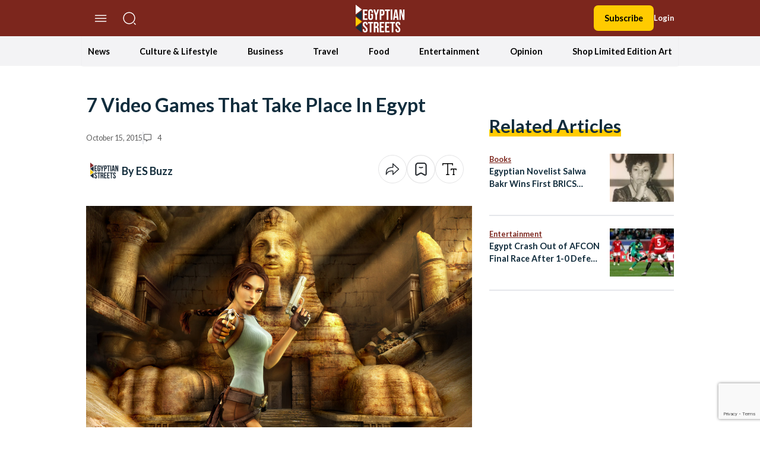

--- FILE ---
content_type: text/html; charset=UTF-8
request_url: https://egyptianstreets.com/2015/10/15/7-video-games-that-take-place-in-egypt/
body_size: 76860
content:
<!doctype html>
<html dir="ltr" lang="en-US" prefix="og: https://ogp.me/ns#">
<head>
    <meta charset="UTF-8">
    <meta name="viewport" content="width=device-width, initial-scale=1">
    <link rel="profile" href="https://gmpg.org/xfn/11">
    <script>
        localStorage.getItem("darkMode") === "true" ? document.documentElement.classList.add('dark') : document.documentElement.classList.remove('dark');
    </script>
    <script async src="https://pagead2.googlesyndication.com/pagead/js/adsbygoogle.js?client=ca-pub-5669667814387722"
            crossorigin="anonymous"></script>
    <!--||  JM Twitter Cards by jmau111 v12  ||-->
<meta name="twitter:card" content="summary_large_image">
<meta name="twitter:creator" content="@egyptianstreets">
<meta name="twitter:site" content="@egyptianstreets">
<meta property="og:title" content="7 Video Games That Take Place In Egypt">
<meta property="og:description" content="On Monday, Ahmed Moussa&#039;s controversial television show went viral for all the wrong reasons.A staunch supporter of Russia, the self-proclaimed journalist mistakenly aired footage from a video-gam">
<meta property="og:image" content="https://egyptianstreets.com/wp-content/uploads/2015/10/image_tra_artwork2.jpg">
<!--||  /JM Twitter Cards by jmau111 v12  ||-->
<title>7 Video Games That Take Place In Egypt | Egyptian Streets</title>

		<!-- All in One SEO 4.9.3 - aioseo.com -->
	<meta name="description" content="On Monday, Ahmed Moussa&#039;s controversial television show went viral for all the wrong reasons. A staunch supporter of Russia, the self-proclaimed journalist mistakenly aired footage from a video-game, confusing it for Russian airstrikes in Syria. Since then, social media users in Egypt and across the globe have mocked Moussa by posting images from a variety" />
	<meta name="robots" content="max-image-preview:large" />
	<meta name="author" content="ES Buzz"/>
	<meta name="google-site-verification" content="google2324f158a9aad831" />
	<meta name="keywords" content="ahmed moussa,battlefield,black ops iii,call of duty,civilization,egypt,el alamein,featured,games,lara croft,red alert 2,sid meier,strategy,the sims,tomb raider,twisted metal,video games,entertainment" />
	<link rel="canonical" href="https://egyptianstreets.com/2015/10/15/7-video-games-that-take-place-in-egypt/" />
	<meta name="generator" content="All in One SEO (AIOSEO) 4.9.3" />
		<meta property="og:locale" content="en_US" />
		<meta property="og:site_name" content="Egyptian Streets" />
		<meta property="og:type" content="article" />
		<meta property="og:title" content="7 Video Games That Take Place In Egypt | Egyptian Streets" />
		<meta property="og:description" content="On Monday, Ahmed Moussa&#039;s controversial television show went viral for all the wrong reasons. A staunch supporter of Russia, the self-proclaimed journalist mistakenly aired footage from a video-game, confusing it for Russian airstrikes in Syria. Since then, social media users in Egypt and across the globe have mocked Moussa by posting images from a variety" />
		<meta property="og:url" content="https://egyptianstreets.com/2015/10/15/7-video-games-that-take-place-in-egypt/" />
		<meta property="og:image" content="https://egyptianstreets.com/wp-content/uploads/2015/10/image_tra_artwork2.jpg" />
		<meta property="og:image:secure_url" content="https://egyptianstreets.com/wp-content/uploads/2015/10/image_tra_artwork2.jpg" />
		<meta property="og:image:width" content="1024" />
		<meta property="og:image:height" content="768" />
		<meta property="article:published_time" content="2015-10-15T11:33:06+00:00" />
		<meta property="article:modified_time" content="2015-10-15T11:33:06+00:00" />
		<meta name="twitter:card" content="summary_large_image" />
		<meta name="twitter:title" content="7 Video Games That Take Place In Egypt | Egyptian Streets" />
		<meta name="twitter:description" content="On Monday, Ahmed Moussa&#039;s controversial television show went viral for all the wrong reasons. A staunch supporter of Russia, the self-proclaimed journalist mistakenly aired footage from a video-game, confusing it for Russian airstrikes in Syria. Since then, social media users in Egypt and across the globe have mocked Moussa by posting images from a variety" />
		<meta name="twitter:image" content="https://egyptianstreets.com/wp-content/uploads/2015/10/image_tra_artwork2.jpg" />
		<script type="application/ld+json" class="aioseo-schema">
			{"@context":"https:\/\/schema.org","@graph":[{"@type":"Article","@id":"https:\/\/egyptianstreets.com\/2015\/10\/15\/7-video-games-that-take-place-in-egypt\/#article","name":"7 Video Games That Take Place In Egypt | Egyptian Streets","headline":"7 Video Games That Take Place In Egypt","author":{"@id":"https:\/\/egyptianstreets.com\/author\/esbuzz\/#author"},"publisher":{"@id":"https:\/\/egyptianstreets.com\/#organization"},"image":{"@type":"ImageObject","url":"https:\/\/egyptianstreets.com\/wp-content\/uploads\/2015\/10\/image_tra_artwork2.jpg","width":1024,"height":768},"datePublished":"2015-10-15T11:33:06+03:00","dateModified":"2015-10-15T11:33:06+03:00","inLanguage":"en-US","commentCount":4,"mainEntityOfPage":{"@id":"https:\/\/egyptianstreets.com\/2015\/10\/15\/7-video-games-that-take-place-in-egypt\/#webpage"},"isPartOf":{"@id":"https:\/\/egyptianstreets.com\/2015\/10\/15\/7-video-games-that-take-place-in-egypt\/#webpage"},"articleSection":"Entertainment, ahmed moussa, battlefield, black ops III, call of duty, civilization, egypt, el alamein, featured, games, lara croft, red alert 2, sid meier, strategy, the sims, tomb raider, twisted metal, video games"},{"@type":"BreadcrumbList","@id":"https:\/\/egyptianstreets.com\/2015\/10\/15\/7-video-games-that-take-place-in-egypt\/#breadcrumblist","itemListElement":[{"@type":"ListItem","@id":"https:\/\/egyptianstreets.com#listItem","position":1,"name":"Home","item":"https:\/\/egyptianstreets.com","nextItem":{"@type":"ListItem","@id":"https:\/\/egyptianstreets.com\/category\/buzz\/#listItem","name":"Entertainment"}},{"@type":"ListItem","@id":"https:\/\/egyptianstreets.com\/category\/buzz\/#listItem","position":2,"name":"Entertainment","item":"https:\/\/egyptianstreets.com\/category\/buzz\/","nextItem":{"@type":"ListItem","@id":"https:\/\/egyptianstreets.com\/2015\/10\/15\/7-video-games-that-take-place-in-egypt\/#listItem","name":"7 Video Games That Take Place In Egypt"},"previousItem":{"@type":"ListItem","@id":"https:\/\/egyptianstreets.com#listItem","name":"Home"}},{"@type":"ListItem","@id":"https:\/\/egyptianstreets.com\/2015\/10\/15\/7-video-games-that-take-place-in-egypt\/#listItem","position":3,"name":"7 Video Games That Take Place In Egypt","previousItem":{"@type":"ListItem","@id":"https:\/\/egyptianstreets.com\/category\/buzz\/#listItem","name":"Entertainment"}}]},{"@type":"Organization","@id":"https:\/\/egyptianstreets.com\/#organization","name":"Egyptian Streets","description":"Independent Media","url":"https:\/\/egyptianstreets.com\/"},{"@type":"Person","@id":"https:\/\/egyptianstreets.com\/author\/esbuzz\/#author","url":"https:\/\/egyptianstreets.com\/author\/esbuzz\/","name":"ES Buzz","image":{"@type":"ImageObject","@id":"https:\/\/egyptianstreets.com\/2015\/10\/15\/7-video-games-that-take-place-in-egypt\/#authorImage","url":"https:\/\/secure.gravatar.com\/avatar\/d41735d8a1892c563a3cc2eb13231a15?s=96&d=mm&r=g","width":96,"height":96,"caption":"ES Buzz"}},{"@type":"WebPage","@id":"https:\/\/egyptianstreets.com\/2015\/10\/15\/7-video-games-that-take-place-in-egypt\/#webpage","url":"https:\/\/egyptianstreets.com\/2015\/10\/15\/7-video-games-that-take-place-in-egypt\/","name":"7 Video Games That Take Place In Egypt | Egyptian Streets","description":"On Monday, Ahmed Moussa's controversial television show went viral for all the wrong reasons. A staunch supporter of Russia, the self-proclaimed journalist mistakenly aired footage from a video-game, confusing it for Russian airstrikes in Syria. Since then, social media users in Egypt and across the globe have mocked Moussa by posting images from a variety","inLanguage":"en-US","isPartOf":{"@id":"https:\/\/egyptianstreets.com\/#website"},"breadcrumb":{"@id":"https:\/\/egyptianstreets.com\/2015\/10\/15\/7-video-games-that-take-place-in-egypt\/#breadcrumblist"},"author":{"@id":"https:\/\/egyptianstreets.com\/author\/esbuzz\/#author"},"creator":{"@id":"https:\/\/egyptianstreets.com\/author\/esbuzz\/#author"},"image":{"@type":"ImageObject","url":"https:\/\/egyptianstreets.com\/wp-content\/uploads\/2015\/10\/image_tra_artwork2.jpg","@id":"https:\/\/egyptianstreets.com\/2015\/10\/15\/7-video-games-that-take-place-in-egypt\/#mainImage","width":1024,"height":768},"primaryImageOfPage":{"@id":"https:\/\/egyptianstreets.com\/2015\/10\/15\/7-video-games-that-take-place-in-egypt\/#mainImage"},"datePublished":"2015-10-15T11:33:06+03:00","dateModified":"2015-10-15T11:33:06+03:00"},{"@type":"WebSite","@id":"https:\/\/egyptianstreets.com\/#website","url":"https:\/\/egyptianstreets.com\/","name":"Egyptian Streets","description":"Independent Media","inLanguage":"en-US","publisher":{"@id":"https:\/\/egyptianstreets.com\/#organization"}}]}
		</script>
		<!-- All in One SEO -->

<link rel='dns-prefetch' href='//static.addtoany.com' />
<link rel='dns-prefetch' href='//cdnjs.cloudflare.com' />
<link rel='dns-prefetch' href='//www.googletagmanager.com' />
<link rel='dns-prefetch' href='//stats.wp.com' />
<link rel="alternate" type="application/rss+xml" title="Egyptian Streets &raquo; Feed" href="https://egyptianstreets.com/feed/" />
<link rel="alternate" type="application/rss+xml" title="Egyptian Streets &raquo; Comments Feed" href="https://egyptianstreets.com/comments/feed/" />
<link rel="alternate" type="application/rss+xml" title="Egyptian Streets &raquo; 7 Video Games That Take Place In Egypt Comments Feed" href="https://egyptianstreets.com/2015/10/15/7-video-games-that-take-place-in-egypt/feed/" />
<script>
window._wpemojiSettings = {"baseUrl":"https:\/\/s.w.org\/images\/core\/emoji\/14.0.0\/72x72\/","ext":".png","svgUrl":"https:\/\/s.w.org\/images\/core\/emoji\/14.0.0\/svg\/","svgExt":".svg","source":{"concatemoji":"https:\/\/egyptianstreets.com\/wp-includes\/js\/wp-emoji-release.min.js?ver=6.4.7"}};
/*! This file is auto-generated */
!function(i,n){var o,s,e;function c(e){try{var t={supportTests:e,timestamp:(new Date).valueOf()};sessionStorage.setItem(o,JSON.stringify(t))}catch(e){}}function p(e,t,n){e.clearRect(0,0,e.canvas.width,e.canvas.height),e.fillText(t,0,0);var t=new Uint32Array(e.getImageData(0,0,e.canvas.width,e.canvas.height).data),r=(e.clearRect(0,0,e.canvas.width,e.canvas.height),e.fillText(n,0,0),new Uint32Array(e.getImageData(0,0,e.canvas.width,e.canvas.height).data));return t.every(function(e,t){return e===r[t]})}function u(e,t,n){switch(t){case"flag":return n(e,"\ud83c\udff3\ufe0f\u200d\u26a7\ufe0f","\ud83c\udff3\ufe0f\u200b\u26a7\ufe0f")?!1:!n(e,"\ud83c\uddfa\ud83c\uddf3","\ud83c\uddfa\u200b\ud83c\uddf3")&&!n(e,"\ud83c\udff4\udb40\udc67\udb40\udc62\udb40\udc65\udb40\udc6e\udb40\udc67\udb40\udc7f","\ud83c\udff4\u200b\udb40\udc67\u200b\udb40\udc62\u200b\udb40\udc65\u200b\udb40\udc6e\u200b\udb40\udc67\u200b\udb40\udc7f");case"emoji":return!n(e,"\ud83e\udef1\ud83c\udffb\u200d\ud83e\udef2\ud83c\udfff","\ud83e\udef1\ud83c\udffb\u200b\ud83e\udef2\ud83c\udfff")}return!1}function f(e,t,n){var r="undefined"!=typeof WorkerGlobalScope&&self instanceof WorkerGlobalScope?new OffscreenCanvas(300,150):i.createElement("canvas"),a=r.getContext("2d",{willReadFrequently:!0}),o=(a.textBaseline="top",a.font="600 32px Arial",{});return e.forEach(function(e){o[e]=t(a,e,n)}),o}function t(e){var t=i.createElement("script");t.src=e,t.defer=!0,i.head.appendChild(t)}"undefined"!=typeof Promise&&(o="wpEmojiSettingsSupports",s=["flag","emoji"],n.supports={everything:!0,everythingExceptFlag:!0},e=new Promise(function(e){i.addEventListener("DOMContentLoaded",e,{once:!0})}),new Promise(function(t){var n=function(){try{var e=JSON.parse(sessionStorage.getItem(o));if("object"==typeof e&&"number"==typeof e.timestamp&&(new Date).valueOf()<e.timestamp+604800&&"object"==typeof e.supportTests)return e.supportTests}catch(e){}return null}();if(!n){if("undefined"!=typeof Worker&&"undefined"!=typeof OffscreenCanvas&&"undefined"!=typeof URL&&URL.createObjectURL&&"undefined"!=typeof Blob)try{var e="postMessage("+f.toString()+"("+[JSON.stringify(s),u.toString(),p.toString()].join(",")+"));",r=new Blob([e],{type:"text/javascript"}),a=new Worker(URL.createObjectURL(r),{name:"wpTestEmojiSupports"});return void(a.onmessage=function(e){c(n=e.data),a.terminate(),t(n)})}catch(e){}c(n=f(s,u,p))}t(n)}).then(function(e){for(var t in e)n.supports[t]=e[t],n.supports.everything=n.supports.everything&&n.supports[t],"flag"!==t&&(n.supports.everythingExceptFlag=n.supports.everythingExceptFlag&&n.supports[t]);n.supports.everythingExceptFlag=n.supports.everythingExceptFlag&&!n.supports.flag,n.DOMReady=!1,n.readyCallback=function(){n.DOMReady=!0}}).then(function(){return e}).then(function(){var e;n.supports.everything||(n.readyCallback(),(e=n.source||{}).concatemoji?t(e.concatemoji):e.wpemoji&&e.twemoji&&(t(e.twemoji),t(e.wpemoji)))}))}((window,document),window._wpemojiSettings);
</script>
<style id='wp-emoji-styles-inline-css'>

	img.wp-smiley, img.emoji {
		display: inline !important;
		border: none !important;
		box-shadow: none !important;
		height: 1em !important;
		width: 1em !important;
		margin: 0 0.07em !important;
		vertical-align: -0.1em !important;
		background: none !important;
		padding: 0 !important;
	}
</style>
<link rel='stylesheet' id='wp-block-library-css' href='https://egyptianstreets.com/wp-includes/css/dist/block-library/style.min.css?ver=6.4.7' media='all' />
<link rel='stylesheet' id='aioseo/css/src/vue/standalone/blocks/table-of-contents/global.scss-css' href='https://egyptianstreets.com/wp-content/plugins/all-in-one-seo-pack/dist/Lite/assets/css/table-of-contents/global.e90f6d47.css?ver=4.9.3' media='all' />
<link rel='stylesheet' id='mediaelement-css' href='https://egyptianstreets.com/wp-includes/js/mediaelement/mediaelementplayer-legacy.min.css?ver=4.2.17' media='all' />
<link rel='stylesheet' id='wp-mediaelement-css' href='https://egyptianstreets.com/wp-includes/js/mediaelement/wp-mediaelement.min.css?ver=6.4.7' media='all' />
<style id='jetpack-sharing-buttons-style-inline-css'>
.jetpack-sharing-buttons__services-list{display:flex;flex-direction:row;flex-wrap:wrap;gap:0;list-style-type:none;margin:5px;padding:0}.jetpack-sharing-buttons__services-list.has-small-icon-size{font-size:12px}.jetpack-sharing-buttons__services-list.has-normal-icon-size{font-size:16px}.jetpack-sharing-buttons__services-list.has-large-icon-size{font-size:24px}.jetpack-sharing-buttons__services-list.has-huge-icon-size{font-size:36px}@media print{.jetpack-sharing-buttons__services-list{display:none!important}}.editor-styles-wrapper .wp-block-jetpack-sharing-buttons{gap:0;padding-inline-start:0}ul.jetpack-sharing-buttons__services-list.has-background{padding:1.25em 2.375em}
</style>
<link rel='stylesheet' id='quads-style-css-css' href='https://egyptianstreets.com/wp-content/plugins/quick-adsense-reloaded/includes/gutenberg/dist/blocks.style.build.css?ver=2.0.92' media='all' />
<style id='global-styles-inline-css'>
body{--wp--preset--color--black: #000000;--wp--preset--color--cyan-bluish-gray: #abb8c3;--wp--preset--color--white: #ffffff;--wp--preset--color--pale-pink: #f78da7;--wp--preset--color--vivid-red: #cf2e2e;--wp--preset--color--luminous-vivid-orange: #ff6900;--wp--preset--color--luminous-vivid-amber: #fcb900;--wp--preset--color--light-green-cyan: #7bdcb5;--wp--preset--color--vivid-green-cyan: #00d084;--wp--preset--color--pale-cyan-blue: #8ed1fc;--wp--preset--color--vivid-cyan-blue: #0693e3;--wp--preset--color--vivid-purple: #9b51e0;--wp--preset--color--background: #ffffff;--wp--preset--color--foreground: #404040;--wp--preset--color--primary: #b91c1c;--wp--preset--color--secondary: #15803d;--wp--preset--color--tertiary: #0369a1;--wp--preset--gradient--vivid-cyan-blue-to-vivid-purple: linear-gradient(135deg,rgba(6,147,227,1) 0%,rgb(155,81,224) 100%);--wp--preset--gradient--light-green-cyan-to-vivid-green-cyan: linear-gradient(135deg,rgb(122,220,180) 0%,rgb(0,208,130) 100%);--wp--preset--gradient--luminous-vivid-amber-to-luminous-vivid-orange: linear-gradient(135deg,rgba(252,185,0,1) 0%,rgba(255,105,0,1) 100%);--wp--preset--gradient--luminous-vivid-orange-to-vivid-red: linear-gradient(135deg,rgba(255,105,0,1) 0%,rgb(207,46,46) 100%);--wp--preset--gradient--very-light-gray-to-cyan-bluish-gray: linear-gradient(135deg,rgb(238,238,238) 0%,rgb(169,184,195) 100%);--wp--preset--gradient--cool-to-warm-spectrum: linear-gradient(135deg,rgb(74,234,220) 0%,rgb(151,120,209) 20%,rgb(207,42,186) 40%,rgb(238,44,130) 60%,rgb(251,105,98) 80%,rgb(254,248,76) 100%);--wp--preset--gradient--blush-light-purple: linear-gradient(135deg,rgb(255,206,236) 0%,rgb(152,150,240) 100%);--wp--preset--gradient--blush-bordeaux: linear-gradient(135deg,rgb(254,205,165) 0%,rgb(254,45,45) 50%,rgb(107,0,62) 100%);--wp--preset--gradient--luminous-dusk: linear-gradient(135deg,rgb(255,203,112) 0%,rgb(199,81,192) 50%,rgb(65,88,208) 100%);--wp--preset--gradient--pale-ocean: linear-gradient(135deg,rgb(255,245,203) 0%,rgb(182,227,212) 50%,rgb(51,167,181) 100%);--wp--preset--gradient--electric-grass: linear-gradient(135deg,rgb(202,248,128) 0%,rgb(113,206,126) 100%);--wp--preset--gradient--midnight: linear-gradient(135deg,rgb(2,3,129) 0%,rgb(40,116,252) 100%);--wp--preset--font-size--small: 13px;--wp--preset--font-size--medium: 20px;--wp--preset--font-size--large: 36px;--wp--preset--font-size--x-large: 42px;--wp--preset--spacing--20: 0.44rem;--wp--preset--spacing--30: 0.67rem;--wp--preset--spacing--40: 1rem;--wp--preset--spacing--50: 1.5rem;--wp--preset--spacing--60: 2.25rem;--wp--preset--spacing--70: 3.38rem;--wp--preset--spacing--80: 5.06rem;--wp--preset--shadow--natural: 6px 6px 9px rgba(0, 0, 0, 0.2);--wp--preset--shadow--deep: 12px 12px 50px rgba(0, 0, 0, 0.4);--wp--preset--shadow--sharp: 6px 6px 0px rgba(0, 0, 0, 0.2);--wp--preset--shadow--outlined: 6px 6px 0px -3px rgba(255, 255, 255, 1), 6px 6px rgba(0, 0, 0, 1);--wp--preset--shadow--crisp: 6px 6px 0px rgba(0, 0, 0, 1);}body { margin: 0;--wp--style--global--content-size: 100rem;--wp--style--global--wide-size: 60rem; }.wp-site-blocks > .alignleft { float: left; margin-right: 2em; }.wp-site-blocks > .alignright { float: right; margin-left: 2em; }.wp-site-blocks > .aligncenter { justify-content: center; margin-left: auto; margin-right: auto; }:where(.is-layout-flex){gap: 0.5em;}:where(.is-layout-grid){gap: 0.5em;}body .is-layout-flow > .alignleft{float: left;margin-inline-start: 0;margin-inline-end: 2em;}body .is-layout-flow > .alignright{float: right;margin-inline-start: 2em;margin-inline-end: 0;}body .is-layout-flow > .aligncenter{margin-left: auto !important;margin-right: auto !important;}body .is-layout-constrained > .alignleft{float: left;margin-inline-start: 0;margin-inline-end: 2em;}body .is-layout-constrained > .alignright{float: right;margin-inline-start: 2em;margin-inline-end: 0;}body .is-layout-constrained > .aligncenter{margin-left: auto !important;margin-right: auto !important;}body .is-layout-constrained > :where(:not(.alignleft):not(.alignright):not(.alignfull)){max-width: var(--wp--style--global--content-size);margin-left: auto !important;margin-right: auto !important;}body .is-layout-constrained > .alignwide{max-width: var(--wp--style--global--wide-size);}body .is-layout-flex{display: flex;}body .is-layout-flex{flex-wrap: wrap;align-items: center;}body .is-layout-flex > *{margin: 0;}body .is-layout-grid{display: grid;}body .is-layout-grid > *{margin: 0;}body{padding-top: 0px;padding-right: 0px;padding-bottom: 0px;padding-left: 0px;}a:where(:not(.wp-element-button)){text-decoration: underline;}.wp-element-button, .wp-block-button__link{background-color: #32373c;border-width: 0;color: #fff;font-family: inherit;font-size: inherit;line-height: inherit;padding: calc(0.667em + 2px) calc(1.333em + 2px);text-decoration: none;}.has-black-color{color: var(--wp--preset--color--black) !important;}.has-cyan-bluish-gray-color{color: var(--wp--preset--color--cyan-bluish-gray) !important;}.has-white-color{color: var(--wp--preset--color--white) !important;}.has-pale-pink-color{color: var(--wp--preset--color--pale-pink) !important;}.has-vivid-red-color{color: var(--wp--preset--color--vivid-red) !important;}.has-luminous-vivid-orange-color{color: var(--wp--preset--color--luminous-vivid-orange) !important;}.has-luminous-vivid-amber-color{color: var(--wp--preset--color--luminous-vivid-amber) !important;}.has-light-green-cyan-color{color: var(--wp--preset--color--light-green-cyan) !important;}.has-vivid-green-cyan-color{color: var(--wp--preset--color--vivid-green-cyan) !important;}.has-pale-cyan-blue-color{color: var(--wp--preset--color--pale-cyan-blue) !important;}.has-vivid-cyan-blue-color{color: var(--wp--preset--color--vivid-cyan-blue) !important;}.has-vivid-purple-color{color: var(--wp--preset--color--vivid-purple) !important;}.has-background-color{color: var(--wp--preset--color--background) !important;}.has-foreground-color{color: var(--wp--preset--color--foreground) !important;}.has-primary-color{color: var(--wp--preset--color--primary) !important;}.has-secondary-color{color: var(--wp--preset--color--secondary) !important;}.has-tertiary-color{color: var(--wp--preset--color--tertiary) !important;}.has-black-background-color{background-color: var(--wp--preset--color--black) !important;}.has-cyan-bluish-gray-background-color{background-color: var(--wp--preset--color--cyan-bluish-gray) !important;}.has-white-background-color{background-color: var(--wp--preset--color--white) !important;}.has-pale-pink-background-color{background-color: var(--wp--preset--color--pale-pink) !important;}.has-vivid-red-background-color{background-color: var(--wp--preset--color--vivid-red) !important;}.has-luminous-vivid-orange-background-color{background-color: var(--wp--preset--color--luminous-vivid-orange) !important;}.has-luminous-vivid-amber-background-color{background-color: var(--wp--preset--color--luminous-vivid-amber) !important;}.has-light-green-cyan-background-color{background-color: var(--wp--preset--color--light-green-cyan) !important;}.has-vivid-green-cyan-background-color{background-color: var(--wp--preset--color--vivid-green-cyan) !important;}.has-pale-cyan-blue-background-color{background-color: var(--wp--preset--color--pale-cyan-blue) !important;}.has-vivid-cyan-blue-background-color{background-color: var(--wp--preset--color--vivid-cyan-blue) !important;}.has-vivid-purple-background-color{background-color: var(--wp--preset--color--vivid-purple) !important;}.has-background-background-color{background-color: var(--wp--preset--color--background) !important;}.has-foreground-background-color{background-color: var(--wp--preset--color--foreground) !important;}.has-primary-background-color{background-color: var(--wp--preset--color--primary) !important;}.has-secondary-background-color{background-color: var(--wp--preset--color--secondary) !important;}.has-tertiary-background-color{background-color: var(--wp--preset--color--tertiary) !important;}.has-black-border-color{border-color: var(--wp--preset--color--black) !important;}.has-cyan-bluish-gray-border-color{border-color: var(--wp--preset--color--cyan-bluish-gray) !important;}.has-white-border-color{border-color: var(--wp--preset--color--white) !important;}.has-pale-pink-border-color{border-color: var(--wp--preset--color--pale-pink) !important;}.has-vivid-red-border-color{border-color: var(--wp--preset--color--vivid-red) !important;}.has-luminous-vivid-orange-border-color{border-color: var(--wp--preset--color--luminous-vivid-orange) !important;}.has-luminous-vivid-amber-border-color{border-color: var(--wp--preset--color--luminous-vivid-amber) !important;}.has-light-green-cyan-border-color{border-color: var(--wp--preset--color--light-green-cyan) !important;}.has-vivid-green-cyan-border-color{border-color: var(--wp--preset--color--vivid-green-cyan) !important;}.has-pale-cyan-blue-border-color{border-color: var(--wp--preset--color--pale-cyan-blue) !important;}.has-vivid-cyan-blue-border-color{border-color: var(--wp--preset--color--vivid-cyan-blue) !important;}.has-vivid-purple-border-color{border-color: var(--wp--preset--color--vivid-purple) !important;}.has-background-border-color{border-color: var(--wp--preset--color--background) !important;}.has-foreground-border-color{border-color: var(--wp--preset--color--foreground) !important;}.has-primary-border-color{border-color: var(--wp--preset--color--primary) !important;}.has-secondary-border-color{border-color: var(--wp--preset--color--secondary) !important;}.has-tertiary-border-color{border-color: var(--wp--preset--color--tertiary) !important;}.has-vivid-cyan-blue-to-vivid-purple-gradient-background{background: var(--wp--preset--gradient--vivid-cyan-blue-to-vivid-purple) !important;}.has-light-green-cyan-to-vivid-green-cyan-gradient-background{background: var(--wp--preset--gradient--light-green-cyan-to-vivid-green-cyan) !important;}.has-luminous-vivid-amber-to-luminous-vivid-orange-gradient-background{background: var(--wp--preset--gradient--luminous-vivid-amber-to-luminous-vivid-orange) !important;}.has-luminous-vivid-orange-to-vivid-red-gradient-background{background: var(--wp--preset--gradient--luminous-vivid-orange-to-vivid-red) !important;}.has-very-light-gray-to-cyan-bluish-gray-gradient-background{background: var(--wp--preset--gradient--very-light-gray-to-cyan-bluish-gray) !important;}.has-cool-to-warm-spectrum-gradient-background{background: var(--wp--preset--gradient--cool-to-warm-spectrum) !important;}.has-blush-light-purple-gradient-background{background: var(--wp--preset--gradient--blush-light-purple) !important;}.has-blush-bordeaux-gradient-background{background: var(--wp--preset--gradient--blush-bordeaux) !important;}.has-luminous-dusk-gradient-background{background: var(--wp--preset--gradient--luminous-dusk) !important;}.has-pale-ocean-gradient-background{background: var(--wp--preset--gradient--pale-ocean) !important;}.has-electric-grass-gradient-background{background: var(--wp--preset--gradient--electric-grass) !important;}.has-midnight-gradient-background{background: var(--wp--preset--gradient--midnight) !important;}.has-small-font-size{font-size: var(--wp--preset--font-size--small) !important;}.has-medium-font-size{font-size: var(--wp--preset--font-size--medium) !important;}.has-large-font-size{font-size: var(--wp--preset--font-size--large) !important;}.has-x-large-font-size{font-size: var(--wp--preset--font-size--x-large) !important;}
.wp-block-navigation a:where(:not(.wp-element-button)){color: inherit;}
:where(.wp-block-post-template.is-layout-flex){gap: 1.25em;}:where(.wp-block-post-template.is-layout-grid){gap: 1.25em;}
:where(.wp-block-columns.is-layout-flex){gap: 2em;}:where(.wp-block-columns.is-layout-grid){gap: 2em;}
.wp-block-pullquote{font-size: 1.5em;line-height: 1.6;}
</style>
<link rel='stylesheet' id='pmpro_frontend-css' href='https://egyptianstreets.com/wp-content/plugins/paid-memberships-pro/css/frontend.css?ver=3.0.4' media='screen' />
<link rel='stylesheet' id='pmpro_print-css' href='https://egyptianstreets.com/wp-content/plugins/paid-memberships-pro/css/print.css?ver=3.0.4' media='print' />
<link rel='stylesheet' id='pressnative-css' href='https://egyptianstreets.com/wp-content/plugins/pressnative/public/css/pressnative-public.css?ver=1.0.0' media='all' />
<link rel='stylesheet' id='wabtn-style-css' href='https://egyptianstreets.com/wp-content/plugins/whatsapp/style.css?ver=6.4.7' media='all' />
<link rel='stylesheet' id='est-style-css' href='https://egyptianstreets.com/wp-content/themes/est/theme/style.css?ver=1.0.3' media='all' />
<link rel='stylesheet' id='est-owl-carousel-css' href='https://cdnjs.cloudflare.com/ajax/libs/OwlCarousel2/2.3.4/assets/owl.carousel.min.css?ver=1.0.3' media='all' />
<link rel='stylesheet' id='est-font-awesome-css' href='https://cdnjs.cloudflare.com/ajax/libs/font-awesome/6.2.1/css/all.min.css?ver=1.0.3' media='all' />
<link rel='stylesheet' id='wpdreams-asl-basic-css' href='https://egyptianstreets.com/wp-content/plugins/ajax-search-lite/css/style.basic.css?ver=4.13.1' media='all' />
<link rel='stylesheet' id='wpdreams-asl-instance-css' href='https://egyptianstreets.com/wp-content/plugins/ajax-search-lite/css/style-curvy-red.css?ver=4.13.1' media='all' />
<link rel='stylesheet' id='addtoany-css' href='https://egyptianstreets.com/wp-content/plugins/add-to-any/addtoany.min.css?ver=1.16' media='all' />
<style id='quads-styles-inline-css'>

    .quads-location ins.adsbygoogle {
        background: transparent !important;
    }.quads-location .quads_rotator_img{ opacity:1 !important;}
    .quads.quads_ad_container { display: grid; grid-template-columns: auto; grid-gap: 10px; padding: 10px; }
    .grid_image{animation: fadeIn 0.5s;-webkit-animation: fadeIn 0.5s;-moz-animation: fadeIn 0.5s;
        -o-animation: fadeIn 0.5s;-ms-animation: fadeIn 0.5s;}
    .quads-ad-label { font-size: 12px; text-align: center; color: #333;}
    .quads_click_impression { display: none;} .quads-location, .quads-ads-space{max-width:100%;} @media only screen and (max-width: 480px) { .quads-ads-space, .penci-builder-element .quads-ads-space{max-width:340px;}}
</style>
<script type="text/javascript">
            window._nslDOMReady = (function () {
                const executedCallbacks = new Set();
            
                return function (callback) {
                    /**
                    * Third parties might dispatch DOMContentLoaded events, so we need to ensure that we only run our callback once!
                    */
                    if (executedCallbacks.has(callback)) return;
            
                    const wrappedCallback = function () {
                        if (executedCallbacks.has(callback)) return;
                        executedCallbacks.add(callback);
                        callback();
                    };
            
                    if (document.readyState === "complete" || document.readyState === "interactive") {
                        wrappedCallback();
                    } else {
                        document.addEventListener("DOMContentLoaded", wrappedCallback);
                    }
                };
            })();
        </script><script id="addtoany-core-js-before">
window.a2a_config=window.a2a_config||{};a2a_config.callbacks=[];a2a_config.overlays=[];a2a_config.templates={};
a2a_config.icon_color="transparent,#0f0f0f";
</script>
<script defer src="https://static.addtoany.com/menu/page.js" id="addtoany-core-js"></script>
<script src="https://egyptianstreets.com/wp-includes/js/jquery/jquery.min.js?ver=3.7.1" id="jquery-core-js"></script>
<script src="https://egyptianstreets.com/wp-includes/js/jquery/jquery-migrate.min.js?ver=3.4.1" id="jquery-migrate-js"></script>
<script defer src="https://egyptianstreets.com/wp-content/plugins/add-to-any/addtoany.min.js?ver=1.1" id="addtoany-jquery-js"></script>
<script src="https://egyptianstreets.com/wp-content/plugins/pressnative/public/js/pressnative-public.js?ver=1.0.0" id="pressnative-js"></script>

<!-- Google tag (gtag.js) snippet added by Site Kit -->
<!-- Google Analytics snippet added by Site Kit -->
<script src="https://www.googletagmanager.com/gtag/js?id=GT-5TJHJ6V" id="google_gtagjs-js" async></script>
<script id="google_gtagjs-js-after">
window.dataLayer = window.dataLayer || [];function gtag(){dataLayer.push(arguments);}
gtag("set","linker",{"domains":["egyptianstreets.com"]});
gtag("js", new Date());
gtag("set", "developer_id.dZTNiMT", true);
gtag("config", "GT-5TJHJ6V");
 window._googlesitekit = window._googlesitekit || {}; window._googlesitekit.throttledEvents = []; window._googlesitekit.gtagEvent = (name, data) => { var key = JSON.stringify( { name, data } ); if ( !! window._googlesitekit.throttledEvents[ key ] ) { return; } window._googlesitekit.throttledEvents[ key ] = true; setTimeout( () => { delete window._googlesitekit.throttledEvents[ key ]; }, 5 ); gtag( "event", name, { ...data, event_source: "site-kit" } ); };
</script>
<link rel="https://api.w.org/" href="https://egyptianstreets.com/wp-json/" /><link rel="alternate" type="application/json" href="https://egyptianstreets.com/wp-json/wp/v2/posts/14676" /><link rel="EditURI" type="application/rsd+xml" title="RSD" href="https://egyptianstreets.com/xmlrpc.php?rsd" />
<meta name="generator" content="WordPress 6.4.7" />
<link rel='shortlink' href='https://egyptianstreets.com/?p=14676' />
<link rel="alternate" type="application/json+oembed" href="https://egyptianstreets.com/wp-json/oembed/1.0/embed?url=https%3A%2F%2Fegyptianstreets.com%2F2015%2F10%2F15%2F7-video-games-that-take-place-in-egypt%2F" />
<link rel="alternate" type="text/xml+oembed" href="https://egyptianstreets.com/wp-json/oembed/1.0/embed?url=https%3A%2F%2Fegyptianstreets.com%2F2015%2F10%2F15%2F7-video-games-that-take-place-in-egypt%2F&#038;format=xml" />

		<!-- GA Google Analytics @ https://m0n.co/ga -->
		<script async src="https://www.googletagmanager.com/gtag/js?id=G-HJY5C9CRXH"></script>
		<script>
			window.dataLayer = window.dataLayer || [];
			function gtag(){dataLayer.push(arguments);}
			gtag('js', new Date());
			gtag('config', 'G-HJY5C9CRXH');
		</script>

	<meta name="generator" content="Site Kit by Google 1.170.0" /><script type="text/javascript">//<![CDATA[
  function external_links_in_new_windows_loop() {
    if (!document.links) {
      document.links = document.getElementsByTagName('a');
    }
    var change_link = false;
    var force = '';
    var ignore = '';

    for (var t=0; t<document.links.length; t++) {
      var all_links = document.links[t];
      change_link = false;
      
      if(document.links[t].hasAttribute('onClick') == false) {
        // forced if the address starts with http (or also https), but does not link to the current domain
        if(all_links.href.search(/^http/) != -1 && all_links.href.search('egyptianstreets.com') == -1 && all_links.href.search(/^#/) == -1) {
          // console.log('Changed ' + all_links.href);
          change_link = true;
        }
          
        if(force != '' && all_links.href.search(force) != -1) {
          // forced
          // console.log('force ' + all_links.href);
          change_link = true;
        }
        
        if(ignore != '' && all_links.href.search(ignore) != -1) {
          // console.log('ignore ' + all_links.href);
          // ignored
          change_link = false;
        }

        if(change_link == true) {
          // console.log('Changed ' + all_links.href);
          document.links[t].setAttribute('onClick', 'javascript:window.open(\'' + all_links.href.replace(/'/g, '') + '\', \'_blank\', \'noopener\'); return false;');
          document.links[t].removeAttribute('target');
        }
      }
    }
  }
  
  // Load
  function external_links_in_new_windows_load(func)
  {  
    var oldonload = window.onload;
    if (typeof window.onload != 'function'){
      window.onload = func;
    } else {
      window.onload = function(){
        oldonload();
        func();
      }
    }
  }

  external_links_in_new_windows_load(external_links_in_new_windows_loop);
  //]]></script>

				<meta name="apple-itunes-app" content="app-id=1537387914" />
				<link rel="manifest" href="/wp-json/pressnative/v1/manifest">
					<style>img#wpstats{display:none}</style>
		<script src="//pagead2.googlesyndication.com/pagead/js/adsbygoogle.js"></script><script>document.cookie = 'quads_browser_width='+screen.width;</script><link rel="pingback" href="https://egyptianstreets.com/xmlrpc.php">				<link rel="preconnect" href="https://fonts.gstatic.com" crossorigin />
				<link rel="preload" as="style" href="//fonts.googleapis.com/css?family=Open+Sans&display=swap" />
				<link rel="stylesheet" href="//fonts.googleapis.com/css?family=Open+Sans&display=swap" media="all" />
							            <style>
				            
					div[id*='ajaxsearchlitesettings'].searchsettings .asl_option_inner label {
						font-size: 0px !important;
						color: rgba(0, 0, 0, 0);
					}
					div[id*='ajaxsearchlitesettings'].searchsettings .asl_option_inner label:after {
						font-size: 11px !important;
						position: absolute;
						top: 0;
						left: 0;
						z-index: 1;
					}
					.asl_w_container {
						width: 100%;
						margin: 0px 0px 0px 0px;
						min-width: 200px;
					}
					div[id*='ajaxsearchlite'].asl_m {
						width: 100%;
					}
					div[id*='ajaxsearchliteres'].wpdreams_asl_results div.resdrg span.highlighted {
						font-weight: bold;
						color: rgba(217, 49, 43, 1);
						background-color: rgba(238, 238, 238, 1);
					}
					div[id*='ajaxsearchliteres'].wpdreams_asl_results .results img.asl_image {
						width: 70px;
						height: 70px;
						object-fit: cover;
					}
					div[id*='ajaxsearchlite'].asl_r .results {
						max-height: none;
					}
					div[id*='ajaxsearchlite'].asl_r {
						position: absolute;
					}
				
						div.asl_r.asl_w.vertical .results .item::after {
							display: block;
							position: absolute;
							bottom: 0;
							content: '';
							height: 1px;
							width: 100%;
							background: #D8D8D8;
						}
						div.asl_r.asl_w.vertical .results .item.asl_last_item::after {
							display: none;
						}
								            </style>
			            <link rel="icon" href="https://egyptianstreets.com/wp-content/uploads/2015/09/cropped-eslogo-32x32.png" sizes="32x32" />
<link rel="icon" href="https://egyptianstreets.com/wp-content/uploads/2015/09/cropped-eslogo-192x192.png" sizes="192x192" />
<link rel="apple-touch-icon" href="https://egyptianstreets.com/wp-content/uploads/2015/09/cropped-eslogo-180x180.png" />
<meta name="msapplication-TileImage" content="https://egyptianstreets.com/wp-content/uploads/2015/09/cropped-eslogo-270x270.png" />
<style type="text/css">div.nsl-container[data-align="left"] {
    text-align: left;
}

div.nsl-container[data-align="center"] {
    text-align: center;
}

div.nsl-container[data-align="right"] {
    text-align: right;
}


div.nsl-container div.nsl-container-buttons a[data-plugin="nsl"] {
    text-decoration: none;
    box-shadow: none;
    border: 0;
}

div.nsl-container .nsl-container-buttons {
    display: flex;
    padding: 5px 0;
}

div.nsl-container.nsl-container-block .nsl-container-buttons {
    display: inline-grid;
    grid-template-columns: minmax(145px, auto);
}

div.nsl-container-block-fullwidth .nsl-container-buttons {
    flex-flow: column;
    align-items: center;
}

div.nsl-container-block-fullwidth .nsl-container-buttons a,
div.nsl-container-block .nsl-container-buttons a {
    flex: 1 1 auto;
    display: block;
    margin: 5px 0;
    width: 100%;
}

div.nsl-container-inline {
    margin: -5px;
    text-align: left;
}

div.nsl-container-inline .nsl-container-buttons {
    justify-content: center;
    flex-wrap: wrap;
}

div.nsl-container-inline .nsl-container-buttons a {
    margin: 5px;
    display: inline-block;
}

div.nsl-container-grid .nsl-container-buttons {
    flex-flow: row;
    align-items: center;
    flex-wrap: wrap;
}

div.nsl-container-grid .nsl-container-buttons a {
    flex: 1 1 auto;
    display: block;
    margin: 5px;
    max-width: 280px;
    width: 100%;
}

@media only screen and (min-width: 650px) {
    div.nsl-container-grid .nsl-container-buttons a {
        width: auto;
    }
}

div.nsl-container .nsl-button {
    cursor: pointer;
    vertical-align: top;
    border-radius: 4px;
}

div.nsl-container .nsl-button-default {
    color: #fff;
    display: flex;
}

div.nsl-container .nsl-button-icon {
    display: inline-block;
}

div.nsl-container .nsl-button-svg-container {
    flex: 0 0 auto;
    padding: 8px;
    display: flex;
    align-items: center;
}

div.nsl-container svg {
    height: 24px;
    width: 24px;
    vertical-align: top;
}

div.nsl-container .nsl-button-default div.nsl-button-label-container {
    margin: 0 24px 0 12px;
    padding: 10px 0;
    font-family: Helvetica, Arial, sans-serif;
    font-size: 16px;
    line-height: 20px;
    letter-spacing: .25px;
    overflow: hidden;
    text-align: center;
    text-overflow: clip;
    white-space: nowrap;
    flex: 1 1 auto;
    -webkit-font-smoothing: antialiased;
    -moz-osx-font-smoothing: grayscale;
    text-transform: none;
    display: inline-block;
}

div.nsl-container .nsl-button-google[data-skin="light"] {
    box-shadow: inset 0 0 0 1px #747775;
    color: #1f1f1f;
}

div.nsl-container .nsl-button-google[data-skin="dark"] {
    box-shadow: inset 0 0 0 1px #8E918F;
    color: #E3E3E3;
}

div.nsl-container .nsl-button-google[data-skin="neutral"] {
    color: #1F1F1F;
}

div.nsl-container .nsl-button-google div.nsl-button-label-container {
    font-family: "Roboto Medium", Roboto, Helvetica, Arial, sans-serif;
}

div.nsl-container .nsl-button-apple .nsl-button-svg-container {
    padding: 0 6px;
}

div.nsl-container .nsl-button-apple .nsl-button-svg-container svg {
    height: 40px;
    width: auto;
}

div.nsl-container .nsl-button-apple[data-skin="light"] {
    color: #000;
    box-shadow: 0 0 0 1px #000;
}

div.nsl-container .nsl-button-facebook[data-skin="white"] {
    color: #000;
    box-shadow: inset 0 0 0 1px #000;
}

div.nsl-container .nsl-button-facebook[data-skin="light"] {
    color: #1877F2;
    box-shadow: inset 0 0 0 1px #1877F2;
}

div.nsl-container .nsl-button-spotify[data-skin="white"] {
    color: #191414;
    box-shadow: inset 0 0 0 1px #191414;
}

div.nsl-container .nsl-button-apple div.nsl-button-label-container {
    font-size: 17px;
    font-family: -apple-system, BlinkMacSystemFont, "Segoe UI", Roboto, Helvetica, Arial, sans-serif, "Apple Color Emoji", "Segoe UI Emoji", "Segoe UI Symbol";
}

div.nsl-container .nsl-button-slack div.nsl-button-label-container {
    font-size: 17px;
    font-family: -apple-system, BlinkMacSystemFont, "Segoe UI", Roboto, Helvetica, Arial, sans-serif, "Apple Color Emoji", "Segoe UI Emoji", "Segoe UI Symbol";
}

div.nsl-container .nsl-button-slack[data-skin="light"] {
    color: #000000;
    box-shadow: inset 0 0 0 1px #DDDDDD;
}

div.nsl-container .nsl-button-tiktok[data-skin="light"] {
    color: #161823;
    box-shadow: 0 0 0 1px rgba(22, 24, 35, 0.12);
}


div.nsl-container .nsl-button-kakao {
    color: rgba(0, 0, 0, 0.85);
}

.nsl-clear {
    clear: both;
}

.nsl-container {
    clear: both;
}

.nsl-disabled-provider .nsl-button {
    filter: grayscale(1);
    opacity: 0.8;
}

/*Button align start*/

div.nsl-container-inline[data-align="left"] .nsl-container-buttons {
    justify-content: flex-start;
}

div.nsl-container-inline[data-align="center"] .nsl-container-buttons {
    justify-content: center;
}

div.nsl-container-inline[data-align="right"] .nsl-container-buttons {
    justify-content: flex-end;
}


div.nsl-container-grid[data-align="left"] .nsl-container-buttons {
    justify-content: flex-start;
}

div.nsl-container-grid[data-align="center"] .nsl-container-buttons {
    justify-content: center;
}

div.nsl-container-grid[data-align="right"] .nsl-container-buttons {
    justify-content: flex-end;
}

div.nsl-container-grid[data-align="space-around"] .nsl-container-buttons {
    justify-content: space-around;
}

div.nsl-container-grid[data-align="space-between"] .nsl-container-buttons {
    justify-content: space-between;
}

/* Button align end*/

/* Redirect */

#nsl-redirect-overlay {
    display: flex;
    flex-direction: column;
    justify-content: center;
    align-items: center;
    position: fixed;
    z-index: 1000000;
    left: 0;
    top: 0;
    width: 100%;
    height: 100%;
    backdrop-filter: blur(1px);
    background-color: RGBA(0, 0, 0, .32);;
}

#nsl-redirect-overlay-container {
    display: flex;
    flex-direction: column;
    justify-content: center;
    align-items: center;
    background-color: white;
    padding: 30px;
    border-radius: 10px;
}

#nsl-redirect-overlay-spinner {
    content: '';
    display: block;
    margin: 20px;
    border: 9px solid RGBA(0, 0, 0, .6);
    border-top: 9px solid #fff;
    border-radius: 50%;
    box-shadow: inset 0 0 0 1px RGBA(0, 0, 0, .6), 0 0 0 1px RGBA(0, 0, 0, .6);
    width: 40px;
    height: 40px;
    animation: nsl-loader-spin 2s linear infinite;
}

@keyframes nsl-loader-spin {
    0% {
        transform: rotate(0deg)
    }
    to {
        transform: rotate(360deg)
    }
}

#nsl-redirect-overlay-title {
    font-family: -apple-system, BlinkMacSystemFont, "Segoe UI", Roboto, Oxygen-Sans, Ubuntu, Cantarell, "Helvetica Neue", sans-serif;
    font-size: 18px;
    font-weight: bold;
    color: #3C434A;
}

#nsl-redirect-overlay-text {
    font-family: -apple-system, BlinkMacSystemFont, "Segoe UI", Roboto, Oxygen-Sans, Ubuntu, Cantarell, "Helvetica Neue", sans-serif;
    text-align: center;
    font-size: 14px;
    color: #3C434A;
}

/* Redirect END*/</style><style type="text/css">/* Notice fallback */
#nsl-notices-fallback {
    position: fixed;
    right: 10px;
    top: 10px;
    z-index: 10000;
}

.admin-bar #nsl-notices-fallback {
    top: 42px;
}

#nsl-notices-fallback > div {
    position: relative;
    background: #fff;
    border-left: 4px solid #fff;
    box-shadow: 0 1px 1px 0 rgba(0, 0, 0, .1);
    margin: 5px 15px 2px;
    padding: 1px 20px;
}

#nsl-notices-fallback > div.error {
    display: block;
    border-left-color: #dc3232;
}

#nsl-notices-fallback > div.updated {
    display: block;
    border-left-color: #46b450;
}

#nsl-notices-fallback p {
    margin: .5em 0;
    padding: 2px;
}

#nsl-notices-fallback > div:after {
    position: absolute;
    right: 5px;
    top: 5px;
    content: '\00d7';
    display: block;
    height: 16px;
    width: 16px;
    line-height: 16px;
    text-align: center;
    font-size: 20px;
    cursor: pointer;
}</style></head>

<body class="post-template-default single single-post postid-14676 single-format-standard wp-embed-responsive pmpro-body-level-required pmpro-body-level-1 pmpro-body-level-2 pmpro-body-level-3 pmpro-body-level-4 pmpro-body-has-access" >


<div id="page">
    <a href="#content" class="sr-only">//Skip to content</a>

    <section class="bg-red-900  text-white sticky top-0 z-[999]">
	<div class="container-header container-sections">
		<div class="flex items-center col-span-6 md:col-span-5">
			<div id="theme-toggle">
				<!-- Light mode icon (initially visible) -->
				<svg style="display: none;" id="light-mode-icon" class="fill-current w-5 h-5 cursor-pointer" xmlns="http://www.w3.org/2000/svg" viewBox="0 0 24 24"><path d="M5.64,17l-.71.71a1,1,0,0,0,0,1.41,1,1,0,0,0,1.41,0l.71-.71A1,1,0,0,0,5.64,17ZM5,12a1,1,0,0,0-1-1H3a1,1,0,0,0,0,2H4A1,1,0,0,0,5,12Zm7-7a1,1,0,0,0,1-1V3a1,1,0,0,0-2,0V4A1,1,0,0,0,12,5ZM5.64,7.05a1,1,0,0,0,.7.29,1,1,0,0,0,.71-.29,1,1,0,0,0,0-1.41l-.71-.71A1,1,0,0,0,4.93,6.34Zm12,.29a1,1,0,0,0,.7-.29l.71-.71a1,1,0,1,0-1.41-1.41L17,5.64a1,1,0,0,0,0,1.41A1,1,0,0,0,17.66,7.34ZM21,11H20a1,1,0,0,0,0,2h1a1,1,0,0,0,0-2Zm-9,8a1,1,0,0,0-1,1v1a1,1,0,0,0,2,0V20A1,1,0,0,0,12,19ZM18.36,17A1,1,0,0,0,17,18.36l.71.71a1,1,0,0,0,1.41,0,1,1,0,0,0,0-1.41ZM12,6.5A5.5,5.5,0,1,0,17.5,12,5.51,5.51,0,0,0,12,6.5Zm0,9A3.5,3.5,0,1,1,15.5,12,3.5,3.5,0,0,1,12,15.5Z"/></svg>

							</div>

			<!-- Mobile menu -->
			<div class="mobile-menu-toggle">
				<div>
					<button class="mobile-menu-button outline-none" tabindex="0">
						<img class="inline-block" src="https://egyptianstreets.com/wp-content/themes/est/theme/assets/images/menu.png">
					</button>
				</div>
				<div id="mobile-menu" class="mobile-menu mobile-menu-active hidden" tabindex="0">
					<div id="overlay-sidebar" class="overlay-sidebar fixed w-full h-full top-0 cursor-pointer left-0 z-[999] bg-[#132d3c38]">
					</div>
					<ul class="menu menu-compact menu-sidebar dropdown-content bg-base-100 dark:bg-darkColor rounded-box bg-white text-black shadow md:w-[23.5rem] w-[100%] h-full fixed top-0 left-0 z-[999] overflow-y-scroll">
						<div class="flex justify-between items-center bg-light-grey dark:bg-darkColor p-[1.5rem]">
							<div>
								<svg width="83" height="48" viewBox="0 0 83 48" fill="none" xmlns="http://www.w3.org/2000/svg">
									<path class="dark:fill-white" d="M12.3688 8.90869H19.8688V11.4087H15.1188V16.0337H18.8938V18.5337H15.1188V23.9087H19.8688V26.4087H12.3688V8.90869Z" fill="#132D3C"/>
									<path class="dark:fill-white" d="M25.2508 26.6587C23.9175 26.6587 22.9008 26.2837 22.2008 25.5337C21.5008 24.767 21.1508 23.6754 21.1508 22.2587V13.0587C21.1508 11.642 21.5008 10.5587 22.2008 9.80869C22.9008 9.04202 23.9175 8.65869 25.2508 8.65869C26.5842 8.65869 27.6008 9.04202 28.3008 9.80869C29.0008 10.5587 29.3508 11.642 29.3508 13.0587V14.5587H26.7508V12.8837C26.7508 11.7337 26.2758 11.1587 25.3258 11.1587C24.3758 11.1587 23.9008 11.7337 23.9008 12.8837V22.4587C23.9008 23.592 24.3758 24.1587 25.3258 24.1587C26.2758 24.1587 26.7508 23.592 26.7508 22.4587V19.0337H25.3758V16.5337H29.3508V22.2587C29.3508 23.6754 29.0008 24.767 28.3008 25.5337C27.6008 26.2837 26.5842 26.6587 25.2508 26.6587Z" fill="#132D3C"/>
									<path class="dark:fill-white" d="M33.1752 18.9587L29.8502 8.90869H32.7752L34.6502 15.3337H34.7002L36.5752 8.90869H39.2502L35.9252 18.9587V26.4087H33.1752V18.9587Z" fill="#132D3C"/>
									<path class="dark:fill-white" d="M40.3891 8.90869H44.4391C45.8058 8.90869 46.8308 9.27536 47.5141 10.0087C48.1974 10.742 48.5391 11.817 48.5391 13.2337V14.9587C48.5391 16.3754 48.1974 17.4504 47.5141 18.1837C46.8308 18.917 45.8058 19.2837 44.4391 19.2837H43.1391V26.4087H40.3891V8.90869ZM44.4391 16.7837C44.8891 16.7837 45.2224 16.6587 45.4391 16.4087C45.6724 16.1587 45.7891 15.7337 45.7891 15.1337V13.0587C45.7891 12.4587 45.6724 12.0337 45.4391 11.7837C45.2224 11.5337 44.8891 11.4087 44.4391 11.4087H43.1391V16.7837H44.4391Z" fill="#132D3C"/>
									<path class="dark:fill-white" d="M52.1315 11.4087H49.2565V8.90869H57.7565V11.4087H54.8815V26.4087H52.1315V11.4087Z" fill="#132D3C"/>
									<path class="dark:fill-white" d="M58.9879 8.90869H61.7379V26.4087H58.9879V8.90869Z" fill="#132D3C"/>
									<path class="dark:fill-white" d="M65.8225 8.90869H69.5475L72.3975 26.4087H69.6475L69.1475 22.9337V22.9837H66.0225L65.5225 26.4087H62.9725L65.8225 8.90869ZM68.8225 20.6087L67.5975 11.9587H67.5475L66.3475 20.6087H68.8225Z" fill="#132D3C"/>
									<path class="dark:fill-white" d="M73.6317 8.90869H77.0817L79.7567 19.3837H79.8067V8.90869H82.2567V26.4087H79.4317L76.1317 13.6337H76.0817V26.4087H73.6317V8.90869Z" fill="#132D3C"/>
									<path class="dark:fill-white" d="M15.9438 47.6587C14.6105 47.6587 13.6021 47.2837 12.9188 46.5337C12.2355 45.767 11.8938 44.6754 11.8938 43.2587V42.2587H14.4938V43.4587C14.4938 44.592 14.9688 45.1587 15.9188 45.1587C16.3855 45.1587 16.7355 45.0254 16.9688 44.7587C17.2188 44.4754 17.3438 44.0254 17.3438 43.4087C17.3438 42.6754 17.1771 42.0337 16.8438 41.4837C16.5105 40.917 15.8938 40.242 14.9938 39.4587C13.8605 38.4587 13.0688 37.5587 12.6188 36.7587C12.1688 35.942 11.9438 35.0254 11.9438 34.0087C11.9438 32.6254 12.2938 31.5587 12.9938 30.8087C13.6938 30.042 14.7105 29.6587 16.0438 29.6587C17.3605 29.6587 18.3521 30.042 19.0188 30.8087C19.7021 31.5587 20.0438 32.642 20.0438 34.0587V34.7837H17.4438V33.8837C17.4438 33.2837 17.3271 32.8504 17.0938 32.5837C16.8605 32.3004 16.5188 32.1587 16.0688 32.1587C15.1521 32.1587 14.6938 32.717 14.6938 33.8337C14.6938 34.467 14.8605 35.0587 15.1938 35.6087C15.5438 36.1587 16.1688 36.8254 17.0688 37.6087C18.2188 38.6087 19.0105 39.517 19.4438 40.3337C19.8771 41.1504 20.0938 42.1087 20.0938 43.2087C20.0938 44.642 19.7355 45.742 19.0188 46.5087C18.3188 47.2754 17.2938 47.6587 15.9438 47.6587Z" fill="#132D3C"/>
									<path class="dark:fill-white" d="M23.7206 32.4087H20.8456V29.9087H29.3456V32.4087H26.4706V47.4087H23.7206V32.4087Z" fill="#132D3C"/>
									<path class="dark:fill-white" d="M30.577 29.9087H34.652C36.0687 29.9087 37.102 30.242 37.752 30.9087C38.402 31.5587 38.727 32.567 38.727 33.9337V35.0087C38.727 36.8254 38.127 37.9754 36.927 38.4587V38.5087C37.5937 38.7087 38.0603 39.117 38.327 39.7337C38.6103 40.3504 38.752 41.1754 38.752 42.2087V45.2837C38.752 45.7837 38.7687 46.192 38.802 46.5087C38.8353 46.8087 38.9187 47.1087 39.052 47.4087H36.252C36.152 47.1254 36.0853 46.8587 36.052 46.6087C36.0187 46.3587 36.002 45.9087 36.002 45.2587V42.0587C36.002 41.2587 35.8687 40.7004 35.602 40.3837C35.352 40.067 34.9103 39.9087 34.277 39.9087H33.327V47.4087H30.577V29.9087ZM34.327 37.4087C34.877 37.4087 35.2853 37.267 35.552 36.9837C35.8353 36.7004 35.977 36.2254 35.977 35.5587V34.2087C35.977 33.5754 35.8603 33.117 35.627 32.8337C35.4103 32.5504 35.0603 32.4087 34.577 32.4087H33.327V37.4087H34.327Z" fill="#132D3C"/>
									<path class="dark:fill-white" d="M40.56 29.9087H48.06V32.4087H43.31V37.0337H47.085V39.5337H43.31V44.9087H48.06V47.4087H40.56V29.9087Z" fill="#132D3C"/>
									<path class="dark:fill-white" d="M49.542 29.9087H57.042V32.4087H52.292V37.0337H56.067V39.5337H52.292V44.9087H57.042V47.4087H49.542V29.9087Z" fill="#132D3C"/>
									<path class="dark:fill-white" d="M60.6741 32.4087H57.7991V29.9087H66.2991V32.4087H63.4241V47.4087H60.6741V32.4087Z" fill="#132D3C"/>
									<path class="dark:fill-white" d="M71.1055 47.6587C69.7722 47.6587 68.7639 47.2837 68.0805 46.5337C67.3972 45.767 67.0555 44.6754 67.0555 43.2587V42.2587H69.6555V43.4587C69.6555 44.592 70.1305 45.1587 71.0805 45.1587C71.5472 45.1587 71.8972 45.0254 72.1305 44.7587C72.3805 44.4754 72.5055 44.0254 72.5055 43.4087C72.5055 42.6754 72.3389 42.0337 72.0055 41.4837C71.6722 40.917 71.0555 40.242 70.1555 39.4587C69.0222 38.4587 68.2305 37.5587 67.7805 36.7587C67.3305 35.942 67.1055 35.0254 67.1055 34.0087C67.1055 32.6254 67.4555 31.5587 68.1555 30.8087C68.8555 30.042 69.8722 29.6587 71.2055 29.6587C72.5222 29.6587 73.5139 30.042 74.1805 30.8087C74.8639 31.5587 75.2055 32.642 75.2055 34.0587V34.7837H72.6055V33.8837C72.6055 33.2837 72.4889 32.8504 72.2555 32.5837C72.0222 32.3004 71.6805 32.1587 71.2305 32.1587C70.3139 32.1587 69.8555 32.717 69.8555 33.8337C69.8555 34.467 70.0222 35.0587 70.3555 35.6087C70.7055 36.1587 71.3305 36.8254 72.2305 37.6087C73.3805 38.6087 74.1722 39.517 74.6055 40.3337C75.0389 41.1504 75.2555 42.1087 75.2555 43.2087C75.2555 44.642 74.8972 45.742 74.1805 46.5087C73.4805 47.2754 72.4555 47.6587 71.1055 47.6587Z" fill="#132D3C"/>
									<path class="dark:fill-white" d="M-0.000976562 17.1685V0.895508L10.4797 9.00445L-0.000976562 17.1685Z" fill="#7C261D"/>
									<path d="M-0.000976562 37.5454V21.2725L10.4797 29.3814L-0.000976562 37.5454Z" fill="#FFCB00"/>
									<path d="M10.4797 47.9224V31.6494L-0.000976562 39.7584L10.4797 47.9224Z" fill="#132D3C"/>
									<path d="M10.4797 27.4424V11.1694L-0.000976562 19.2784L10.4797 27.4424Z" fill="#132D3C"/>
								</svg>
							</div>
							<div>
								<svg class="close-menu-sidebar cursor-pointer dark:text-white" width="41" height="40" viewBox="0 0 41 40" fill="none" xmlns="http://www.w3.org/2000/svg">
									<circle cx="20.875" cy="20" r="19.5" stroke="#F3F3F5"/>
									<path class="dark:stroke-white" d="M16.1583 24.7165L25.5917 15.2832" stroke="#292D32" stroke-width="1.5" stroke-linecap="round" stroke-linejoin="round"/>
									<path class="dark:stroke-white" d="M25.5917 24.7165L16.1583 15.2832" stroke="#292D32" stroke-width="1.5" stroke-linecap="round" stroke-linejoin="round"/>
								</svg>
							</div>
						</div>
						<div class="flex flex-col justify-between w-full md:h-full max-h-[86%]">
							<div class="search-form-mobile">
								<div class="asl_w_container asl_w_container_1" data-id="1" data-instance="1">
	<div id='ajaxsearchlite1'
		 data-id="1"
		 data-instance="1"
		 class="asl_w asl_m asl_m_1 asl_m_1_1">
		<div class="probox">

	
	<div class='prosettings' style='display:none;' data-opened=0>
				<div class='innericon'>
			<svg version="1.1" xmlns="http://www.w3.org/2000/svg" xmlns:xlink="http://www.w3.org/1999/xlink" x="0px" y="0px" width="22" height="22" viewBox="0 0 512 512" enable-background="new 0 0 512 512" xml:space="preserve">
					<polygon transform = "rotate(90 256 256)" points="142.332,104.886 197.48,50 402.5,256 197.48,462 142.332,407.113 292.727,256 "/>
				</svg>
		</div>
	</div>

	
	
	<div class='proinput'>
        <form role="search" action='#' autocomplete="off"
			  aria-label="Search form">
			<input aria-label="Search input"
				   type='search' class='orig'
				   tabindex="0"
				   name='phrase'
				   placeholder='Search here..'
				   value=''
				   autocomplete="off"/>
			<input aria-label="Search autocomplete"
				   type='text'
				   class='autocomplete'
				   tabindex="-1"
				   name='phrase'
				   value=''
				   autocomplete="off" disabled/>
			<input type='submit' value="Start search" style='width:0; height: 0; visibility: hidden;'>
		</form>
	</div>

	
	
	<button class='promagnifier' tabindex="0" aria-label="Search magnifier">
				<span class='innericon' style="display:block;">
			<svg version="1.1" xmlns="http://www.w3.org/2000/svg" xmlns:xlink="http://www.w3.org/1999/xlink" x="0px" y="0px" width="22" height="22" viewBox="0 0 512 512" enable-background="new 0 0 512 512" xml:space="preserve">
					<path d="M460.355,421.59L353.844,315.078c20.041-27.553,31.885-61.437,31.885-98.037
						C385.729,124.934,310.793,50,218.686,50C126.58,50,51.645,124.934,51.645,217.041c0,92.106,74.936,167.041,167.041,167.041
						c34.912,0,67.352-10.773,94.184-29.158L419.945,462L460.355,421.59z M100.631,217.041c0-65.096,52.959-118.056,118.055-118.056
						c65.098,0,118.057,52.959,118.057,118.056c0,65.096-52.959,118.056-118.057,118.056C153.59,335.097,100.631,282.137,100.631,217.041
						z"/>
				</svg>
		</span>
	</button>

	
	
	<div class='proloading'>

		<div class="asl_loader"><div class="asl_loader-inner asl_simple-circle"></div></div>

			</div>

			<div class='proclose'>
			<svg version="1.1" xmlns="http://www.w3.org/2000/svg" xmlns:xlink="http://www.w3.org/1999/xlink" x="0px"
				 y="0px"
				 width="12" height="12" viewBox="0 0 512 512" enable-background="new 0 0 512 512"
				 xml:space="preserve">
				<polygon points="438.393,374.595 319.757,255.977 438.378,137.348 374.595,73.607 255.995,192.225 137.375,73.622 73.607,137.352 192.246,255.983 73.622,374.625 137.352,438.393 256.002,319.734 374.652,438.378 "/>
			</svg>
		</div>
	
	
</div>	</div>
	<div class='asl_data_container' style="display:none !important;">
		<div class="asl_init_data wpdreams_asl_data_ct"
	 style="display:none !important;"
	 id="asl_init_id_1"
	 data-asl-id="1"
	 data-asl-instance="1"
	 data-asldata="[base64]"></div>	<div id="asl_hidden_data">
		<svg style="position:absolute" height="0" width="0">
			<filter id="aslblur">
				<feGaussianBlur in="SourceGraphic" stdDeviation="4"/>
			</filter>
		</svg>
		<svg style="position:absolute" height="0" width="0">
			<filter id="no_aslblur"></filter>
		</svg>
	</div>
	</div>

	<div id='ajaxsearchliteres1'
	 class='vertical wpdreams_asl_results asl_w asl_r asl_r_1 asl_r_1_1'>

	
	<div class="results">

		
		<div class="resdrg">
		</div>

		
	</div>

	
	
</div>

	<div id='__original__ajaxsearchlitesettings1'
		 data-id="1"
		 class="searchsettings wpdreams_asl_settings asl_w asl_s asl_s_1">
		<form name='options'
	  aria-label="Search settings form"
	  autocomplete = 'off'>

	
	
	<input type="hidden" name="filters_changed" style="display:none;" value="0">
	<input type="hidden" name="filters_initial" style="display:none;" value="1">

	<div class="asl_option_inner hiddend">
		<input type='hidden' name='qtranslate_lang' id='qtranslate_lang1'
			   value='0'/>
	</div>

	
	
	<fieldset class="asl_sett_scroll">
		<legend style="display: none;">Generic selectors</legend>
		<div class="asl_option" tabindex="0">
			<div class="asl_option_inner">
				<input type="checkbox" value="exact"
					   aria-label="Exact matches only"
					   name="asl_gen[]" />
				<div class="asl_option_checkbox"></div>
			</div>
			<div class="asl_option_label">
				Exact matches only			</div>
		</div>
		<div class="asl_option" tabindex="0">
			<div class="asl_option_inner">
				<input type="checkbox" value="title"
					   aria-label="Search in title"
					   name="asl_gen[]"  checked="checked"/>
				<div class="asl_option_checkbox"></div>
			</div>
			<div class="asl_option_label">
				Search in title			</div>
		</div>
		<div class="asl_option" tabindex="0">
			<div class="asl_option_inner">
				<input type="checkbox" value="content"
					   aria-label="Search in content"
					   name="asl_gen[]"  checked="checked"/>
				<div class="asl_option_checkbox"></div>
			</div>
			<div class="asl_option_label">
				Search in content			</div>
		</div>
		<div class="asl_option_inner hiddend">
			<input type="checkbox" value="excerpt"
				   aria-label="Search in excerpt"
				   name="asl_gen[]"  checked="checked"/>
			<div class="asl_option_checkbox"></div>
		</div>
	</fieldset>
	<fieldset class="asl_sett_scroll">
		<legend style="display: none;">Post Type Selectors</legend>
					<div class="asl_option_inner hiddend">
				<input type="checkbox" value="post"
					   aria-label="Hidden option, ignore please"
					   name="customset[]" checked="checked"/>
			</div>
				</fieldset>
	</form>
	</div>
</div>							</div>
							<div class="menu-sidebar-menu-container"><ul id="sidebar-menu" class="menu sidebar font-bold"><li id="menu-item-101398" class="menu-item menu-item-type-custom menu-item-object-custom my-child-item menu-item-101398"><a href="https://shop.egyptianstreets.com/">Shop Limited Edition Art</a></li>
<li id="menu-item-89237" class="menu-item menu-item-type-taxonomy menu-item-object-category menu-item-has-children my-parent-item menu-item-89237"><a href="https://egyptianstreets.com/category/politics-and-society/">News</a>
<ul class="sub-menu">
	<li id="menu-item-89238" class="menu-item menu-item-type-taxonomy menu-item-object-category my-child-item menu-item-89238"><a href="https://egyptianstreets.com/category/politics-and-society/news-politics-and-society/">Egypt</a></li>
	<li id="menu-item-89239" class="menu-item menu-item-type-taxonomy menu-item-object-category my-child-item menu-item-89239"><a href="https://egyptianstreets.com/category/politics-and-society/international-politics-and-society/">International</a></li>
</ul>
</li>
<li id="menu-item-89407" class="menu-item menu-item-type-taxonomy menu-item-object-category menu-item-has-children my-parent-item menu-item-89407"><a href="https://egyptianstreets.com/category/arts-culture/">Culture &amp; Lifestyle</a>
<ul class="sub-menu">
	<li id="menu-item-89408" class="menu-item menu-item-type-taxonomy menu-item-object-category my-child-item menu-item-89408"><a href="https://egyptianstreets.com/category/arts-culture/art-design/">Art &amp; Design</a></li>
	<li id="menu-item-89409" class="menu-item menu-item-type-taxonomy menu-item-object-category my-child-item menu-item-89409"><a href="https://egyptianstreets.com/category/arts-culture/fashion/">Fashion</a></li>
	<li id="menu-item-89410" class="menu-item menu-item-type-taxonomy menu-item-object-category my-child-item menu-item-89410"><a href="https://egyptianstreets.com/category/arts-culture/health-wellness/">Health &amp; Wellness</a></li>
	<li id="menu-item-89411" class="menu-item menu-item-type-taxonomy menu-item-object-category my-child-item menu-item-89411"><a href="https://egyptianstreets.com/category/arts-culture/interviews/">Life &amp; Society</a></li>
	<li id="menu-item-89412" class="menu-item menu-item-type-taxonomy menu-item-object-category my-child-item menu-item-89412"><a href="https://egyptianstreets.com/category/arts-culture/sustainability/">Sustainability</a></li>
</ul>
</li>
<li id="menu-item-89328" class="menu-item menu-item-type-taxonomy menu-item-object-category menu-item-has-children my-parent-item menu-item-89328"><a href="https://egyptianstreets.com/category/business-technology/">Business</a>
<ul class="sub-menu">
	<li id="menu-item-89329" class="menu-item menu-item-type-taxonomy menu-item-object-category my-child-item menu-item-89329"><a href="https://egyptianstreets.com/category/business-technology/companies/">Companies</a></li>
	<li id="menu-item-89330" class="menu-item menu-item-type-taxonomy menu-item-object-category my-child-item menu-item-89330"><a href="https://egyptianstreets.com/category/business-technology/economy/">Economy</a></li>
	<li id="menu-item-89331" class="menu-item menu-item-type-taxonomy menu-item-object-category my-child-item menu-item-89331"><a href="https://egyptianstreets.com/category/business-technology/entrepreneurship/">Entrepreneurship</a></li>
	<li id="menu-item-89332" class="menu-item menu-item-type-taxonomy menu-item-object-category my-child-item menu-item-89332"><a href="https://egyptianstreets.com/category/business-technology/technology/">Technology</a></li>
</ul>
</li>
<li id="menu-item-89333" class="menu-item menu-item-type-taxonomy menu-item-object-category my-child-item menu-item-89333"><a href="https://egyptianstreets.com/category/tourism/">Travel</a></li>
<li id="menu-item-89335" class="menu-item menu-item-type-taxonomy menu-item-object-category my-child-item menu-item-89335"><a href="https://egyptianstreets.com/category/food/">Food</a></li>
<li id="menu-item-89338" class="menu-item menu-item-type-taxonomy menu-item-object-category current-post-ancestor current-menu-parent current-post-parent menu-item-has-children my-parent-item menu-item-89338"><a href="https://egyptianstreets.com/category/buzz/">Entertainment</a>
<ul class="sub-menu">
	<li id="menu-item-89419" class="menu-item menu-item-type-taxonomy menu-item-object-category my-child-item menu-item-89419"><a href="https://egyptianstreets.com/category/buzz/events/">Events</a></li>
	<li id="menu-item-89420" class="menu-item menu-item-type-taxonomy menu-item-object-category my-child-item menu-item-89420"><a href="https://egyptianstreets.com/category/buzz/film-tv/">Film &amp; TV</a></li>
	<li id="menu-item-89339" class="menu-item menu-item-type-taxonomy menu-item-object-category my-child-item menu-item-89339"><a href="https://egyptianstreets.com/category/buzz/literature/">Books</a></li>
	<li id="menu-item-89341" class="menu-item menu-item-type-taxonomy menu-item-object-category my-child-item menu-item-89341"><a href="https://egyptianstreets.com/category/buzz/music/">Music</a></li>
	<li id="menu-item-89342" class="menu-item menu-item-type-taxonomy menu-item-object-category my-child-item menu-item-89342"><a href="https://egyptianstreets.com/category/buzz/pop-culture/">Pop Culture</a></li>
	<li id="menu-item-89343" class="menu-item menu-item-type-taxonomy menu-item-object-category my-child-item menu-item-89343"><a href="https://egyptianstreets.com/category/buzz/sport/">Sport</a></li>
</ul>
</li>
<li id="menu-item-89243" class="menu-item menu-item-type-taxonomy menu-item-object-category my-child-item menu-item-89243"><a href="https://egyptianstreets.com/category/opinion/">Opinion</a></li>
<li id="menu-item-97227" class="menu-item menu-item-type-custom menu-item-object-custom my-child-item menu-item-97227"><a href="https://mailchi.mp/egyptianstreets/5di27nno50">Sign Up To Our Newsletters</a></li>
</ul></div>							<div class="flex flex-col gap-4 mt-8">
								<div class="login flex px-[1.5rem] gap-4">
																			<a href="https://egyptianstreets.com/membership-account/membership-levels/" class="bg-yellow-2 rounded-lg text-black font-bold w-[9.75rem] h-[3rem] flex justify-center items-center m-auto">Subscribe</a>
										<button data-target-modal="#login-modal"  class="open-modal font-bold border border-light-grey dark:text-white rounded-lg  w-[9.75rem] h-[3rem] flex justify-center items-center m-auto">Login</button>
																	</div>
								<div class="flex justify-center items-center space-x-8 mt-2">
									<a target="_blank" href="https://www.facebook.com/EgyptianStreets">
										<svg width="40" height="40" viewBox="0 0 40 40" fill="none" xmlns="http://www.w3.org/2000/svg">
											<path class="dark:fill-white" d="M18.3486 15.1346V16.9148H16.5684V19.5851H18.3486V27.5959H21.9089V19.5851H24.2766L24.5792 16.9148H21.9089V15.3571C21.9089 14.6362 21.9801 14.2534 23.0927 14.2534H24.5792V11.5742H22.1938C19.3455 11.5743 18.3486 12.9094 18.3486 15.1346Z" fill="#132D3C"/>
											<path d="M20.1289 0C9.31404 0 0.546875 8.76717 0.546875 19.582C0.546875 30.3969 9.31404 39.1641 20.1289 39.1641C30.9438 39.1641 39.7109 30.3969 39.7109 19.582C39.7109 8.76717 30.9438 0 20.1289 0ZM20.1289 37.3839C10.2972 37.3839 2.32708 29.4137 2.32708 19.582C2.32708 9.75032 10.2972 1.78021 20.1289 1.78021C29.9606 1.78021 37.9307 9.75032 37.9307 19.582C37.9307 29.4137 29.9606 37.3839 20.1289 37.3839Z" fill="#F3F3F5"/>
										</svg>
									</a>
									<a target="_blank" href="https://www.instagram.com/egyptianstreets/">
										<svg width="40" height="40" viewBox="0 0 40 40" fill="none" xmlns="http://www.w3.org/2000/svg">
											<path class="dark:fill-white" d="M20.293 0C9.4781 0 0.710938 8.76717 0.710938 19.582C0.710938 30.3969 9.4781 39.1641 20.293 39.1641C31.1078 39.1641 39.875 30.3969 39.875 19.582C39.875 8.76717 31.1078 0 20.293 0ZM20.293 37.3839C10.4613 37.3839 2.49114 29.4137 2.49114 19.582C2.49114 9.75032 10.4613 1.78021 20.293 1.78021C30.1247 1.78021 38.0948 9.75032 38.0948 19.582C38.0948 29.4137 30.1247 37.3839 20.293 37.3839Z" fill="#F3F3F5"/>
											<path class="dark:fill-white" d="M25.633 10.6836H14.9519C12.9856 10.6836 11.3916 12.2776 11.3916 14.2439V24.925C11.3916 26.8913 12.9856 28.4853 14.9519 28.4853H25.633C27.5993 28.4853 29.1934 26.8913 29.1934 24.925V14.244C29.1934 12.2776 27.5994 10.6836 25.633 10.6836ZM23.8528 13.3539H26.5231V16.0241H23.8528V13.3539ZM20.2925 16.0242C22.2588 16.0242 23.8528 17.6182 23.8528 19.5845C23.8528 21.5509 22.2588 23.1449 20.2925 23.1449C18.3262 23.1449 16.7321 21.5509 16.7321 19.5845C16.7321 17.6182 18.3262 16.0242 20.2925 16.0242ZM27.4132 24.9251C27.4132 25.9082 26.6162 26.7053 25.633 26.7053H14.9519C13.9688 26.7053 13.1717 25.9082 13.1717 24.9251V18.6944H15.0409C14.5064 21.5951 16.4244 24.3798 19.3251 24.9145C22.2257 25.4491 25.0105 23.5309 25.5451 20.6303C25.6087 20.2854 25.6381 19.9352 25.633 19.5845C25.6286 19.2858 25.5988 18.9881 25.544 18.6945H27.4131V24.9251H27.4132Z" fill="#132D3C"/>
										</svg>
									</a>
									<a target="_blank" href="https://twitter.com/EgyptianStreets">
										<svg width="41" height="40" viewBox="0 0 41 40" fill="none" xmlns="http://www.w3.org/2000/svg">
											<path class="dark:fill-white" d="M29.7585 12.7299C29.0399 13.1556 28.2544 13.4565 27.4353 13.6199C26.7393 12.8899 25.7738 12.4779 24.7651 12.4806C22.778 12.4657 21.1498 14.0541 21.1157 16.0409C21.1165 16.3167 21.1494 16.5916 21.2136 16.8598C18.2872 16.7217 15.554 15.3584 13.6834 13.1037C13.3634 13.6429 13.1915 14.257 13.185 14.8839C13.1851 16.0927 13.7984 17.2188 14.8139 17.8746C14.234 17.8557 13.6667 17.7002 13.1583 17.4206C13.1583 17.4206 13.1583 17.4206 13.1583 17.4651C13.1525 19.2013 14.382 20.6962 16.0867 21.0255C15.5494 21.1687 14.9867 21.19 14.4401 21.0878C14.9315 22.5584 16.2987 23.5579 17.8491 23.5801C16.5584 24.5838 14.9714 25.1316 13.3364 25.1378C13.0389 25.1374 12.7416 25.1196 12.4463 25.0844C14.1213 26.1439 16.0629 26.7058 18.045 26.7043C23.6972 26.8076 28.363 22.3091 28.4663 16.6569C28.4674 16.597 28.468 16.5371 28.468 16.4771C28.468 16.3229 28.468 16.1686 28.468 16.0143C29.1656 15.503 29.7681 14.8734 30.2482 14.154C29.58 14.4466 28.8721 14.6385 28.1476 14.7236C28.9095 14.2776 29.4824 13.5686 29.7585 12.7299Z" fill="#132D3C"/>
											<path d="M20.457 0C9.64217 0 0.875 8.76717 0.875 19.582C0.875 30.3969 9.64217 39.1641 20.457 39.1641C31.2719 39.1641 40.0391 30.3969 40.0391 19.582C40.0391 8.76717 31.2719 0 20.457 0ZM20.457 37.3839C10.6253 37.3839 2.65521 29.4137 2.65521 19.582C2.65521 9.75032 10.6253 1.78021 20.457 1.78021C30.2887 1.78021 38.2589 9.75032 38.2589 19.582C38.2589 29.4137 30.2887 37.3839 20.457 37.3839Z" fill="#F3F3F5"/>
										</svg>
									</a>
									<a target="_blank" href="https://www.youtube.com/user/EgyptianStreets">
										<svg width="40" height="40" viewBox="0 0 40 40" fill="none" xmlns="http://www.w3.org/2000/svg">
											<path class="dark:fill-white" d="M18.8367 15.9619H19.2017C20.0094 15.9619 20.6654 15.3098 20.6703 14.5021V12.1256C20.6559 11.3283 20.0079 10.6883 19.2106 10.6836H18.8456C18.0379 10.6836 17.3818 11.3357 17.377 12.1434V14.5199C17.3915 15.3171 18.0394 15.9572 18.8367 15.9619ZM18.4718 12.0366C18.472 11.7318 18.7192 11.4849 19.024 11.4851C19.3285 11.4853 19.5753 11.7321 19.5755 12.0366V14.5911C19.5753 14.8959 19.328 15.1429 19.0233 15.1426C18.7188 15.1424 18.472 14.8956 18.4718 14.5911V12.0366Z" fill="#132D3C"/>
											<path class="dark:fill-white" d="M14.5019 15.8704H15.7925V13.031L17.2612 9.00781H16.0596L15.1694 11.6781L14.2793 9.00781H12.9531L14.5197 13.031L14.5019 15.8704Z" fill="#132D3C"/>
											<path class="dark:fill-white" d="M22.5143 15.9619C23.0339 15.9119 23.5207 15.6857 23.8939 15.321V15.8729H24.9621V10.6837H23.8939V14.7069C23.8939 14.7069 23.529 15.1341 23.1819 15.1341C22.8348 15.1341 22.8169 14.8582 22.8169 14.8582V10.6836H21.6865V15.2498C21.7483 15.6593 22.1002 15.9621 22.5143 15.9619Z" fill="#132D3C"/>
											<path class="dark:fill-white" d="M21.7843 21.9219C21.5698 21.9324 21.3696 22.0325 21.2324 22.1978V25.8828C21.3732 26.0385 21.5743 26.1261 21.7843 26.1231C22.3362 26.1231 22.3362 25.509 22.3362 25.509V22.5361C22.3362 22.536 22.2383 21.9219 21.7843 21.9219Z" fill="#132D3C"/>
											<path class="dark:fill-white" d="M19.6211 0C8.80623 0 0.0390625 8.76717 0.0390625 19.582C0.0390625 30.3969 8.80623 39.1641 19.6211 39.1641C30.436 39.1641 39.2031 30.3969 39.2031 19.582C39.2031 8.76717 30.436 0 19.6211 0ZM19.6211 37.3839C9.78938 37.3839 1.81927 29.4137 1.81927 19.582C1.81927 9.75032 9.78938 1.78021 19.6211 1.78021C29.4528 1.78021 37.4229 9.75032 37.4229 19.582C37.4229 29.4137 29.4528 37.3839 19.6211 37.3839Z" fill="#F3F3F5"/>
											<path class="dark:fill-white" d="M26.0119 21.9219C25.46 21.9219 25.46 22.536 25.46 22.536V23.3282H26.5637V22.536C26.5637 22.536 26.5637 21.9219 26.0119 21.9219Z" fill="#132D3C"/>
											<path class="dark:fill-white" d="M26.4232 17.096C26.4077 17.0962 26.3923 17.0966 26.3768 17.0971H26.359C26.359 17.0971 23.0034 16.9102 19.621 16.9102C16.2387 16.9102 12.8652 17.0882 12.8652 17.0882C11.3913 17.039 10.1565 18.194 10.1074 19.6679C10.1064 19.6981 10.1059 19.7283 10.106 19.7584C9.93602 20.8781 9.84377 22.0083 9.83008 23.1408C9.84262 24.2851 9.9348 25.4272 10.106 26.5587C10.1051 28.0335 11.3 29.2297 12.7748 29.2305C12.8049 29.2305 12.8352 29.23 12.8653 29.229C12.8653 29.229 16.1854 29.407 19.6211 29.407C23.0568 29.407 26.3769 29.229 26.3769 29.229C27.8508 29.2782 29.0856 28.1232 29.1347 26.6492C29.1357 26.6191 29.1362 26.5889 29.1361 26.5587C29.3065 25.4271 29.3986 24.2851 29.412 23.1408C29.4008 21.9964 29.3085 20.8542 29.1361 19.7228C29.1123 18.2483 27.8977 17.0722 26.4232 17.096ZM15.6245 20.0788H14.2805V27.0038H12.9543V20.0788H11.6102V18.9395H15.6512L15.6245 20.0788ZM19.1226 27.0038H18.01V26.4787C17.6314 26.8313 17.1458 27.0475 16.6304 27.0928C16.2163 27.1015 15.861 26.7996 15.8026 26.3896V20.9512H16.9508V26.0336C16.9508 26.0336 16.9508 26.3007 17.3158 26.3007C17.6807 26.3007 18.0545 25.8645 18.0545 25.8645V20.9512H19.1582L19.1226 27.0038ZM22.4248 27.0928C21.9566 27.097 21.5141 26.8791 21.2321 26.5054V27.0038H20.0305V18.9396H21.2232V21.5565C21.5285 21.2106 21.9561 20.9968 22.416 20.9601C23.1547 20.9601 23.4306 21.5743 23.4306 22.3664L23.4395 25.6865C23.4395 25.6865 23.4395 27.0928 22.4248 27.0928ZM27.7564 24.2267H25.46V25.5441C25.46 25.5441 25.46 26.1582 26.0119 26.1582C26.5638 26.1582 26.5638 25.5441 26.5638 25.5441V24.921H27.7565V25.8822C27.5969 26.6528 26.8847 27.1812 26.1009 27.1106C25.289 27.1837 24.5405 26.6672 24.3207 25.8822V22.4465C24.3455 21.5915 25.0586 20.9184 25.9137 20.9432C25.9764 20.945 26.0389 20.9506 26.1009 20.96C26.8941 20.8465 27.6291 21.3975 27.7427 22.1906C27.7549 22.2753 27.7595 22.361 27.7565 22.4465V24.2267H27.7564Z" fill="#132D3C"/>
										</svg>
									</a>

								</div>
							</div>
						</div>
					</ul>

				</div>
			</div>
			<div class="relative flex items-center">
				<div class="search-icon absolute hidden md:block">
					<svg class="cursor-pointer" width="48" height="48" viewBox="0 0 48 48" fill="none" xmlns="http://www.w3.org/2000/svg">
						<path d="M23.5 33C28.7467 33 33 28.7467 33 23.5C33 18.2533 28.7467 14 23.5 14C18.2533 14 14 18.2533 14 23.5C14 28.7467 18.2533 33 23.5 33Z" stroke="white" stroke-width="1.5" stroke-linecap="round" stroke-linejoin="round"/>
						<path d="M34 34L32 32" stroke="white" stroke-width="1.5" stroke-linecap="round" stroke-linejoin="round"/>
					</svg>
				</div>
				<div class="search-form">
					<div class="asl_w_container asl_w_container_2" data-id="2" data-instance="1">
	<div id='ajaxsearchlite2'
		 data-id="2"
		 data-instance="1"
		 class="asl_w asl_m asl_m_2 asl_m_2_1">
		<div class="probox">

	
	<div class='prosettings' style='display:none;' data-opened=0>
				<div class='innericon'>
			<svg version="1.1" xmlns="http://www.w3.org/2000/svg" xmlns:xlink="http://www.w3.org/1999/xlink" x="0px" y="0px" width="22" height="22" viewBox="0 0 512 512" enable-background="new 0 0 512 512" xml:space="preserve">
					<polygon transform = "rotate(90 256 256)" points="142.332,104.886 197.48,50 402.5,256 197.48,462 142.332,407.113 292.727,256 "/>
				</svg>
		</div>
	</div>

	
	
	<div class='proinput'>
        <form role="search" action='#' autocomplete="off"
			  aria-label="Search form">
			<input aria-label="Search input"
				   type='search' class='orig'
				   tabindex="0"
				   name='phrase'
				   placeholder='Search here..'
				   value=''
				   autocomplete="off"/>
			<input aria-label="Search autocomplete"
				   type='text'
				   class='autocomplete'
				   tabindex="-1"
				   name='phrase'
				   value=''
				   autocomplete="off" disabled/>
			<input type='submit' value="Start search" style='width:0; height: 0; visibility: hidden;'>
		</form>
	</div>

	
	
	<button class='promagnifier' tabindex="0" aria-label="Search magnifier">
				<span class='innericon' style="display:block;">
			<svg version="1.1" xmlns="http://www.w3.org/2000/svg" xmlns:xlink="http://www.w3.org/1999/xlink" x="0px" y="0px" width="22" height="22" viewBox="0 0 512 512" enable-background="new 0 0 512 512" xml:space="preserve">
					<path d="M460.355,421.59L353.844,315.078c20.041-27.553,31.885-61.437,31.885-98.037
						C385.729,124.934,310.793,50,218.686,50C126.58,50,51.645,124.934,51.645,217.041c0,92.106,74.936,167.041,167.041,167.041
						c34.912,0,67.352-10.773,94.184-29.158L419.945,462L460.355,421.59z M100.631,217.041c0-65.096,52.959-118.056,118.055-118.056
						c65.098,0,118.057,52.959,118.057,118.056c0,65.096-52.959,118.056-118.057,118.056C153.59,335.097,100.631,282.137,100.631,217.041
						z"/>
				</svg>
		</span>
	</button>

	
	
	<div class='proloading'>

		<div class="asl_loader"><div class="asl_loader-inner asl_simple-circle"></div></div>

			</div>

			<div class='proclose'>
			<svg version="1.1" xmlns="http://www.w3.org/2000/svg" xmlns:xlink="http://www.w3.org/1999/xlink" x="0px"
				 y="0px"
				 width="12" height="12" viewBox="0 0 512 512" enable-background="new 0 0 512 512"
				 xml:space="preserve">
				<polygon points="438.393,374.595 319.757,255.977 438.378,137.348 374.595,73.607 255.995,192.225 137.375,73.622 73.607,137.352 192.246,255.983 73.622,374.625 137.352,438.393 256.002,319.734 374.652,438.378 "/>
			</svg>
		</div>
	
	
</div>	</div>
	<div class='asl_data_container' style="display:none !important;">
		<div class="asl_init_data wpdreams_asl_data_ct"
	 style="display:none !important;"
	 id="asl_init_id_2"
	 data-asl-id="2"
	 data-asl-instance="1"
	 data-asldata="[base64]"></div>	</div>

	<div id='ajaxsearchliteres2'
	 class='vertical wpdreams_asl_results asl_w asl_r asl_r_2 asl_r_2_1'>

	
	<div class="results">

		
		<div class="resdrg">
		</div>

		
	</div>

	
	
</div>

	<div id='__original__ajaxsearchlitesettings2'
		 data-id="2"
		 class="searchsettings wpdreams_asl_settings asl_w asl_s asl_s_2">
		<form name='options'
	  aria-label="Search settings form"
	  autocomplete = 'off'>

	
	
	<input type="hidden" name="filters_changed" style="display:none;" value="0">
	<input type="hidden" name="filters_initial" style="display:none;" value="1">

	<div class="asl_option_inner hiddend">
		<input type='hidden' name='qtranslate_lang' id='qtranslate_lang2'
			   value='0'/>
	</div>

	
	
	<fieldset class="asl_sett_scroll">
		<legend style="display: none;">Generic selectors</legend>
		<div class="asl_option" tabindex="0">
			<div class="asl_option_inner">
				<input type="checkbox" value="exact"
					   aria-label="Exact matches only"
					   name="asl_gen[]" />
				<div class="asl_option_checkbox"></div>
			</div>
			<div class="asl_option_label">
				Exact matches only			</div>
		</div>
		<div class="asl_option" tabindex="0">
			<div class="asl_option_inner">
				<input type="checkbox" value="title"
					   aria-label="Search in title"
					   name="asl_gen[]"  checked="checked"/>
				<div class="asl_option_checkbox"></div>
			</div>
			<div class="asl_option_label">
				Search in title			</div>
		</div>
		<div class="asl_option" tabindex="0">
			<div class="asl_option_inner">
				<input type="checkbox" value="content"
					   aria-label="Search in content"
					   name="asl_gen[]"  checked="checked"/>
				<div class="asl_option_checkbox"></div>
			</div>
			<div class="asl_option_label">
				Search in content			</div>
		</div>
		<div class="asl_option_inner hiddend">
			<input type="checkbox" value="excerpt"
				   aria-label="Search in excerpt"
				   name="asl_gen[]"  checked="checked"/>
			<div class="asl_option_checkbox"></div>
		</div>
	</fieldset>
	<fieldset class="asl_sett_scroll">
		<legend style="display: none;">Post Type Selectors</legend>
					<div class="asl_option_inner hiddend">
				<input type="checkbox" value="post"
					   aria-label="Hidden option, ignore please"
					   name="customset[]" checked="checked"/>
			</div>
				</fieldset>
	</form>
	</div>
</div>				</div>
			</div>
			<div class="md:hidden block">
				<a href="https://egyptianstreets.com/">
					<svg width="83" height="48" viewBox="0 0 83 48" fill="none" xmlns="http://www.w3.org/2000/svg">
						<path d="M12.3686 8.90625H19.8686V11.4063H15.1186V16.0313H18.8936V18.5312H15.1186V23.9063H19.8686V26.4062H12.3686V8.90625Z" fill="white"/>
						<path d="M25.2506 26.6563C23.9173 26.6563 22.9006 26.2812 22.2006 25.5312C21.5006 24.7646 21.1506 23.6729 21.1506 22.2563V13.0563C21.1506 11.6396 21.5006 10.5563 22.2006 9.80625C22.9006 9.03958 23.9173 8.65625 25.2506 8.65625C26.5839 8.65625 27.6006 9.03958 28.3006 9.80625C29.0006 10.5563 29.3506 11.6396 29.3506 13.0563V14.5563H26.7506V12.8813C26.7506 11.7313 26.2756 11.1563 25.3256 11.1563C24.3756 11.1563 23.9006 11.7313 23.9006 12.8813V22.4563C23.9006 23.5896 24.3756 24.1563 25.3256 24.1563C26.2756 24.1563 26.7506 23.5896 26.7506 22.4563V19.0313H25.3756V16.5313H29.3506V22.2563C29.3506 23.6729 29.0006 24.7646 28.3006 25.5312C27.6006 26.2812 26.5839 26.6563 25.2506 26.6563Z" fill="white"/>
						<path d="M33.175 18.9563L29.85 8.90625H32.775L34.65 15.3313H34.7L36.575 8.90625H39.25L35.925 18.9563V26.4062H33.175V18.9563Z" fill="white"/>
						<path d="M40.3889 8.90625H44.4389C45.8055 8.90625 46.8305 9.27292 47.5139 10.0063C48.1972 10.7396 48.5389 11.8146 48.5389 13.2313V14.9563C48.5389 16.3729 48.1972 17.4479 47.5139 18.1813C46.8305 18.9146 45.8055 19.2812 44.4389 19.2812H43.1389V26.4062H40.3889V8.90625ZM44.4389 16.7812C44.8889 16.7812 45.2222 16.6563 45.4389 16.4063C45.6722 16.1563 45.7889 15.7313 45.7889 15.1312V13.0563C45.7889 12.4562 45.6722 12.0312 45.4389 11.7812C45.2222 11.5313 44.8889 11.4063 44.4389 11.4063H43.1389V16.7812H44.4389Z" fill="white"/>
						<path d="M52.1312 11.4063H49.2562V8.90625H57.7562V11.4063H54.8812V26.4062H52.1312V11.4063Z" fill="white"/>
						<path d="M58.9877 8.90625H61.7377V26.4062H58.9877V8.90625Z" fill="white"/>
						<path d="M65.8223 8.90625H69.5473L72.3973 26.4062H69.6473L69.1473 22.9313V22.9813H66.0223L65.5223 26.4062H62.9723L65.8223 8.90625ZM68.8223 20.6063L67.5973 11.9563H67.5473L66.3473 20.6063H68.8223Z" fill="white"/>
						<path d="M73.6314 8.90625H77.0814L79.7564 19.3813H79.8064V8.90625H82.2564V26.4062H79.4314L76.1314 13.6312H76.0814V26.4062H73.6314V8.90625Z" fill="white"/>
						<path d="M15.9436 47.6562C14.6102 47.6562 13.6019 47.2812 12.9186 46.5312C12.2352 45.7646 11.8936 44.6729 11.8936 43.2563V42.2563H14.4936V43.4562C14.4936 44.5896 14.9686 45.1562 15.9186 45.1562C16.3852 45.1562 16.7352 45.0229 16.9686 44.7563C17.2186 44.4729 17.3436 44.0229 17.3436 43.4062C17.3436 42.6729 17.1769 42.0313 16.8436 41.4813C16.5102 40.9146 15.8936 40.2396 14.9936 39.4563C13.8602 38.4563 13.0686 37.5563 12.6186 36.7563C12.1686 35.9396 11.9436 35.0229 11.9436 34.0063C11.9436 32.6229 12.2936 31.5562 12.9936 30.8062C13.6936 30.0396 14.7102 29.6562 16.0436 29.6562C17.3602 29.6562 18.3519 30.0396 19.0186 30.8062C19.7019 31.5562 20.0436 32.6396 20.0436 34.0562V34.7813H17.4436V33.8813C17.4436 33.2813 17.3269 32.8479 17.0936 32.5812C16.8602 32.2979 16.5186 32.1562 16.0686 32.1562C15.1519 32.1562 14.6936 32.7146 14.6936 33.8312C14.6936 34.4646 14.8602 35.0563 15.1936 35.6063C15.5436 36.1563 16.1686 36.8229 17.0686 37.6063C18.2186 38.6063 19.0102 39.5146 19.4436 40.3313C19.8769 41.1479 20.0936 42.1062 20.0936 43.2062C20.0936 44.6396 19.7352 45.7396 19.0186 46.5063C18.3186 47.2729 17.2936 47.6562 15.9436 47.6562Z" fill="white"/>
						<path d="M23.7203 32.4062H20.8453V29.9062H29.3453V32.4062H26.4703V47.4062H23.7203V32.4062Z" fill="white"/>
						<path d="M30.5768 29.9062H34.6518C36.0684 29.9062 37.1018 30.2396 37.7518 30.9062C38.4018 31.5562 38.7268 32.5646 38.7268 33.9312V35.0063C38.7268 36.8229 38.1268 37.9729 36.9268 38.4563V38.5063C37.5934 38.7063 38.0601 39.1146 38.3268 39.7313C38.6101 40.3479 38.7518 41.1729 38.7518 42.2062V45.2812C38.7518 45.7812 38.7684 46.1896 38.8018 46.5063C38.8351 46.8063 38.9184 47.1062 39.0518 47.4062H36.2518C36.1518 47.1229 36.0851 46.8563 36.0518 46.6063C36.0184 46.3563 36.0018 45.9063 36.0018 45.2563V42.0563C36.0018 41.2563 35.8684 40.6979 35.6018 40.3813C35.3518 40.0646 34.9101 39.9062 34.2768 39.9062H33.3268V47.4062H30.5768V29.9062ZM34.3268 37.4062C34.8768 37.4062 35.2851 37.2646 35.5518 36.9813C35.8351 36.6979 35.9768 36.2229 35.9768 35.5562V34.2063C35.9768 33.5729 35.8601 33.1146 35.6268 32.8313C35.4101 32.5479 35.0601 32.4062 34.5768 32.4062H33.3268V37.4062H34.3268Z" fill="white"/>
						<path d="M40.5598 29.9062H48.0598V32.4062H43.3098V37.0312H47.0848V39.5312H43.3098V44.9062H48.0598V47.4062H40.5598V29.9062Z" fill="white"/>
						<path d="M49.5418 29.9062H57.0418V32.4062H52.2918V37.0312H56.0668V39.5312H52.2918V44.9062H57.0418V47.4062H49.5418V29.9062Z" fill="white"/>
						<path d="M60.6738 32.4062H57.7988V29.9062H66.2988V32.4062H63.4238V47.4062H60.6738V32.4062Z" fill="white"/>
						<path d="M71.1053 47.6562C69.7719 47.6562 68.7636 47.2812 68.0803 46.5312C67.3969 45.7646 67.0553 44.6729 67.0553 43.2563V42.2563H69.6553V43.4562C69.6553 44.5896 70.1303 45.1562 71.0803 45.1562C71.5469 45.1562 71.8969 45.0229 72.1303 44.7563C72.3803 44.4729 72.5053 44.0229 72.5053 43.4062C72.5053 42.6729 72.3386 42.0313 72.0053 41.4813C71.6719 40.9146 71.0553 40.2396 70.1553 39.4563C69.0219 38.4563 68.2303 37.5563 67.7803 36.7563C67.3303 35.9396 67.1053 35.0229 67.1053 34.0063C67.1053 32.6229 67.4553 31.5562 68.1553 30.8062C68.8553 30.0396 69.8719 29.6562 71.2053 29.6562C72.5219 29.6562 73.5136 30.0396 74.1803 30.8062C74.8636 31.5562 75.2053 32.6396 75.2053 34.0562V34.7813H72.6053V33.8813C72.6053 33.2813 72.4886 32.8479 72.2553 32.5812C72.0219 32.2979 71.6803 32.1562 71.2303 32.1562C70.3136 32.1562 69.8553 32.7146 69.8553 33.8312C69.8553 34.4646 70.0219 35.0563 70.3553 35.6063C70.7053 36.1563 71.3303 36.8229 72.2303 37.6063C73.3803 38.6063 74.1719 39.5146 74.6053 40.3313C75.0386 41.1479 75.2553 42.1062 75.2553 43.2062C75.2553 44.6396 74.8969 45.7396 74.1803 46.5063C73.4803 47.2729 72.4553 47.6562 71.1053 47.6562Z" fill="white"/>
						<path d="M-0.000976562 17.1675V0.894531L10.4797 9.00347L-0.000976562 17.1675Z" fill="white"/>
						<path d="M-0.000976562 37.5464V21.2734L10.4797 29.3824L-0.000976562 37.5464Z" fill="#FFCB00"/>
						<path d="M10.4797 47.9214V31.6484L-0.000976562 39.7574L10.4797 47.9214Z" fill="#122D3D"/>
						<path d="M10.4797 27.4409V11.168L-0.000976562 19.2769L10.4797 27.4409Z" fill="#122D3D"/>
					</svg>
				</a>
			</div>
		</div>
		<div class="hidden md:flex items-center justify-center col-span-2">
			<a href="https://egyptianstreets.com/">
				<svg width="83" height="48" viewBox="0 0 83 48" fill="none" xmlns="http://www.w3.org/2000/svg">
					<path d="M12.3686 8.90625H19.8686V11.4063H15.1186V16.0313H18.8936V18.5312H15.1186V23.9063H19.8686V26.4062H12.3686V8.90625Z" fill="white"/>
					<path d="M25.2506 26.6563C23.9173 26.6563 22.9006 26.2812 22.2006 25.5312C21.5006 24.7646 21.1506 23.6729 21.1506 22.2563V13.0563C21.1506 11.6396 21.5006 10.5563 22.2006 9.80625C22.9006 9.03958 23.9173 8.65625 25.2506 8.65625C26.5839 8.65625 27.6006 9.03958 28.3006 9.80625C29.0006 10.5563 29.3506 11.6396 29.3506 13.0563V14.5563H26.7506V12.8813C26.7506 11.7313 26.2756 11.1563 25.3256 11.1563C24.3756 11.1563 23.9006 11.7313 23.9006 12.8813V22.4563C23.9006 23.5896 24.3756 24.1563 25.3256 24.1563C26.2756 24.1563 26.7506 23.5896 26.7506 22.4563V19.0313H25.3756V16.5313H29.3506V22.2563C29.3506 23.6729 29.0006 24.7646 28.3006 25.5312C27.6006 26.2812 26.5839 26.6563 25.2506 26.6563Z" fill="white"/>
					<path d="M33.175 18.9563L29.85 8.90625H32.775L34.65 15.3313H34.7L36.575 8.90625H39.25L35.925 18.9563V26.4062H33.175V18.9563Z" fill="white"/>
					<path d="M40.3889 8.90625H44.4389C45.8055 8.90625 46.8305 9.27292 47.5139 10.0063C48.1972 10.7396 48.5389 11.8146 48.5389 13.2313V14.9563C48.5389 16.3729 48.1972 17.4479 47.5139 18.1813C46.8305 18.9146 45.8055 19.2812 44.4389 19.2812H43.1389V26.4062H40.3889V8.90625ZM44.4389 16.7812C44.8889 16.7812 45.2222 16.6563 45.4389 16.4063C45.6722 16.1563 45.7889 15.7313 45.7889 15.1312V13.0563C45.7889 12.4562 45.6722 12.0312 45.4389 11.7812C45.2222 11.5313 44.8889 11.4063 44.4389 11.4063H43.1389V16.7812H44.4389Z" fill="white"/>
					<path d="M52.1312 11.4063H49.2562V8.90625H57.7562V11.4063H54.8812V26.4062H52.1312V11.4063Z" fill="white"/>
					<path d="M58.9877 8.90625H61.7377V26.4062H58.9877V8.90625Z" fill="white"/>
					<path d="M65.8223 8.90625H69.5473L72.3973 26.4062H69.6473L69.1473 22.9313V22.9813H66.0223L65.5223 26.4062H62.9723L65.8223 8.90625ZM68.8223 20.6063L67.5973 11.9563H67.5473L66.3473 20.6063H68.8223Z" fill="white"/>
					<path d="M73.6314 8.90625H77.0814L79.7564 19.3813H79.8064V8.90625H82.2564V26.4062H79.4314L76.1314 13.6312H76.0814V26.4062H73.6314V8.90625Z" fill="white"/>
					<path d="M15.9436 47.6562C14.6102 47.6562 13.6019 47.2812 12.9186 46.5312C12.2352 45.7646 11.8936 44.6729 11.8936 43.2563V42.2563H14.4936V43.4562C14.4936 44.5896 14.9686 45.1562 15.9186 45.1562C16.3852 45.1562 16.7352 45.0229 16.9686 44.7563C17.2186 44.4729 17.3436 44.0229 17.3436 43.4062C17.3436 42.6729 17.1769 42.0313 16.8436 41.4813C16.5102 40.9146 15.8936 40.2396 14.9936 39.4563C13.8602 38.4563 13.0686 37.5563 12.6186 36.7563C12.1686 35.9396 11.9436 35.0229 11.9436 34.0063C11.9436 32.6229 12.2936 31.5562 12.9936 30.8062C13.6936 30.0396 14.7102 29.6562 16.0436 29.6562C17.3602 29.6562 18.3519 30.0396 19.0186 30.8062C19.7019 31.5562 20.0436 32.6396 20.0436 34.0562V34.7813H17.4436V33.8813C17.4436 33.2813 17.3269 32.8479 17.0936 32.5812C16.8602 32.2979 16.5186 32.1562 16.0686 32.1562C15.1519 32.1562 14.6936 32.7146 14.6936 33.8312C14.6936 34.4646 14.8602 35.0563 15.1936 35.6063C15.5436 36.1563 16.1686 36.8229 17.0686 37.6063C18.2186 38.6063 19.0102 39.5146 19.4436 40.3313C19.8769 41.1479 20.0936 42.1062 20.0936 43.2062C20.0936 44.6396 19.7352 45.7396 19.0186 46.5063C18.3186 47.2729 17.2936 47.6562 15.9436 47.6562Z" fill="white"/>
					<path d="M23.7203 32.4062H20.8453V29.9062H29.3453V32.4062H26.4703V47.4062H23.7203V32.4062Z" fill="white"/>
					<path d="M30.5768 29.9062H34.6518C36.0684 29.9062 37.1018 30.2396 37.7518 30.9062C38.4018 31.5562 38.7268 32.5646 38.7268 33.9312V35.0063C38.7268 36.8229 38.1268 37.9729 36.9268 38.4563V38.5063C37.5934 38.7063 38.0601 39.1146 38.3268 39.7313C38.6101 40.3479 38.7518 41.1729 38.7518 42.2062V45.2812C38.7518 45.7812 38.7684 46.1896 38.8018 46.5063C38.8351 46.8063 38.9184 47.1062 39.0518 47.4062H36.2518C36.1518 47.1229 36.0851 46.8563 36.0518 46.6063C36.0184 46.3563 36.0018 45.9063 36.0018 45.2563V42.0563C36.0018 41.2563 35.8684 40.6979 35.6018 40.3813C35.3518 40.0646 34.9101 39.9062 34.2768 39.9062H33.3268V47.4062H30.5768V29.9062ZM34.3268 37.4062C34.8768 37.4062 35.2851 37.2646 35.5518 36.9813C35.8351 36.6979 35.9768 36.2229 35.9768 35.5562V34.2063C35.9768 33.5729 35.8601 33.1146 35.6268 32.8313C35.4101 32.5479 35.0601 32.4062 34.5768 32.4062H33.3268V37.4062H34.3268Z" fill="white"/>
					<path d="M40.5598 29.9062H48.0598V32.4062H43.3098V37.0312H47.0848V39.5312H43.3098V44.9062H48.0598V47.4062H40.5598V29.9062Z" fill="white"/>
					<path d="M49.5418 29.9062H57.0418V32.4062H52.2918V37.0312H56.0668V39.5312H52.2918V44.9062H57.0418V47.4062H49.5418V29.9062Z" fill="white"/>
					<path d="M60.6738 32.4062H57.7988V29.9062H66.2988V32.4062H63.4238V47.4062H60.6738V32.4062Z" fill="white"/>
					<path d="M71.1053 47.6562C69.7719 47.6562 68.7636 47.2812 68.0803 46.5312C67.3969 45.7646 67.0553 44.6729 67.0553 43.2563V42.2563H69.6553V43.4562C69.6553 44.5896 70.1303 45.1562 71.0803 45.1562C71.5469 45.1562 71.8969 45.0229 72.1303 44.7563C72.3803 44.4729 72.5053 44.0229 72.5053 43.4062C72.5053 42.6729 72.3386 42.0313 72.0053 41.4813C71.6719 40.9146 71.0553 40.2396 70.1553 39.4563C69.0219 38.4563 68.2303 37.5563 67.7803 36.7563C67.3303 35.9396 67.1053 35.0229 67.1053 34.0063C67.1053 32.6229 67.4553 31.5562 68.1553 30.8062C68.8553 30.0396 69.8719 29.6562 71.2053 29.6562C72.5219 29.6562 73.5136 30.0396 74.1803 30.8062C74.8636 31.5562 75.2053 32.6396 75.2053 34.0562V34.7813H72.6053V33.8813C72.6053 33.2813 72.4886 32.8479 72.2553 32.5812C72.0219 32.2979 71.6803 32.1562 71.2303 32.1562C70.3136 32.1562 69.8553 32.7146 69.8553 33.8312C69.8553 34.4646 70.0219 35.0563 70.3553 35.6063C70.7053 36.1563 71.3303 36.8229 72.2303 37.6063C73.3803 38.6063 74.1719 39.5146 74.6053 40.3313C75.0386 41.1479 75.2553 42.1062 75.2553 43.2062C75.2553 44.6396 74.8969 45.7396 74.1803 46.5063C73.4803 47.2729 72.4553 47.6562 71.1053 47.6562Z" fill="white"/>
					<path d="M-0.000976562 17.1675V0.894531L10.4797 9.00347L-0.000976562 17.1675Z" fill="white"/>
					<path d="M-0.000976562 37.5464V21.2734L10.4797 29.3824L-0.000976562 37.5464Z" fill="#FFCB00"/>
					<path d="M10.4797 47.9214V31.6484L-0.000976562 39.7574L10.4797 47.9214Z" fill="#122D3D"/>
					<path d="M10.4797 27.4409V11.168L-0.000976562 19.2769L10.4797 27.4409Z" fill="#122D3D"/>
				</svg>
			</a>
		</div>
		<div class="login  flex gap-4 items-center justify-end col-span-6 md:col-span-5">
							<div>
					<a href="https://egyptianstreets.com/membership-account/membership-levels/" class="subscribe-btn-header">Subscribe</a>
				</div>
									<div>
				<button data-target-modal="#login-modal" class="open-modal text-h5-large-screen font-bold cursor-pointer">Login</button>
			</div>
				
			<!-- Start modal login  -->
<div id="login-modal" class="modal relative z-10 hidden" aria-labelledby="modal-title" role="dialog" aria-modal="true">

	<div class="fixed inset-0 bg-gray-500 bg-opacity-75 transition-opacity"></div>

	<div class="fixed inset-0 z-10 overflow-y-auto">
		<div class="flex  min-h-full md:items-center justify-center  text-center sm:items-center">
			<div class="relative transform overflow-hidden rounded-lg bg-white text-left shadow-xl transition-all sm:my-8 w-full md:max-w-[65.185rem]">
				<div class="dark:bg-darkColor bg-white p-8">
					<div class="grid grid-cols-12 md:gap-8">
						<div class="col-span-6 hidden md:flex flex-col justify-center items-center">
							<div>
								<div>
									<svg class="m-auto" width="308" height="255" viewBox="0 0 308 255" fill="none" xmlns="http://www.w3.org/2000/svg">
										<path d="M147.687 248.711C200.532 248.711 243.371 206.181 243.371 153.718C243.371 101.255 200.532 58.7246 147.687 58.7246C94.8425 58.7246 52.0034 101.255 52.0034 153.718C52.0034 206.181 94.8425 248.711 147.687 248.711Z" fill="white"/>
										<path d="M147.687 58.7267C166.612 58.7267 185.111 64.298 200.846 74.736C216.581 85.174 228.845 100.01 236.088 117.368C243.33 134.725 245.224 153.825 241.532 172.252C237.84 190.679 228.727 207.605 215.346 220.891C201.964 234.176 184.915 243.223 166.354 246.888C147.793 250.553 128.555 248.672 111.071 241.482C93.5869 234.293 78.6431 222.117 68.1293 206.496C57.6154 190.874 52.0037 172.508 52.0037 153.72C52.0022 141.245 54.4761 128.892 59.2841 117.366C64.0921 105.84 71.1401 95.3675 80.0254 86.5463C88.9108 77.725 99.4595 70.7279 111.069 65.9546C122.679 61.1813 135.122 58.7252 147.687 58.7267ZM147.687 57.6748C128.553 57.6748 109.849 63.3078 93.9397 73.8614C78.0303 84.4149 65.6305 99.4152 58.3083 116.965C50.986 134.515 49.0702 153.827 52.803 172.458C56.5359 191.089 65.7498 208.202 79.2796 221.634C92.8093 235.067 110.047 244.214 128.814 247.92C147.58 251.626 167.032 249.724 184.709 242.454C202.387 235.185 217.496 222.875 228.126 207.08C238.757 191.285 244.431 172.716 244.431 153.72C244.403 128.256 234.202 103.842 216.065 85.8359C197.928 67.8298 173.337 57.702 147.687 57.6748Z"
											  fill="#231F20"/>
										<path d="M75.9482 90.8636C76.6493 91.1355 77.4182 91.1835 78.148 91.0008L76.8696 89.8575C78.5972 87.9708 80.4169 86.1528 82.2941 84.4034C82.2487 85.1088 82.027 85.7918 81.6489 86.3907C81.2709 86.9896 80.7485 87.4855 80.1289 87.8336C82.1559 87.948 83.7338 86.7588 85.5074 86.2214C87.6155 85.7249 89.7493 85.3432 91.8994 85.0781L88.7667 87.2391C89.3601 87.4687 89.968 87.6597 90.5864 87.8108C91.1738 86.5416 91.9454 87.5707 92.6365 87.5364C94.1913 87.4449 95.9073 89.2743 97.0935 87.3877C97.6525 87.4542 98.204 87.5728 98.7405 87.7422C100.213 88.1919 101.617 88.8422 102.91 89.6745C104.361 90.8179 104.81 90.9551 105.916 89.2629L104.453 88.7598V88.1767L107.424 87.5364C107.543 88.235 107.589 88.9437 107.563 89.6516C107.43 90.0976 107.223 90.5187 106.952 90.8979C107.827 90.9809 108.696 91.1145 109.555 91.2981C110.378 91.579 111.182 91.9112 111.962 92.2929L111.236 93.7564L115.21 93.1276L115.36 93.482L113.839 94.4768C116.143 95.1514 117.525 93.9737 117.536 91.664L119.483 90.6235C118.789 90.5634 118.091 90.6491 117.433 90.8751C115.29 91.3439 113.114 91.8813 111.006 90.8065C109.924 90.2576 109.981 89.4916 111.006 88.9656C112.28 88.2751 113.619 87.7084 115.003 87.2734C117.421 86.5873 119.909 86.13 122.408 85.5468L121.993 84.918C123.126 84.5922 124.281 84.3476 125.449 84.1862C126.159 84.2843 126.846 84.5089 127.476 84.8494L126.865 83.5459C128.017 84.0833 128.961 84.9294 129.664 84.7693C131.196 84.4263 132.37 85.604 133.96 85.2953C134.858 85.1238 136.067 86.4387 136.758 86.8846C137.486 86.9686 138.204 87.1257 138.9 87.3534C139.552 87.7629 140.165 88.2298 140.732 88.7484L138.302 88.1652C139.396 89.5144 140.605 91.1038 141.906 92.5673C142.816 93.5735 143.795 94.8541 144.981 95.1857C146.606 95.6613 148.097 96.507 149.335 97.6554C149.573 97.9105 149.756 98.2119 149.871 98.5406C149.986 98.8693 150.031 99.218 150.003 99.5649C149.838 100.573 149.556 101.56 149.162 102.503C148.947 103.017 148.542 103.43 148.03 103.657C147.519 103.885 146.939 103.909 146.41 103.727C145.454 103.258 144.256 102.115 143.668 102.378C142.816 102.778 142.402 104.138 141.803 105.099C141.684 105.295 141.576 105.497 141.48 105.705C140.927 106.848 140.997 109.467 138.889 106.745C137.173 107.111 137.161 105.716 137.058 104.767C137.038 104.286 136.887 103.82 136.621 103.417C136.356 103.015 135.985 102.691 135.549 102.481C135.301 102.397 135.083 102.242 134.924 102.036C134.765 101.83 134.67 101.581 134.653 101.322C134.636 101.063 134.696 100.804 134.827 100.579C134.958 100.353 135.153 100.172 135.388 100.057C136.712 99.119 136.862 98.2614 135.722 97.0494C135.123 96.4091 134.213 96.0661 133.545 95.4601C132.877 94.8541 132.52 94.0537 131.864 93.5278C131.103 92.8898 130.228 92.4009 129.284 92.0871C128.742 91.9384 128.017 92.4415 127.234 92.7045C128.788 93.9279 129.963 94.8312 131.126 95.7574C131.771 96.2719 132.532 99.3705 131.944 99.725C130.858 100.373 129.636 100.764 128.374 100.868C127.233 100.737 126.107 100.5 125.011 100.159C124.447 100.183 123.89 100.299 123.364 100.502V101.189L126.324 101.463C127.097 101.504 127.866 101.595 128.627 101.737C129.675 101.966 129.779 102.663 129.076 103.338C128.109 104.219 128.42 104.836 129.215 105.533C131.207 103.921 131.645 104.081 132.117 106.597C132.169 107.175 132.169 107.757 132.117 108.335C132.935 108.678 133.937 109.478 134.42 109.249C136.516 108.255 137.875 110.096 139.753 110.233C140.306 108.792 141.354 109.673 142.321 109.695C142.962 109.647 143.569 109.389 144.049 108.964C144.313 108.746 144.486 107.957 144.325 107.82C143.925 107.403 143.66 106.876 143.563 106.307C143.467 105.739 143.544 105.155 143.784 104.63C146.306 106.002 146.283 106.002 145.707 108.563C145.617 109.084 145.578 109.613 145.592 110.141L149.335 111.628C150.487 112.771 151.385 113.663 152.249 114.498C152.56 114.783 153.02 114.978 153.205 115.332C153.345 115.676 153.556 115.987 153.822 116.247C154.088 116.507 154.406 116.71 154.754 116.844C155.102 116.978 155.475 117.039 155.848 117.025C156.221 117.011 156.588 116.921 156.925 116.762C156.867 117.276 156.809 117.768 156.74 118.317L160.057 118.168C159.107 119.386 158.068 120.533 156.948 121.598C155.623 123.107 156.706 124.708 156.948 126.252C159.735 126.469 162.522 125.188 165.217 126.801C163.685 129.899 166.242 133.101 164.399 136.131L162.568 135.913L161.485 137.343C158.698 136.691 156.003 136.302 155.162 133.913C155.162 132.986 155.37 132.312 155.162 131.969C154.518 131.077 153.654 130.368 152.928 129.545C152.444 128.984 151.638 128.344 151.673 127.784C151.765 126 150.694 126.092 149.703 126.492C149.285 126.716 148.802 126.793 148.333 126.71C147.865 126.627 147.438 126.389 147.124 126.034C146.504 125.537 145.846 125.09 145.154 124.697C144.682 125.291 144.221 125.932 143.703 126.526C142.887 127.609 141.957 128.602 140.927 129.488C139.119 130.791 136.966 131.774 137.749 134.667L136.47 132.918C136.689 132.186 136.839 131.66 137.081 130.837L134.996 131.717C135.065 131.386 134.996 131.145 135.134 131.077C136.355 130.288 137.092 128.79 138.682 128.493C139.161 128.289 139.564 127.941 139.833 127.498C140.306 126.881 140.605 126.137 141.1 125.543C142.321 124.079 142.102 123.256 140.421 122.844C140.282 123.223 140.092 123.581 139.856 123.908C139.672 124.114 139.096 124.091 139.05 124.262C138.613 125.932 137.184 126.423 135.906 127.189C135.111 127.67 134.052 128.596 134.052 129.327C134.052 132.678 131.633 134.724 130.458 137.331C129.933 136.59 129.478 135.801 129.099 134.976C128.962 134.448 129.019 133.888 129.261 133.398C129.658 132.643 130.108 131.917 130.608 131.226C129.86 131.226 129.145 131.523 128.881 131.294C127.579 130.151 127.614 130.082 126.485 130.734C126.577 131.957 126.658 133.021 126.727 133.901C126.209 134.656 125.84 135.788 125.103 136.131C124.366 136.474 123.433 138.12 121.867 136.748C121.383 136.314 119.736 137.183 118.619 137.446C118.566 137.461 118.51 137.461 118.458 137.446L115.624 136.165C116.212 138.738 116.673 140.739 117.145 142.831C117.444 144.146 117.951 145.118 119.621 145.175C120.266 145.175 120.888 145.884 121.21 146.078L118.607 148.788L119.886 149.771L119.713 150.263L117.214 149.52C116.868 150.126 116.396 150.869 115.993 151.669C115.325 153.019 114.692 154.379 114.081 155.751C113.597 156.895 113.137 157.981 112.711 159.113C112.478 159.957 112.201 160.789 111.881 161.606C111.39 162.493 110.836 163.345 110.223 164.155C108.518 166.625 108.565 169.541 108.069 172.319C107.897 173.303 107.459 173.657 106.561 173.211C104.916 172.46 103.317 171.616 101.769 170.684C100.146 169.632 98.7635 168.18 97.0935 167.197C95.5388 166.422 94.1685 165.326 93.0741 163.984C92.7862 163.572 92.5673 163.126 92.314 162.703C92.0823 162.252 91.8085 161.823 91.4963 161.423C89.5729 159.319 89.9645 157.466 92.5328 156.209C93.0569 155.897 93.4466 155.405 93.6269 154.825C93.7972 154.075 93.8822 153.308 93.8803 152.538C94.6066 153.3 95.2547 154.131 95.8152 155.02C96.5522 156.472 97.7385 155.591 98.7059 155.774L99.0169 153.968C99.0975 153.579 99.1896 153.19 99.397 152.31C99.777 153.213 99.9498 153.613 100.065 153.899L103.013 147.645C101.435 145.895 101.113 145.941 99.9958 148.056C99.8448 148.365 99.7103 148.682 99.5927 149.005C99.3911 149.595 99.0635 150.134 98.6325 150.586C98.2014 151.039 97.677 151.393 97.0951 151.626C96.5133 151.858 95.8877 151.963 95.2613 151.933C94.6349 151.903 94.0224 151.739 93.4657 151.452C92.648 153.465 92.4752 153.739 90.1488 153.865C87.8223 153.991 85.3807 153.865 83.2385 153.865L79.3343 158.278L80.486 158.736L77.9062 160.942L76.5126 159.273C75.9137 162.463 75.3609 166.202 74.4856 169.815C73.6973 173.492 72.5398 177.081 71.0305 180.529C68.8124 177.929 67.7012 174.575 67.9324 171.176C68.077 170.34 67.9688 169.481 67.6214 168.706C66.7922 167.505 65.4447 166.636 64.6615 165.413C63.4292 163.515 61.0222 162.543 60.55 160.062C60.55 159.742 59.8013 159.433 59.3983 159.319C58.1429 158.999 56.876 158.781 55.5631 158.518C55.3957 159.459 55.085 160.369 54.6417 161.217C53.864 162.226 53.2178 163.328 52.7184 164.498C52.3074 160.919 52.0997 157.319 52.0964 153.716C52.0426 130.575 60.5276 108.216 75.9482 90.8636Z"
											  fill="#D1D3D4"/>
										<path d="M208.542 227.012C208.25 226.411 208.063 225.765 207.989 225.102C208.028 224.417 207.859 223.736 207.504 223.146C207.149 222.557 206.624 222.088 205.997 221.798C204.419 221.089 202.749 220.655 201.125 220.003C200.744 219.912 200.404 219.699 200.158 219.397C199.326 218.086 198.664 216.676 198.188 215.201C197.821 213.144 197.583 211.067 197.474 208.981C197.483 208.752 197.436 208.524 197.336 208.317C196.507 207.254 195.551 206.271 194.814 205.139C194.077 204.007 192.844 202.52 192.775 201.16C192.726 200.761 192.759 200.357 192.874 199.972C192.989 199.587 193.183 199.23 193.444 198.923C193.705 198.616 194.026 198.366 194.389 198.188C194.751 198.01 195.147 197.909 195.551 197.89C195.83 197.806 196.07 197.628 196.23 197.387C198.096 194.882 200.837 195.431 203.417 195.397C203.187 194.322 203.739 193.968 204.868 193.705C207.494 193.11 209.602 191.887 210.362 188.925C211.122 185.964 212.665 184.946 215.982 184.763C216.966 184.563 217.884 184.123 218.654 183.483C219.282 182.974 219.857 182.403 220.37 181.779C220.62 181.455 220.902 181.156 221.211 180.887C222.121 180.27 222.777 178.932 223.986 179.195C225.23 179.612 226.578 179.612 227.821 179.195C228.973 178.681 230.125 178.12 231.518 177.469L232.797 180.899C233.672 179.55 232.797 178.212 232.578 176.794C235.123 178.349 238.049 179.241 238.659 182.694L238.82 182.602C233.228 199.983 222.718 215.399 208.542 227.012Z"
											  fill="#D1D3D4"/>
										<path d="M227.765 122.825C224.552 123.546 222.156 121.945 219.588 120.71C219.356 120.587 219.157 120.413 219.005 120.201C218.853 119.988 218.753 119.744 218.713 119.487C218.752 119.179 218.854 118.882 219.012 118.615C219.171 118.348 219.382 118.115 219.634 117.932C220.351 117.639 221.108 117.454 221.88 117.383L220.889 116.742C222.193 116.1 223.431 115.334 224.586 114.456C225.139 113.953 224.955 112.729 225.381 111.986C226.107 110.74 227.062 109.608 227.961 108.361C228.825 109.573 229.055 111.734 231.151 111.208C231.474 111.138 231.779 111.004 232.05 110.816C232.321 110.627 232.552 110.388 232.729 110.111C238.631 121.444 242.157 133.849 243.094 146.574C242.755 146.223 242.367 145.923 241.942 145.682C239.317 144.195 239.167 143.727 239.846 140.731C239.94 139.754 239.94 138.77 239.846 137.792L239.19 140.296C238.568 139.153 237.681 138.318 237.589 137.358C237.428 135.654 236.576 135.265 235.124 135.243C234.548 135.177 233.981 135.051 233.431 134.865L233.915 134.648C233.823 133.802 234.042 132.498 233.581 132.201C231.759 131.114 229.87 130.141 227.926 129.285L229.159 131.915L228.732 132.018L222.721 128.84L222.985 128.382L223.734 128.805L223.319 127.41C223.451 127.413 223.579 127.449 223.692 127.515C223.805 127.581 223.899 127.675 223.964 127.788C225.116 129.388 225.634 129.514 227.247 128.359C228.456 127.502 228.894 126.518 227.615 125.306C227.5 125.204 227.8 124.323 227.961 124.312C228.636 124.24 229.319 124.291 229.976 124.46C230.851 124.766 231.708 125.117 232.545 125.512C231.197 124.209 229.827 122.356 227.765 122.825Z"
											  fill="#D1D3D4"/>
										<path d="M145.026 187.404C144.579 188.141 144.416 189.014 144.566 189.862C145.326 192.389 145.337 194.493 143.264 196.608C142.392 197.535 141.724 198.631 141.302 199.828C140.879 201.025 140.712 202.296 140.811 203.56C140.842 203.907 140.752 204.254 140.558 204.543C139.717 205.687 140.224 206.487 140.788 207.63C142.032 210.146 143.207 212.73 141.468 215.691C140.221 217.395 139.446 219.394 139.222 221.488C139.269 223.695 138.484 225.84 137.022 227.503C135.985 228.515 135.372 229.879 135.306 231.322C135.415 231.945 135.316 232.587 135.022 233.148C134.729 233.71 134.258 234.161 133.682 234.432C133.152 234.199 132.601 234.019 132.035 233.894C130.458 233.858 128.886 233.694 127.336 233.403C123.444 232.259 121.578 228.978 119.551 225.845C119.182 225.273 119.413 224.324 119.355 223.215C119.125 223.089 118.595 222.758 118.031 222.495C117.69 222.387 117.376 222.209 117.109 221.973C116.842 221.737 116.628 221.448 116.48 221.125C116.333 220.802 116.255 220.451 116.252 220.096C116.249 219.741 116.322 219.39 116.464 219.064C116.637 218.47 116.925 217.921 117.063 217.281C117.155 216.938 117.201 216.4 117.063 216.229C115.762 215.085 114.345 213.942 113.067 212.799C112.237 212.021 111.143 211.152 110.936 210.157C110.733 208.632 110.811 207.082 111.166 205.584C111.328 204.566 112.007 203.629 112.191 202.611C112.376 201.593 111.65 200.21 112.848 199.181C112.998 199.055 112.917 198.449 112.744 198.209C110.809 195.545 109.289 192.412 106.755 190.4C103.45 187.747 101.815 184.271 99.9948 180.784C99.6225 179.726 99.4053 178.621 99.3499 177.502C101.861 178.142 104.083 178.76 106.341 179.24C106.582 179.25 106.822 179.203 107.04 179.101C107.259 179 107.45 178.847 107.596 178.657C107.965 178.028 107.919 177.102 108.356 176.564C109.185 175.558 110.28 174.792 111.189 173.855C111.697 173.366 112.09 172.772 112.341 172.117C113.09 169.83 114.794 168.058 115.059 165.485C115.22 163.907 116.695 162.489 117.363 160.911C118.276 158.97 119.084 156.982 119.781 154.954C120.288 153.456 121.129 153.582 122.326 153.902C123.205 154.196 124.143 154.267 125.056 154.108C126.846 153.598 128.607 152.991 130.331 152.29C131.886 151.707 133.118 152.382 133.256 153.937C133.36 155.08 133.843 155.663 134.926 154.874C136.009 154.085 138.139 154.508 138.531 152.496C138.531 152.427 138.945 152.496 139.13 152.393C140.765 151.696 142.999 152.587 143.909 150.861C143.472 149.557 143.103 148.46 142.689 147.259C143.446 147.093 144.217 146.989 144.992 146.95C146.973 147.019 148.965 147.088 150.935 147.351C152.338 147.536 153.712 147.897 155.023 148.425C157.119 149.283 159.135 150.038 161.012 148.54C161.772 149.579 162.68 150.503 163.707 151.284C164.302 151.577 164.801 152.031 165.148 152.593C165.494 153.155 165.673 153.803 165.665 154.463C165.665 156.555 166.817 157.287 168.464 157.801C168.888 157.918 169.26 158.171 169.523 158.522C170.502 160.111 171.493 161.723 172.333 163.381C172.932 164.524 174.015 165.565 172.921 167.269C172.368 168.539 172.327 169.971 172.806 171.27C173.3 172.974 173.445 174.759 173.232 176.519C173.232 176.896 172.829 177.262 172.552 177.593C172.276 177.925 171.93 178.074 171.711 178.382C170.803 179.881 169.799 181.321 168.706 182.693C167.45 183.881 166.123 184.992 164.732 186.02C164.37 186.334 163.923 186.537 163.447 186.604C162.97 186.671 162.485 186.599 162.049 186.398C160.617 186.127 159.164 185.989 157.707 185.986C157.147 185.96 156.591 185.875 156.048 185.734C154.944 185.27 153.813 184.869 152.662 184.534C151.511 184.282 149.933 183.562 149.403 185.289C148.919 186.844 148.032 186.786 146.777 186.672C146.449 186.656 146.121 186.713 145.818 186.84C145.515 186.966 145.244 187.159 145.026 187.404Z"
											  fill="#D1D3D4"/>
										<path d="M217.423 88.6821C217.087 88.5782 216.766 88.4322 216.467 88.2476L213.657 90.1914L217.25 89.6768L217.331 90.2142L213.876 91.4834V93.1756L217.987 95.2566L216.098 96.743C216.193 97.234 216.193 97.7384 216.098 98.2294C214.797 100.882 213.472 103.523 212.056 106.107C211.663 106.772 211.098 107.321 210.42 107.697C209.45 108.209 208.446 108.656 207.415 109.035C206.654 109.378 205.929 109.755 205.698 108.429C205.468 107.102 205.134 105.913 204.823 104.655C204.766 104.427 204.685 104.107 204.512 104.026C203.096 103.295 202.842 102.117 202.854 100.596C202.854 100.116 202.025 99.1899 201.644 99.2242C198.857 99.4872 197.107 98.0808 195.598 96.0113C195.183 95.4396 194.446 94.7306 193.882 94.6963C190.231 94.4677 187.156 92.844 183.908 90.9917L188.273 90.5458L187.121 89.128L183.666 90.5687C183.566 90.2505 183.531 89.9155 183.563 89.5836C183.596 89.2516 183.695 88.9296 183.855 88.6364C184.015 88.3432 184.232 88.0848 184.495 87.8766C184.757 87.6685 185.059 87.5147 185.382 87.4244C186.88 86.8527 187.029 86.0523 186.258 85.0232H182.25L183.401 83.7312L180.833 83.3653L181.985 82.2219C179.981 80.8727 182.607 80.1981 182.446 79.1805L179.958 79.0204C180.419 78.3343 180.672 77.5111 181.179 77.2939C181.991 77.0914 182.832 77.0256 183.666 77.0995C181.363 73.6693 177.436 72.5259 173.842 70.868C174.806 70.3506 175.872 70.0469 176.965 69.9778C178.059 69.9087 179.154 70.0759 180.177 70.4678C182.036 70.9809 183.929 71.363 185.843 71.6112C185.67 71.3482 185.325 70.7879 184.968 70.2162C185.705 70.2963 186.442 70.3992 187.179 70.4563C187.582 70.4563 187.997 70.4563 188.411 70.4563L188.469 69.7589L183.966 69.0042C185.498 68.5926 186.96 68.0095 188.434 67.7236C199.339 72.8376 209.174 79.9481 217.423 88.6821Z"
											  fill="#D1D3D4"/>
										<path d="M229.597 104.574L230.138 105.5C229.781 105.615 229.413 105.74 228.986 105.889L229.597 104.574Z" fill="#D1D3D4"/>
										<path d="M224.368 96.9912H224.426C224.718 97.3723 224.994 97.7535 225.255 98.1346L224.368 96.9912Z" fill="#D1D3D4"/>
										<path d="M227.926 104.074C227.791 103.425 227.827 102.751 228.03 102.119C228.433 102.725 228.813 103.331 229.181 103.949L227.926 104.074Z" fill="#D1D3D4"/>
										<path d="M107.551 217.906C108.161 219.209 107.988 221.702 106.94 222.594C106.703 222.805 106.416 222.955 106.106 223.03C105.796 223.106 105.473 223.104 105.164 223.024C104.855 222.945 104.57 222.791 104.336 222.576C104.101 222.362 103.924 222.093 103.819 221.793C102.817 218.523 101.942 215.23 101.021 211.937C100.951 211.686 101.021 211.365 100.848 211.171C100.453 210.565 100.295 209.836 100.403 209.123C100.511 208.409 100.878 207.759 101.435 207.295C103.358 208.724 103.566 211.869 107.021 211.708C107.021 212.852 106.952 213.858 107.021 214.887C107.024 215.916 107.203 216.937 107.551 217.906Z" fill="#D1D3D4"/>
										<path d="M153.745 113.205C153.584 112.782 153.181 112.176 153.33 111.993C153.581 111.761 153.9 111.617 154.24 111.581C155.576 109.74 156.751 108.151 157.995 106.448C156.981 104.664 157.016 104.001 158.375 103.12C159.204 102.583 161.104 103.337 161.968 104.561C162.371 105.121 161.795 106.173 160.298 107.579L160.505 108.643C160.218 108.643 159.999 108.643 159.884 108.734C159.354 109.134 158.559 109.478 158.398 110.015C158.237 110.552 158.732 111.158 159.55 110.827C159.764 110.98 159.918 111.202 159.987 111.456C160.023 112.137 160.023 112.82 159.987 113.502L158.548 113.925L161.093 115.858L154.183 114.771C154.01 113.937 153.872 113.537 153.745 113.205Z" fill="#D1D3D4"/>
										<path d="M95.2504 78.9369C96.54 80.3266 97.9253 81.6256 99.3965 82.8245C97.5653 84.5853 95.2273 84.8254 92.3826 84.7225C93.1658 84.1737 93.8107 83.9107 94.1102 83.4419C94.4096 82.9731 94.6399 82.047 94.3866 81.7268C93.127 80.2171 91.5561 78.9928 89.7798 78.1366C90.3786 77.6792 90.9315 77.2218 91.611 76.7874C93.0238 77.1007 94.2988 77.8538 95.2504 78.9369Z" fill="#D1D3D4"/>
										<path d="M181.685 104.081C181.008 104.247 180.301 104.247 179.624 104.081C178.558 103.805 177.554 103.332 176.664 102.687C175.996 102.138 174.476 101.692 175.201 100.4C175.911 99.4923 176.749 98.6913 177.689 98.0215L177.827 98.5817L183.056 99.8281L184.334 98.1358L184.127 98.6961L186.43 100.011L186.189 100.308H183.735L185.958 101.452L183.494 102.161L184.737 103.075C183.689 103.475 182.699 103.864 181.685 104.081Z" fill="#D1D3D4"/>
										<path d="M136.803 75.3938C135.651 74.502 134.752 73.713 133.762 73.0384C133.583 72.949 133.386 72.9024 133.186 72.9024C132.986 72.9024 132.789 72.949 132.61 73.0384C132.322 73.2328 132.265 73.7473 132.057 74.1818H128.718L128.648 73.5644L138.058 69.8369L137.482 71.1061L143.079 70.6259L143.206 71.209C142.5 71.8785 141.681 72.4202 140.787 72.8097C139.863 72.8676 138.936 72.7472 138.058 72.4553L138 72.8784L140.131 73.6444L140.05 73.9303L138.369 74.0903L139.521 74.6735L136.803 75.3938Z" fill="#D1D3D4"/>
										<path d="M161.681 110.106C160.875 109.626 160.748 108.963 161.543 108.562C162.337 108.162 163.259 107.419 164.169 108.562C164.664 109.123 165.251 109.591 165.931 110.22V112.907L166.484 113.182C166.184 113.422 165.816 113.925 165.597 113.868C164.346 113.565 163.132 113.124 161.98 112.553C161.692 112.393 161.911 111.341 161.865 110.712C161.854 110.438 161.808 110.106 161.681 110.106Z" fill="#D1D3D4"/>
										<path d="M242.081 164.306C242.312 164.192 242.555 164.103 242.806 164.043C242.806 164.447 242.76 164.847 242.668 165.244C241.98 165.476 241.31 165.759 240.664 166.09C239.973 166.433 239.513 167.233 238.856 168.102L235.689 167.736C237.992 166.501 239.996 165.335 242.081 164.306Z" fill="#D1D3D4"/>
										<path d="M229.619 170.067C229.481 168.535 232.256 167.563 234.744 168.237L233.42 169.747L236.034 169.518C233.984 170.936 231.761 169.895 229.619 170.067Z" fill="#D1D3D4"/>
										<path d="M125.873 69.9863H134.707C133.558 70.5955 132.317 71.0163 131.033 71.2326C129.31 71.2548 127.587 71.1746 125.873 70.9925V69.9863Z" fill="#D1D3D4"/>
										<path d="M67.0456 184.716C66.5504 184.521 65.8939 183.572 65.9975 183.229C66.4811 182.14 67.0673 181.099 67.7481 180.119L68.2779 180.348C68.2779 181.4 68.2779 182.452 68.2779 183.492C68.2779 184.533 68.0361 185.082 67.0456 184.716Z" fill="#D1D3D4"/>
										<path d="M144.762 129.671L145.913 130.128V133.067C143.956 132.964 144.854 131.397 144.462 130.551C144.359 130.357 144.647 129.991 144.762 129.671Z" fill="#D1D3D4"/>
										<path d="M138.415 134.45H141.536L141.629 134.805L138.772 136.531C138.646 135.754 138.519 135.056 138.415 134.45Z" fill="#D1D3D4"/>
										<path d="M248.679 57.323L251.509 58.7354L264.778 32.5322L261.948 31.1198L248.679 57.323Z" fill="#231F20"/>
										<path d="M251.491 59.317C251.403 59.3342 251.313 59.3342 251.226 59.317L248.404 57.8992C248.336 57.8662 248.275 57.8203 248.225 57.7639C248.175 57.7076 248.136 57.6419 248.111 57.5707C248.087 57.4996 248.077 57.4243 248.081 57.3492C248.086 57.2741 248.106 57.2006 248.139 57.1331L261.418 30.8693C261.45 30.8019 261.495 30.7417 261.551 30.6922C261.607 30.6428 261.673 30.6052 261.744 30.5816C261.815 30.5581 261.89 30.5492 261.965 30.5554C262.04 30.5616 262.112 30.5828 262.178 30.6177L264.977 32.0356C265.045 32.0683 265.106 32.1144 265.156 32.171C265.206 32.2276 265.244 32.2937 265.268 32.3652C265.291 32.4367 265.3 32.5122 265.294 32.5872C265.287 32.6621 265.266 32.7351 265.23 32.8016L251.997 59.0083C251.928 59.143 251.808 59.2455 251.663 59.2941L251.491 59.317ZM249.429 57.0302L251.237 57.9335L263.987 32.7788L262.178 31.8755L249.429 57.0302Z" fill="#231F20"/>
										<path d="M240.941 68.5822C241.275 67.5646 248.082 59.355 248.335 57.5713C248.588 55.7876 247.068 48.4241 248.588 47.4065C250.109 46.3889 252.907 53.2721 252.907 53.2721C252.907 53.2721 258.862 42.5128 260.555 43.2102C262.248 43.9077 261.706 49.8648 260.762 53.5008C259.817 57.1368 249.015 74.9852 249.015 74.9852L240.941 68.5822Z" fill="white"/>
										<path d="M249.014 75.5348C248.886 75.5373 248.76 75.4971 248.657 75.4205L240.595 69.0403C240.506 68.9649 240.441 68.8651 240.408 68.7533C240.375 68.6416 240.376 68.5227 240.411 68.4114C241.173 67.0695 242.056 65.799 243.048 64.6154C244.88 62.1571 247.655 58.441 247.793 57.492C247.815 56.4449 247.757 55.3976 247.621 54.3591C247.252 50.5287 247.091 47.7503 248.277 46.9385C248.426 46.8341 248.597 46.7663 248.777 46.7404C248.958 46.7146 249.141 46.7315 249.314 46.7898C250.673 47.19 252.205 50.22 252.999 51.9694C255.74 47.1214 259.115 41.9876 260.796 42.685C263.353 43.737 261.879 51.5807 261.349 53.6273C260.37 57.2748 250.005 74.5286 249.51 75.2604C249.467 75.3304 249.41 75.391 249.343 75.4382C249.275 75.4854 249.199 75.5183 249.118 75.5348H249.014ZM241.666 68.4343L248.853 74.1513C250.684 71.0984 259.391 56.5087 260.209 53.3644C261.361 49.1338 261.361 44.2172 260.336 43.7713C259.426 43.8399 256.005 48.8937 253.425 53.5816C253.373 53.6771 253.294 53.7559 253.198 53.8085C253.102 53.8612 252.993 53.8856 252.884 53.8789C252.776 53.8683 252.673 53.8286 252.585 53.7642C252.498 53.6997 252.43 53.6129 252.389 53.513C251.087 50.3344 249.486 47.9104 248.934 47.9104C248.197 48.4134 248.565 52.2324 248.749 54.2905C248.912 55.4263 248.97 56.5745 248.922 57.7207C248.761 58.8641 246.757 61.6082 243.958 65.3586C243.095 66.4791 242.081 67.8055 241.666 68.4343Z"
											  fill="#231F20"/>
										<path d="M270.528 217.749C270.528 217.749 279.027 232.682 278.44 232.75C277.852 232.819 264.251 236.798 264.251 236.798C264.251 236.798 256.246 224.678 256.362 224.369C256.477 224.061 270.528 217.749 270.528 217.749Z" fill="white"/>
										<path d="M264.251 237.372C264.156 237.372 264.063 237.348 263.98 237.302C263.898 237.256 263.828 237.19 263.779 237.109C255.602 224.749 255.717 224.532 255.821 224.178C255.924 223.823 256.017 223.652 270.298 217.237C270.428 217.176 270.577 217.167 270.714 217.212C270.851 217.256 270.966 217.351 271.035 217.477C279.396 232.181 279.097 232.673 278.97 232.993C278.923 233.081 278.855 233.157 278.773 233.214C278.691 233.272 278.597 233.31 278.498 233.325C277.945 233.405 269.768 235.783 264.424 237.349L264.251 237.372ZM257.099 224.601C257.997 226.201 261.879 232.158 264.505 236.126C267.649 235.211 275.446 232.936 277.749 232.33C276.943 230.409 272.981 223.24 270.286 218.495C265.645 220.576 258.792 223.709 257.099 224.601Z" fill="#231F20"/>
										<path d="M278.44 232.75C278.44 232.75 301.474 231.504 302.626 235.574C303.778 239.645 269.768 250.027 269.768 250.027L264.24 236.798L278.44 232.75Z" fill="#231F20"/>
										<path d="M269.78 250.589C269.667 250.589 269.557 250.557 269.463 250.496C269.369 250.435 269.295 250.348 269.25 250.246L263.722 237.028C263.688 236.954 263.67 236.874 263.67 236.794C263.67 236.713 263.688 236.633 263.722 236.559C263.756 236.487 263.805 236.423 263.867 236.371C263.929 236.32 264.001 236.283 264.079 236.262L278.256 232.214H278.383C282.31 232.008 301.947 231.162 303.156 235.45C304.365 239.738 278.026 248.13 269.929 250.6C269.879 250.605 269.829 250.601 269.78 250.589ZM265.035 237.165L270.114 249.331C286.053 244.426 302.695 237.897 302.085 235.724C301.371 233.232 287.907 232.809 278.533 233.312L265.035 237.165Z" fill="#231F20"/>
										<path d="M222.26 220.504L216.398 226.953L205.756 215.839L214.302 206.943L222.26 220.504Z" fill="white"/>
										<path d="M216.397 227.526C216.318 227.525 216.239 227.508 216.166 227.477C216.092 227.445 216.026 227.4 215.971 227.343L205.341 216.229C205.236 216.124 205.177 215.982 205.177 215.834C205.177 215.687 205.236 215.545 205.341 215.44L213.887 206.556C213.947 206.49 214.023 206.441 214.107 206.411C214.191 206.381 214.282 206.372 214.37 206.384C214.459 206.395 214.545 206.425 214.621 206.472C214.696 206.52 214.76 206.583 214.808 206.659L222.755 220.208C222.817 220.313 222.844 220.435 222.832 220.557C222.819 220.678 222.768 220.792 222.686 220.883L216.823 227.331C216.71 227.445 216.558 227.514 216.397 227.526ZM206.55 215.84L216.386 226.131L221.545 220.414L214.198 207.836L206.55 215.84Z" fill="#231F20"/>
										<path d="M216.399 226.949C216.399 226.949 224.081 249.965 220.05 249.656C216.019 249.348 196.901 225.371 196.901 225.371L205.757 215.835L216.399 226.949Z" fill="#231F20"/>
										<path d="M220.13 250.229H220.061C215.915 249.909 198.478 228.207 196.509 225.737C196.422 225.633 196.374 225.501 196.374 225.366C196.374 225.23 196.422 225.099 196.509 224.994L205.365 215.458C205.42 215.401 205.487 215.355 205.56 215.324C205.633 215.293 205.712 215.276 205.791 215.275C205.947 215.276 206.096 215.337 206.206 215.447L216.848 226.56C216.901 226.626 216.944 226.699 216.974 226.778C218.126 230.105 223.516 246.844 221.259 249.703C221.127 249.874 220.955 250.01 220.759 250.102C220.562 250.193 220.347 250.237 220.13 250.229ZM197.649 225.394C205.031 234.61 217.389 248.88 220.096 249.085C220.14 249.094 220.186 249.089 220.227 249.07C220.268 249.052 220.303 249.021 220.326 248.982C221.766 247.164 218.38 234.736 215.892 227.258L205.768 216.682L197.649 225.394Z" fill="#231F20"/>
										<path d="M228.905 111C228.905 111 275.388 160.955 276.125 165.883C277.542 175.419 223.147 224.379 223.147 224.379L210.685 207.491L243.094 169.999L200.481 112.235L228.905 111Z" fill="#231F20"/>
										<path d="M223.124 224.94H223.055C222.975 224.931 222.899 224.906 222.829 224.867C222.76 224.827 222.7 224.774 222.652 224.711L210.202 207.812C210.121 207.711 210.078 207.586 210.078 207.457C210.078 207.329 210.121 207.204 210.202 207.103L242.288 169.977L200.009 112.567C199.946 112.484 199.908 112.386 199.897 112.283C199.887 112.18 199.906 112.077 199.952 111.984C199.996 111.89 200.066 111.811 200.154 111.754C200.241 111.698 200.342 111.666 200.447 111.664L228.859 110.429C228.942 110.421 229.025 110.434 229.101 110.466C229.177 110.498 229.245 110.548 229.297 110.612C234.077 115.746 275.929 160.841 276.667 165.781C277.277 169.931 268.489 181.136 250.534 199.099C237.336 212.385 223.642 224.677 223.515 224.791C223.464 224.841 223.402 224.88 223.335 224.906C223.268 224.931 223.196 224.943 223.124 224.94ZM211.399 207.503L223.204 223.511C238.603 209.63 276.667 173.441 275.549 165.941C275.043 162.51 247.298 131.639 228.664 111.572L201.587 112.716L243.509 169.634C243.593 169.733 243.64 169.858 243.64 169.988C243.64 170.118 243.593 170.244 243.509 170.343L211.399 207.503Z"
											  fill="#231F20"/>
										<path d="M190.6 122.08L258.631 232.36L277.727 221.452L221.42 111.789L190.6 122.08Z" fill="#231F20"/>
										<path d="M258.631 232.931C258.531 232.932 258.434 232.907 258.347 232.858C258.26 232.81 258.187 232.741 258.136 232.657L190.116 122.376C190.082 122.298 190.065 122.215 190.065 122.13C190.065 122.046 190.082 121.962 190.116 121.884C190.147 121.805 190.194 121.733 190.256 121.673C190.318 121.614 190.392 121.569 190.473 121.541L221.212 111.251C221.341 111.205 221.482 111.208 221.61 111.259C221.737 111.309 221.841 111.404 221.903 111.525L278.221 221.188C278.288 221.319 278.301 221.471 278.258 221.611C278.215 221.752 278.12 221.871 277.991 221.943L258.896 232.862C258.813 232.903 258.723 232.927 258.631 232.931ZM191.463 122.387L258.827 231.593L276.966 221.223L221.131 112.486L191.463 122.387Z" fill="#231F20"/>
										<path d="M259.944 185.857C259.839 185.859 259.734 185.833 259.643 185.78C259.552 185.728 259.477 185.651 259.426 185.559L227.466 124.959C227.421 124.875 227.397 124.781 227.397 124.685C227.397 124.589 227.421 124.495 227.466 124.411L230.841 118.408C230.876 118.342 230.924 118.284 230.981 118.237C231.039 118.189 231.106 118.154 231.178 118.133C231.25 118.111 231.325 118.105 231.4 118.113C231.474 118.121 231.547 118.143 231.612 118.179C231.679 118.215 231.738 118.264 231.785 118.322C231.833 118.381 231.869 118.448 231.89 118.52C231.912 118.593 231.918 118.668 231.91 118.743C231.902 118.818 231.879 118.891 231.843 118.957L228.618 124.674L260.439 185.011C260.509 185.146 260.523 185.303 260.478 185.448C260.432 185.593 260.332 185.715 260.198 185.788C260.118 185.827 260.032 185.85 259.944 185.857Z" fill="white"/>
										<path d="M194.723 42.2121C191.752 41.6747 188.804 41.0115 185.901 40.2111C183.782 39.628 181.513 38.8505 180.362 36.9982C182.262 36.1292 183.08 33.9568 183.725 31.9901L188.043 18.6924C189.048 14.9724 190.6 11.4201 192.65 8.15031C194.194 5.93212 200.816 -0.608108 203.269 3.46238C206.056 1.32423 211.941 -0.230787 215.247 1.3814C217.129 2.36493 218.773 3.74392 220.064 5.42238C221.355 7.10083 222.262 9.03842 222.721 11.1003C223.279 14.5273 223.11 18.0322 222.226 21.3908C222.118 22.08 221.9 22.7477 221.581 23.3689C220.994 24.1845 220.245 24.8731 219.381 25.3927C213.339 29.7476 208.47 35.5122 205.204 42.1778C205.061 42.6513 204.75 43.0575 204.329 43.3212C203.996 43.439 203.639 43.4666 203.292 43.4012C200.482 43.1039 197.58 42.7152 194.723 42.2121Z" fill="white"/>
										<path d="M203.717 43.9625C203.545 43.9625 203.383 43.9625 203.234 43.9625C200.366 43.6996 197.475 43.3108 194.653 42.8192C191.67 42.2932 188.676 41.6072 185.762 40.8068C183.459 40.1665 181.155 39.3089 179.9 37.3766C179.855 37.3082 179.825 37.2308 179.813 37.1498C179.801 37.0688 179.807 36.9862 179.831 36.9078C179.856 36.8308 179.896 36.7597 179.95 36.6988C180.003 36.6378 180.069 36.5883 180.142 36.5533C181.8 35.7987 182.56 33.8321 183.194 31.8883L187.524 18.602C188.547 14.8211 190.135 11.2137 192.235 7.89983C193.525 6.04753 197.901 1.66832 201.103 1.66832H201.23C201.656 1.67929 202.075 1.78091 202.458 1.96631C202.842 2.15172 203.181 2.41661 203.452 2.74311C206.389 0.787901 212.044 -0.755682 215.557 0.947979C217.517 1.97207 219.229 3.40781 220.573 5.15533C221.918 6.90285 222.863 8.9202 223.342 11.067C223.924 14.5767 223.755 18.1685 222.847 21.6091C222.731 22.36 222.489 23.0864 222.133 23.7587C221.554 24.6071 220.8 25.3241 219.922 25.8626L219.772 25.9655C213.788 30.2483 208.962 35.9314 205.721 42.5104C205.516 43.0875 205.107 43.5709 204.57 43.8711C204.296 43.9668 204.005 43.9981 203.717 43.9625ZM181.225 37.1822C182.564 38.4587 184.249 39.3208 186.073 39.6634C188.952 40.4523 191.912 41.1269 194.849 41.6529C197.648 42.156 200.504 42.5333 203.337 42.7963C203.583 42.855 203.84 42.855 204.086 42.7963C204.339 42.6819 204.523 42.3046 204.685 41.973C208.009 35.2236 212.962 29.3946 219.104 25.005L219.242 24.9021C219.99 24.4501 220.637 23.8508 221.143 23.1413C221.428 22.5766 221.623 21.9708 221.718 21.3462C222.59 18.0596 222.759 14.6281 222.214 11.2728C221.777 9.29335 220.909 7.43262 219.672 5.82095C218.434 4.20929 216.857 2.88566 215.05 1.94273C212.079 0.502055 206.401 1.86269 203.671 3.95511C203.61 4.00601 203.537 4.04267 203.46 4.06245C203.382 4.08222 203.301 4.08461 203.222 4.06945C203.13 4.05928 203.042 4.02686 202.966 3.97502C202.89 3.92318 202.827 3.85352 202.784 3.77217C202.629 3.4692 202.394 3.21362 202.104 3.03247C201.814 2.85132 201.48 2.75134 201.137 2.74311H201.057C198.35 2.74311 194.25 6.8822 193.133 8.46009C191.09 11.6843 189.537 15.1904 188.526 18.865L184.196 32.1513C183.678 34.0379 182.894 36.096 181.225 37.1822Z"
											  fill="#231F20"/>
										<path d="M222.364 26.3445C222.364 26.3445 225.957 34.1996 224.736 35.4917C223.515 36.7837 220.429 35.3201 220.429 35.3201" fill="white"/>
										<path d="M223.24 36.6382C222.18 36.5848 221.142 36.3204 220.188 35.8607C220.052 35.792 219.949 35.6737 219.9 35.5308C219.85 35.3879 219.858 35.2315 219.923 35.0946C219.956 35.027 220.002 34.9665 220.059 34.9166C220.116 34.8668 220.182 34.8285 220.254 34.8041C220.325 34.7796 220.401 34.7695 220.477 34.7742C220.553 34.779 220.626 34.7985 220.694 34.8317C221.397 35.1747 223.574 35.9751 224.322 35.1289C224.841 34.5801 223.677 30.5554 221.846 26.5878C221.784 26.4498 221.779 26.2928 221.833 26.1514C221.887 26.01 221.995 25.8955 222.134 25.8331C222.203 25.8009 222.277 25.7828 222.353 25.7797C222.429 25.7767 222.504 25.7889 222.575 25.8156C222.646 25.8423 222.711 25.8829 222.766 25.9351C222.821 25.9872 222.864 26.0497 222.894 26.119C224.046 28.5773 226.511 34.4658 225.198 35.9064C224.944 36.161 224.637 36.3582 224.299 36.4844C223.961 36.6107 223.6 36.6632 223.24 36.6382Z" fill="#231F20"/>
										<path d="M222.87 16.808C225.485 19.7236 223.792 24.7317 223.227 28.0818C222.46 32.7926 221.557 37.4844 220.521 42.1571C219.887 45.1184 212.079 43.9522 210.847 42.8431L209.983 52.8478C209.983 52.8478 207.276 58.016 201.449 54.1284C195.621 50.2409 194.792 46.0789 194.792 46.0789L197.487 32.4725C197.487 32.4725 202.635 33.3186 206.7 27.7045C210.766 22.0904 212.102 12.7146 212.102 12.7146C212.102 12.7146 220.314 13.9609 222.87 16.808Z" fill="white"/>
										<path d="M205.526 56.1477C203.937 56.0798 202.405 55.5423 201.126 54.6041C195.172 50.6365 194.216 46.3145 194.216 46.1316C194.193 46.0571 194.193 45.9774 194.216 45.9029L196.922 32.3536C196.955 32.2103 197.041 32.0842 197.162 31.9998C197.283 31.9153 197.432 31.8784 197.579 31.8963C197.775 31.8963 202.439 32.5938 206.194 27.3227C210.086 21.8916 211.468 12.6758 211.48 12.5843C211.49 12.509 211.516 12.4366 211.555 12.3717C211.595 12.3067 211.648 12.2507 211.71 12.207C211.77 12.1611 211.839 12.1273 211.912 12.1077C211.985 12.0881 212.061 12.083 212.136 12.0927C212.482 12.0927 220.636 13.4076 223.296 16.369C225.669 19.0102 224.817 23.0693 224.149 26.3279C224.01 26.9683 223.884 27.5743 223.792 28.1231C223.008 32.8224 222.099 37.5561 221.085 42.2212C220.955 42.7115 220.69 43.1562 220.32 43.5055C219.95 43.8548 219.489 44.095 218.989 44.1992C216.447 44.7799 213.79 44.613 211.342 43.719L210.559 52.8662C210.546 52.9415 210.523 53.0146 210.489 53.0834C209.697 54.4793 208.387 55.513 206.838 55.9648C206.41 56.0777 205.969 56.1391 205.526 56.1477ZM195.379 46.0058C195.552 46.6461 196.727 50.2935 201.771 53.6551C202.434 54.1845 203.204 54.5674 204.028 54.7784C204.852 54.9894 205.712 55.0235 206.551 54.8785C207.751 54.5197 208.774 53.7286 209.418 52.6604L210.271 42.7929C210.28 42.6874 210.319 42.5865 210.382 42.5016C210.446 42.4166 210.532 42.351 210.631 42.3118C210.731 42.2727 210.839 42.2617 210.944 42.28C211.049 42.2983 211.147 42.3452 211.226 42.4155C211.906 43.0215 216.19 43.9362 218.632 43.1587C219.404 42.9072 219.853 42.5299 219.956 42.0153C220.958 37.3617 221.868 32.6395 222.651 27.963C222.755 27.3913 222.882 26.8196 223.02 26.1221C223.642 23.115 224.425 19.3647 222.433 17.1579C220.417 14.8711 214.371 13.7277 212.528 13.3504C212.159 15.5 210.651 23.0921 207.126 28.0087C203.602 32.9253 199.468 33.1197 197.913 33.0511L195.379 46.0058Z"
											  fill="#231F20"/>
										<path d="M220.97 38.6242C220.97 38.6242 216.928 40.2936 215.569 36.2002L220.97 38.6242Z" fill="white"/>
										<path d="M219.139 39.5249C218.193 39.5521 217.267 39.2539 216.518 38.6808C215.769 38.1078 215.242 37.2951 215.027 36.3806C215 36.3084 214.989 36.2317 214.992 36.1549C214.996 36.0781 215.016 36.0029 215.049 35.9337C215.083 35.8645 215.131 35.8028 215.189 35.7523C215.247 35.7017 215.315 35.6634 215.389 35.6395C215.462 35.6157 215.54 35.6068 215.617 35.6135C215.694 35.6201 215.769 35.6422 215.838 35.6782C215.906 35.7143 215.967 35.7637 216.015 35.8235C216.064 35.8833 216.1 35.9522 216.121 36.0261C216.241 36.4592 216.447 36.8638 216.728 37.2155C217.009 37.5672 217.359 37.8589 217.757 38.0728C218.711 38.427 219.762 38.427 220.717 38.0728C220.854 38.0314 221.001 38.0421 221.13 38.1029C221.26 38.1636 221.362 38.2701 221.417 38.4015C221.471 38.5328 221.475 38.6797 221.426 38.8134C221.378 38.9471 221.281 39.0581 221.154 39.1247C220.512 39.377 219.829 39.5126 219.139 39.5249Z" fill="#231F20"/>
										<path d="M212.781 27.9309C212.839 26.7338 212.556 25.5447 211.963 24.5007C211.638 23.6227 211.175 22.8009 210.593 22.0653C210.294 21.7097 209.921 21.4231 209.499 21.2256C209.077 21.0281 208.617 20.9244 208.151 20.9219C207.74 20.9558 207.342 21.0752 206.98 21.2721C206.619 21.4691 206.304 21.7394 206.055 22.0653C205.56 22.7437 205.229 23.5262 205.088 24.3521C204.729 26.1135 204.841 27.9376 205.413 29.6427C205.984 31.3478 206.996 32.8746 208.347 34.0709L208.14 33.7508" fill="white"/>
										<path d="M208.347 34.6463C208.212 34.6459 208.081 34.5972 207.979 34.5091C206.546 33.2441 205.473 31.6279 204.867 29.8221C204.26 28.0162 204.142 26.0839 204.524 24.2185C204.689 23.3236 205.059 22.4785 205.606 21.7488C205.902 21.3515 206.28 21.0223 206.715 20.7835C207.151 20.5447 207.633 20.4021 208.129 20.3653C208.683 20.3632 209.231 20.4855 209.732 20.7231C210.233 20.9607 210.673 21.3074 211.019 21.7373C211.64 22.507 212.137 23.367 212.494 24.2871C213.13 25.4357 213.426 26.7402 213.346 28.0489C213.323 28.1968 213.243 28.33 213.122 28.4197C213.002 28.5095 212.85 28.5488 212.701 28.5291C212.625 28.5207 212.552 28.4973 212.486 28.4603C212.42 28.4232 212.362 28.3733 212.316 28.3135C212.27 28.2538 212.236 28.1853 212.217 28.1124C212.198 28.0394 212.194 27.9633 212.206 27.8888C212.252 26.7945 211.989 25.709 211.445 24.7559C211.129 23.9356 210.695 23.1652 210.156 22.4691C209.915 22.1777 209.615 21.9397 209.276 21.7703C208.937 21.601 208.565 21.504 208.186 21.4858C207.855 21.5199 207.535 21.6219 207.245 21.7852C206.956 21.9486 206.704 22.1698 206.505 22.4348C206.076 23.04 205.785 23.7306 205.652 24.4586C205.335 26.0106 205.405 27.6161 205.857 29.1349C206.308 30.6537 207.128 32.0396 208.244 33.1713C208.319 33.1827 208.391 33.2101 208.454 33.2515C208.518 33.2929 208.572 33.3475 208.612 33.4114L208.831 33.7316C208.89 33.818 208.924 33.9188 208.929 34.023C208.934 34.1273 208.911 34.2309 208.861 34.3228C208.811 34.4147 208.737 34.4913 208.646 34.5443C208.556 34.5972 208.453 34.6246 208.347 34.6234V34.6463Z"
											  fill="#231F20"/>
										<path d="M210.847 42.8421C210.847 42.8421 207 40.9555 205.561 37.9141C205.561 37.9141 204.674 45.1289 210.536 48.2046L210.847 42.8421Z" fill="#231F20"/>
										<path d="M210.536 48.7643C210.443 48.7634 210.352 48.7398 210.271 48.6957C204.132 45.4942 204.973 37.9135 204.985 37.8449C205.002 37.7213 205.058 37.6061 205.145 37.5158C205.231 37.4255 205.345 37.3646 205.468 37.3418C205.591 37.3244 205.716 37.346 205.826 37.4035C205.936 37.461 206.024 37.5515 206.079 37.662C207.415 40.4976 211.066 42.3156 211.1 42.327C211.202 42.3778 211.286 42.4566 211.343 42.554C211.401 42.6514 211.428 42.7632 211.423 42.8759L211.112 48.2269C211.106 48.3211 211.077 48.4123 211.027 48.4923C210.976 48.5722 210.907 48.6383 210.824 48.6843C210.738 48.7385 210.638 48.7663 210.536 48.7643ZM206.125 39.8573C206.171 41.297 206.545 42.7077 207.219 43.9831C207.893 45.2585 208.85 46.3655 210.018 47.2208L210.248 43.1731C208.684 42.3233 207.287 41.2 206.125 39.8573Z" fill="#231F20"/>
										<path d="M220.801 22.8576C221.104 21.966 221.061 21.1467 220.706 21.0277C220.35 20.9087 219.816 21.535 219.514 22.4266C219.211 23.3182 219.254 24.1375 219.609 24.2565C219.965 24.3755 220.499 23.7493 220.801 22.8576Z" fill="#231F20"/>
										<path d="M191.383 43.3564C191.383 43.3564 207.311 45.243 213.115 54.2301C218.92 63.2172 221.73 96.1928 224.667 98.6739C227.604 101.155 235.7 113.767 235.574 114.361C235.447 114.956 188.757 126.115 188.757 126.115C188.757 126.115 186.833 115.459 182.779 101.544C178.725 87.6287 178 43.3679 191.383 43.3564Z" fill="#7C261D"/>
										<path d="M203.465 57.5893C203.799 58.0695 219.784 87.9807 219.784 87.9807L240.895 63.9694L251.974 73.1166C251.974 73.1166 233.087 104.469 221.04 107.499C208.993 110.529 184.796 66.7936 185.51 62.22C186.224 57.6465 198.731 50.8432 203.465 57.5893Z" fill="#7C261D"/>
										<path d="M219.784 88.5532H219.726C219.632 88.5449 219.542 88.5133 219.463 88.4614C219.385 88.4094 219.321 88.3388 219.277 88.2559L204.8 61.2489C204.764 61.1822 204.741 61.1091 204.734 61.0337C204.727 60.9584 204.735 60.8823 204.757 60.81C204.78 60.7376 204.816 60.6705 204.865 60.6123C204.914 60.5542 204.974 60.5063 205.042 60.4714C205.176 60.4027 205.333 60.3894 205.477 60.4344C205.622 60.4793 205.742 60.5789 205.813 60.7115C205.986 61.0202 217.607 82.6876 219.899 87.0096L228.663 77.0621C228.717 77.0085 228.78 76.966 228.851 76.9369C228.921 76.9079 228.996 76.893 229.072 76.893C229.148 76.893 229.223 76.9079 229.294 76.9369C229.364 76.966 229.427 77.0085 229.481 77.0621C229.536 77.1134 229.58 77.1754 229.61 77.2442C229.64 77.3131 229.655 77.3873 229.655 77.4623C229.655 77.5373 229.64 77.6115 229.61 77.6803C229.58 77.7491 229.536 77.8111 229.481 77.8625L220.221 88.3817C220.164 88.4387 220.096 88.4834 220.02 88.5129C219.945 88.5424 219.864 88.5561 219.784 88.5532Z"
											  fill="#231F20"/>
										<path d="M221.212 107.648C213.358 107.648 205.33 100.708 197.326 86.9644C197.267 86.8354 197.259 86.6894 197.302 86.5546C197.346 86.4198 197.438 86.3058 197.561 86.2347C197.685 86.1636 197.83 86.1403 197.969 86.1695C198.109 86.1987 198.233 86.2782 198.316 86.3927C206.689 100.754 214.936 107.477 222.871 106.391C230.806 105.304 239.582 90.3831 239.674 90.1888C239.712 90.1228 239.763 90.065 239.823 90.0187C239.884 89.9724 239.953 89.9386 240.027 89.9191C240.101 89.8997 240.178 89.8951 240.254 89.9056C240.33 89.916 240.402 89.9413 240.468 89.9801C240.534 90.0188 240.591 90.0701 240.637 90.1311C240.682 90.192 240.715 90.2614 240.734 90.3351C240.752 90.4088 240.755 90.4854 240.743 90.5604C240.732 90.6354 240.705 90.7073 240.665 90.7719C240.296 91.4007 231.451 106.368 223.032 107.523C222.43 107.61 221.821 107.652 221.212 107.648Z" fill="#231F20"/>
										<path d="M209.535 140.338C209.428 140.335 209.325 140.304 209.235 140.246C209.17 140.209 209.114 140.158 209.068 140.099C209.023 140.039 208.991 139.971 208.972 139.898C208.954 139.826 208.951 139.751 208.962 139.677C208.974 139.603 209 139.532 209.039 139.469C214.383 130.619 210.56 126.788 210.398 126.628C210.344 126.575 210.302 126.512 210.272 126.442C210.243 126.373 210.228 126.298 210.228 126.223C210.228 126.147 210.243 126.072 210.272 126.003C210.302 125.933 210.344 125.87 210.398 125.817C210.451 125.763 210.514 125.721 210.583 125.692C210.652 125.663 210.726 125.648 210.801 125.648C210.877 125.648 210.951 125.663 211.02 125.692C211.089 125.721 211.152 125.763 211.205 125.817C211.4 126 215.904 130.39 210.053 140.075C209.997 140.16 209.92 140.228 209.829 140.274C209.738 140.321 209.637 140.342 209.535 140.338Z" fill="white"/>
										<path d="M181.651 42.647C176.814 42.647 171.286 43.7104 168.764 47.7695C167.94 49.0838 167.503 50.6007 167.503 52.1487C167.503 53.6966 167.94 55.2136 168.764 56.5279C169.631 57.8054 170.858 58.8018 172.291 59.3933C173.725 59.9848 175.301 60.1454 176.826 59.8552C179.129 59.3521 181.075 57.8085 183.264 56.8823C186.385 55.556 189.886 55.5331 193.203 54.8013C194.266 54.6435 195.265 54.2007 196.094 53.5207C196.893 52.7009 197.346 51.6087 197.36 50.4679C197.833 42.3383 187.076 42.647 181.651 42.647Z" fill="#7C261D"/>
										<path d="M181.812 58.1416C181.696 58.1434 181.583 58.109 181.488 58.0434C181.393 57.9777 181.321 57.8841 181.282 57.7757C181.254 57.7052 181.241 57.6299 181.243 57.5542C181.245 57.4785 181.262 57.404 181.293 57.3348C181.324 57.2657 181.368 57.2034 181.424 57.1515C181.479 57.0996 181.545 57.0591 181.616 57.0325C181.985 56.9068 190.761 53.7167 196.819 54.2198C196.894 54.2256 196.968 54.2461 197.036 54.2803C197.103 54.3145 197.164 54.3617 197.213 54.4191C197.262 54.4765 197.299 54.5429 197.323 54.6147C197.346 54.6865 197.355 54.7621 197.348 54.8372C197.343 54.9124 197.322 54.9857 197.287 55.0528C197.253 55.12 197.205 55.1798 197.148 55.2286C197.09 55.2775 197.023 55.3146 196.951 55.3377C196.878 55.3608 196.802 55.3694 196.727 55.3632C190.968 54.8715 182.1 58.073 182.019 58.1073C181.952 58.1297 181.882 58.1413 181.812 58.1416Z" fill="#231F20"/>
										<path d="M267.741 97.3132H270.805C270.805 93.4257 271.001 87.9031 271.001 87.9031L276.874 97.3132H302.788C303.988 97.3132 305.139 97.7866 305.988 98.6293C306.837 99.4721 307.314 100.615 307.314 101.807V117.14C307.316 117.731 307.2 118.316 306.973 118.863C306.746 119.409 306.413 119.906 305.992 120.325C305.572 120.743 305.072 121.075 304.523 121.302C303.973 121.528 303.383 121.645 302.788 121.645H267.741C267.146 121.645 266.557 121.528 266.007 121.302C265.457 121.075 264.957 120.743 264.537 120.325C264.116 119.906 263.783 119.409 263.556 118.863C263.33 118.316 263.214 117.731 263.215 117.14V101.807C263.215 100.615 263.692 99.4721 264.541 98.6293C265.39 97.7866 266.541 97.3132 267.741 97.3132Z" fill="white"/>
										<path d="M302.787 122.218H267.741C266.387 122.215 265.089 121.679 264.132 120.727C263.176 119.775 262.639 118.486 262.639 117.141V101.808C262.639 100.465 263.176 99.1766 264.133 98.2267C265.09 97.2768 266.388 96.7431 267.741 96.7431H270.228C270.228 92.9356 270.424 87.939 270.424 87.8818C270.428 87.7601 270.472 87.6429 270.549 87.548C270.625 87.4531 270.731 87.3856 270.85 87.3559C270.971 87.3226 271.099 87.3292 271.215 87.3745C271.332 87.4199 271.43 87.5017 271.495 87.6074L277.196 96.7546H302.787C304.14 96.7546 305.438 97.2882 306.395 98.2382C307.352 99.1881 307.889 100.476 307.889 101.82V117.153C307.886 118.495 307.348 119.782 306.391 120.731C305.435 121.68 304.139 122.215 302.787 122.218ZM267.741 97.8865C266.694 97.8896 265.691 98.3037 264.951 99.0386C264.211 99.7734 263.793 100.769 263.79 101.808V117.141C263.79 118.183 264.206 119.181 264.947 119.919C265.687 120.656 266.692 121.072 267.741 121.075H302.787C303.836 121.072 304.841 120.656 305.581 119.919C306.322 119.181 306.737 118.183 306.737 117.141V101.808C306.734 100.769 306.317 99.7734 305.577 99.0386C304.837 98.3037 303.834 97.8896 302.787 97.8865H276.874C276.776 97.8863 276.68 97.8608 276.595 97.8127C276.511 97.7646 276.44 97.6955 276.39 97.6121L271.518 89.8142C271.461 91.7808 271.392 94.8794 271.38 97.3148C271.377 97.4656 271.316 97.6093 271.208 97.7159C271.101 97.8224 270.956 97.8836 270.804 97.8865H267.741Z"
											  fill="#D1D3D4"/>
										<path d="M28.3123 89.7313H33.2071C33.2071 95.94 33.518 104.767 33.518 104.767L42.9159 89.7313H84.3773C86.2986 89.7313 88.1412 88.9736 89.4997 87.6249C90.8583 86.2761 91.6215 84.4468 91.6215 82.5394V58.025C91.6215 56.1175 90.8583 54.2882 89.4997 52.9395C88.1412 51.5907 86.2986 50.833 84.3773 50.833H28.3123C26.393 50.836 24.5534 51.5951 23.1973 52.9435C21.8412 54.2919 21.0796 56.1195 21.0796 58.025V82.5394C21.0781 83.4833 21.264 84.4183 21.6268 85.2908C21.9896 86.1633 22.5222 86.9562 23.1939 87.6242C23.8657 88.2922 24.6635 88.8221 25.5418 89.1837C26.4201 89.5452 27.3615 89.7313 28.3123 89.7313Z" fill="white"/>
										<path d="M33.4843 105.343H33.3346C33.2156 105.309 33.1104 105.239 33.0339 105.143C32.9574 105.046 32.9135 104.928 32.9085 104.806C32.9085 104.714 32.6321 96.4245 32.5975 90.3188H28.3132C26.2412 90.3158 24.2551 89.4965 22.791 88.0408C21.327 86.5852 20.5046 84.6122 20.5046 82.5551V58.0293C20.5046 55.9722 21.327 53.9992 22.791 52.5436C24.2551 51.0879 26.2412 50.2687 28.3132 50.2656H84.3321C86.4052 50.2686 88.3925 51.0876 89.8584 52.5429C91.3243 53.9982 92.1492 55.9712 92.1522 58.0293V82.5437C92.1492 84.6018 91.3243 86.5748 89.8584 88.0301C88.3925 89.4854 86.4052 90.3043 84.3321 90.3074H43.2393L34.0257 105.08C33.9678 105.168 33.8869 105.239 33.7916 105.286C33.6963 105.332 33.5901 105.352 33.4843 105.343ZM28.3132 51.409C26.5466 51.4121 24.8535 52.1109 23.6054 53.3521C22.3573 54.5933 21.6563 56.2755 21.6563 58.0293V82.5437C21.6563 84.2975 22.3573 85.9797 23.6054 87.2209C24.8535 88.4621 26.5466 89.1609 28.3132 89.164H33.2079C33.3597 89.1669 33.5045 89.2281 33.6119 89.3346C33.7192 89.4412 33.7808 89.585 33.7838 89.7357C33.7838 94.1377 33.9566 99.9233 34.0372 102.862L42.4216 89.4384C42.4749 89.3556 42.548 89.2872 42.6344 89.2393C42.7208 89.1914 42.8179 89.1655 42.9168 89.164H84.3782C86.1458 89.1609 87.8402 88.4625 89.0901 87.2216C90.34 85.9807 91.0435 84.2986 91.0466 82.5437V58.0293C91.0435 56.2744 90.34 54.5923 89.0901 53.3514C87.8402 52.1105 86.1458 51.412 84.3782 51.409H28.3132Z"
											  fill="#D1D3D4"/>
										<path d="M78.5852 156.988C77.6317 157.269 76.6626 157.494 75.6829 157.663C62.9105 159.95 48.6178 159.435 38.4022 151.477L39.8994 145.909L35.546 149.705L29.6723 144.514C39.6921 136.613 40.9935 124.139 47.5698 114.077C52.9252 105.878 65.0066 105.272 73.3795 108.783C79.2185 111.262 83.8938 115.846 86.4628 121.612C89.296 128.083 89.2039 135.424 88.628 142.456C87.9716 150.357 85.5415 154.862 78.5852 156.988Z" fill="white"/>
										<path d="M63.0018 159.392C54.5137 159.392 45.3922 157.609 38.0559 151.88C37.9665 151.812 37.8993 151.719 37.8624 151.614C37.8256 151.508 37.8208 151.394 37.8486 151.286L38.8621 147.535L35.9252 150.131C35.8213 150.225 35.6858 150.277 35.5452 150.277C35.4046 150.277 35.269 150.225 35.1651 150.131L29.2914 144.951C29.2271 144.896 29.1761 144.828 29.1422 144.75C29.1083 144.673 29.0924 144.589 29.0956 144.505C29.0952 144.421 29.1147 144.338 29.1528 144.262C29.1908 144.187 29.2462 144.121 29.3144 144.071C35.4991 139.188 38.2517 132.637 41.177 125.708C42.7838 121.562 44.7611 117.567 47.0852 113.771C51.2199 107.436 61.9192 103.343 73.5745 108.26C79.5593 110.802 84.3444 115.512 86.9573 121.431C89.8711 128.086 89.7444 135.518 89.1686 142.55C88.4545 151.297 85.5292 155.505 78.7341 157.54C77.7571 157.823 76.7651 158.052 75.7627 158.226C71.5527 158.993 67.282 159.383 63.0018 159.392ZM39.0579 151.274C49.9875 159.564 64.9252 159.038 75.5784 157.117C76.5379 156.946 77.4875 156.725 78.4231 156.454C84.6769 154.579 87.3719 150.657 88.0399 142.47C88.6042 135.61 88.7424 128.326 85.9323 121.889C83.4338 116.237 78.8634 111.741 73.1483 109.312C64.7524 105.79 53.0626 106.716 48.0527 114.388C45.7697 118.121 43.8234 122.047 42.2366 126.119C39.4725 132.694 36.6047 139.486 30.5583 144.517L35.5452 148.919L39.5185 145.489C39.6111 145.403 39.7296 145.35 39.8556 145.337C39.9817 145.325 40.1083 145.354 40.2159 145.421C40.3234 145.487 40.4059 145.587 40.4506 145.705C40.4953 145.822 40.4996 145.951 40.4629 146.072L39.0579 151.274Z"
											  fill="#231F20"/>
										<path d="M26.6426 239.44C25.0187 239.44 12.9258 240.743 7.25943 243.544C1.59304 246.346 0.349203 246.552 1.50091 250.325C2.65261 254.098 12.6149 255.024 20.2046 253.595C25.0963 252.604 29.8149 250.905 34.2093 248.553L26.6426 239.44Z" fill="white"/>
										<path d="M13.1796 254.749C7.51317 254.749 1.95043 253.549 1.01755 250.473C-0.134159 246.585 1.20182 245.899 5.75105 243.704L7.02945 243.075C12.788 240.228 24.9039 238.867 26.6084 238.925C26.6849 238.924 26.7606 238.941 26.8302 238.972C26.8998 239.004 26.9616 239.05 27.0115 239.108L34.5897 248.255C34.6371 248.313 34.671 248.382 34.6889 248.455C34.7068 248.528 34.7083 248.604 34.6934 248.678C34.6822 248.752 34.6534 248.823 34.6094 248.885C34.5654 248.947 34.5074 248.997 34.44 249.032C30.0003 251.417 25.231 253.139 20.2856 254.143C17.9406 254.561 15.5619 254.764 13.1796 254.749ZM26.4011 239.965C24.0977 240.034 12.7995 241.394 7.50165 244.013L6.21174 244.642C1.68554 246.848 1.09817 247.134 2.01953 250.176C3.04455 253.537 12.5922 254.498 20.1359 253.091C24.7602 252.143 29.2293 250.562 33.415 248.392L26.4011 239.965Z" fill="#231F20"/>
										<path d="M25.0196 239.415C23.9558 239.674 23.0295 240.322 22.4254 241.229C21.8213 242.136 21.5838 243.236 21.7602 244.309C22.29 248.311 30.8126 248.482 31.3079 248.494C31.8031 248.505 25.0196 239.415 25.0196 239.415Z" fill="white"/>
										<path d="M31.2959 249.008C29.7066 249.008 21.7944 248.619 21.23 244.434C21.0471 243.231 21.3221 242.004 22.0014 240.991C22.6806 239.979 23.7154 239.254 24.904 238.958C25.0035 238.936 25.1071 238.943 25.2028 238.977C25.2986 239.012 25.3826 239.072 25.4453 239.152C32.1252 248.128 31.9754 248.425 31.7912 248.779C31.7349 248.856 31.6599 248.917 31.5733 248.957C31.4867 248.997 31.3912 249.015 31.2959 249.008ZM24.8234 240.021C23.9555 240.298 23.2187 240.878 22.7504 241.655C22.2821 242.431 22.1142 243.35 22.2781 244.24C22.6581 247.144 28.267 247.785 30.4552 247.933C29.5569 246.504 27.1268 243.119 24.8234 240.021Z" fill="#231F20"/>
										<path d="M88.2131 248.575C88.4665 248.7 90.7814 251.696 100.882 252.897C110.982 254.097 114.702 256.247 117.006 250.976C119.309 245.705 117.708 242.309 112.733 240.799C107.758 239.29 94.0292 238.044 91.3342 240.559C88.6393 243.075 88.2131 248.575 88.2131 248.575Z" fill="white"/>
										<path d="M112.042 254.883C110.186 254.801 108.338 254.583 106.514 254.231C104.867 253.969 102.99 253.66 100.824 253.408C96.5977 252.905 90.9543 251.75 88.006 249.086L87.9138 249.006C87.8307 248.962 87.7637 248.893 87.7224 248.809C87.6811 248.725 87.6674 248.63 87.6835 248.537C87.6835 248.297 88.1557 242.82 90.9658 240.179C93.9488 237.389 108.046 238.83 112.848 240.293C113.922 240.528 114.933 240.988 115.813 241.643C116.693 242.298 117.422 243.132 117.95 244.09C118.837 245.965 118.664 248.354 117.455 251.179C116.246 254.003 114.61 254.883 112.042 254.883ZM88.7661 248.354C91.5187 250.801 96.9086 251.888 100.951 252.368C103.139 252.631 105.017 252.939 106.71 253.202C112.699 254.163 114.944 254.529 116.545 250.767C117.628 248.229 117.801 246.125 117.052 244.535C116.585 243.714 115.947 243 115.18 242.442C114.414 241.884 113.536 241.495 112.606 241.3C107.55 239.768 94.1791 238.693 91.726 240.945C89.4917 242.992 88.8813 247.314 88.7661 248.354Z"
											  fill="#231F20"/>
										<path d="M84.9889 246.422C84.9889 246.422 89.5957 250.218 92.6247 249.773C95.6537 249.327 99.915 247.68 98.2105 244.387C96.506 241.094 85.5417 239.15 85.5417 239.15L84.9889 246.422Z" fill="white"/>
										<path d="M92.1182 250.335C88.9279 250.335 84.8279 246.974 84.6436 246.825C84.58 246.77 84.5303 246.701 84.4983 246.624C84.4663 246.546 84.4529 246.462 84.4593 246.379L85.0352 239.107C85.0398 239.036 85.0596 238.966 85.0934 238.903C85.1271 238.84 85.174 238.785 85.231 238.741C85.2897 238.697 85.3567 238.666 85.4278 238.648C85.499 238.631 85.573 238.627 85.6456 238.638C86.7973 238.844 96.9093 240.731 98.6714 244.149C98.9441 244.6 99.0985 245.112 99.1207 245.637C99.1428 246.162 99.0319 246.685 98.7981 247.156C97.6463 249.443 93.8457 250.129 92.7055 250.289C92.5115 250.322 92.3149 250.337 92.1182 250.335ZM85.5304 246.173C86.4403 246.882 90.1372 249.603 92.5558 249.249C94.5367 248.952 97.1626 248.105 97.8652 246.665C98.0195 246.341 98.0888 245.983 98.0667 245.625C98.0445 245.267 97.9316 244.921 97.7385 244.618C96.5177 242.263 89.3541 240.41 86.0372 239.759L85.5304 246.173Z" fill="#231F20"/>
										<path d="M29.9144 214.495C29.9144 214.495 34.7401 233.224 52.3842 236.803C70.0283 240.382 79.1498 239.421 85.4036 227.598C91.6573 215.776 87.5112 208.549 87.5112 208.549L31.8378 207.406L29.9144 214.495Z" fill="#231F20"/>
										<path d="M66.9518 239.206C62.0078 239.067 57.0895 238.446 52.2676 237.353C34.4738 233.752 29.3948 214.828 29.3487 214.646C29.3256 214.548 29.3256 214.446 29.3487 214.348L31.2835 207.305C31.315 207.181 31.3881 207.072 31.4907 206.995C31.5933 206.918 31.7193 206.878 31.8479 206.882L87.5213 208.025C87.6218 208.026 87.7204 208.053 87.8073 208.103C87.8941 208.153 87.9663 208.225 88.0165 208.311C88.1893 208.62 92.2318 215.96 85.9089 227.92C81.4864 236.233 75.5666 239.206 66.9518 239.206ZM30.5004 214.497C30.9956 216.212 36.2589 232.94 52.498 236.221C69.4395 239.652 78.6071 239.206 84.8954 227.326C90.2278 217.23 87.7862 210.529 87.1988 209.1L32.3316 208.037L30.5004 214.497Z" fill="#231F20"/>
										<path d="M91.7135 214.672C91.7135 214.672 100.835 185.413 99.6373 167.061C98.4395 148.709 86.3812 147.372 82.2005 147.029C78.0198 146.686 55.884 143.313 47.5802 153.009C39.2764 162.705 24.6728 208.109 24.6728 208.109L91.7135 214.672Z" fill="#7C261D"/>
										<path d="M58.8208 147.074L60.2604 156.873C61.2406 158.344 62.7276 159.411 64.4428 159.872C66.158 160.332 67.9837 160.157 69.5777 159.377C75.7969 156.804 75.9121 152.082 75.9121 152.082L72.9637 133.994C68.3109 129.29 65.0654 123.396 63.5888 116.969C63.5888 116.969 58.0952 126.482 50.1369 128.62C50.4254 132.932 51.0803 137.212 52.0948 141.414C53.4769 146.182 58.6595 147.017 58.8208 147.074Z" fill="white"/>
										<path d="M66.1474 160.668C64.8706 160.639 63.6195 160.306 62.4992 159.697C61.379 159.089 60.4222 158.222 59.7093 157.17C59.6658 157.104 59.6382 157.03 59.6287 156.952L58.2467 147.542C56.7005 147.226 55.2659 146.51 54.0887 145.466C52.9115 144.421 52.0335 143.087 51.5438 141.597C50.5126 137.354 49.8499 133.031 49.5628 128.676C49.5557 128.545 49.5941 128.416 49.6717 128.31C49.7493 128.204 49.8613 128.127 49.989 128.093C57.6248 126.046 63.0378 116.808 63.0954 116.659C63.1525 116.56 63.2384 116.48 63.3419 116.429C63.4454 116.379 63.5618 116.361 63.6759 116.377C63.7901 116.393 63.8967 116.442 63.9821 116.519C64.0675 116.596 64.1277 116.697 64.1549 116.808C65.6045 123.1 68.7633 128.878 73.2879 133.513C73.3843 133.605 73.4488 133.725 73.4722 133.856L76.4206 151.944C76.4206 152.265 76.2363 157.181 69.7407 159.857C68.6096 160.363 67.3878 160.639 66.1474 160.668ZM60.7459 156.667C61.6648 157.997 63.039 158.95 64.6131 159.35C66.1871 159.75 67.8538 159.568 69.3031 158.839C75.0616 156.449 75.2804 152.116 75.2804 152.07L72.3666 134.267C68.0645 129.836 64.9863 124.378 63.4294 118.42C61.7248 120.993 57.0835 127.144 50.7606 129.065C51.0472 133.185 51.6829 137.274 52.6609 141.288C53.6859 144.798 56.9453 146.056 58.788 146.49C58.8836 146.509 58.9765 146.54 59.0644 146.582C59.1386 146.626 59.2019 146.685 59.2498 146.756C59.2976 146.828 59.3287 146.909 59.3408 146.993L60.7459 156.667Z"
											  fill="#231F20"/>
										<path d="M69.061 134.269C69.1404 133.35 69.5207 132.483 70.1436 131.799C70.7505 131.192 71.455 130.69 72.2282 130.313C72.6311 130.067 73.083 129.911 73.5527 129.855C73.8848 129.857 74.2135 129.923 74.5201 130.05C75.2722 130.277 75.9176 130.764 76.3398 131.422C76.607 131.994 76.7333 132.621 76.7084 133.251C76.7448 133.931 76.6828 134.613 76.5241 135.275C76.3565 135.936 76.0584 136.557 75.647 137.102C75.2356 137.648 74.7192 138.107 74.1278 138.453C73.5364 138.798 72.8817 139.024 72.2017 139.116C71.5217 139.209 70.83 139.166 70.1667 138.991" fill="white"/>
										<path d="M71.4893 139.733C70.9916 139.731 70.4961 139.666 70.0151 139.539C69.869 139.499 69.7447 139.403 69.6692 139.272C69.5937 139.142 69.5732 138.987 69.612 138.841C69.6292 138.768 69.6614 138.699 69.7068 138.638C69.7521 138.578 69.8095 138.527 69.8755 138.489C69.9414 138.452 70.0144 138.428 70.09 138.42C70.1655 138.412 70.242 138.419 70.3146 138.441C71.5077 138.738 72.7704 138.566 73.8388 137.961C74.8932 137.332 75.6579 136.318 75.9694 135.137C76.107 134.522 76.165 133.891 76.1422 133.262C76.1663 132.726 76.0596 132.193 75.8312 131.707C75.4808 131.16 74.9461 130.755 74.3225 130.563C74.0858 130.462 73.8315 130.408 73.5739 130.403C73.1927 130.454 72.8272 130.587 72.5028 130.792C71.7857 131.14 71.1318 131.603 70.5679 132.164C70.0336 132.754 69.7063 133.5 69.6351 134.291C69.6177 134.44 69.5439 134.578 69.4285 134.675C69.313 134.773 69.1646 134.823 69.0132 134.817C68.8614 134.802 68.7213 134.73 68.6224 134.614C68.5236 134.499 68.4737 134.35 68.4834 134.199C68.5758 133.157 69.0085 132.173 69.7157 131.398C70.3615 130.737 71.1173 130.192 71.95 129.786C72.4283 129.493 72.9682 129.313 73.5278 129.26C73.923 129.261 74.3142 129.339 74.6795 129.488C75.5655 129.76 76.3224 130.341 76.8102 131.124C77.122 131.777 77.2758 132.493 77.2593 133.216C77.283 133.946 77.2133 134.676 77.052 135.388C76.7385 136.625 76.0172 137.723 75.003 138.506C73.9887 139.289 72.7397 139.713 71.4548 139.71L71.4893 139.733Z"
											  fill="#231F20"/>
										<path d="M60.1582 131.466C60.1582 131.466 57.3711 136.931 58.2809 137.709C59.1908 138.486 61.3905 137.629 61.3905 137.629" fill="white"/>
										<path d="M59.432 138.603C58.8866 138.634 58.3478 138.472 57.9117 138.146C56.8637 137.254 58.2803 133.892 59.6393 131.217C59.7083 131.082 59.8282 130.98 59.9728 130.933C60.1174 130.886 60.2749 130.897 60.4109 130.965C60.4792 130.998 60.5401 131.044 60.59 131.101C60.6399 131.157 60.6778 131.223 60.7015 131.295C60.7251 131.366 60.734 131.442 60.7276 131.517C60.7212 131.592 60.6997 131.665 60.6643 131.731C59.3974 134.224 58.476 136.831 58.6949 137.322C59.1095 137.654 60.3994 137.402 61.1826 137.105C61.3246 137.049 61.4833 137.051 61.6236 137.111C61.764 137.171 61.8747 137.284 61.9312 137.425C61.9877 137.566 61.9854 137.724 61.925 137.863C61.8645 138.003 61.7507 138.112 61.6087 138.169C60.9112 138.428 60.1763 138.575 59.432 138.603Z" fill="#231F20"/>
										<path d="M64.5481 131.359C65.0172 131.321 65.354 130.76 65.3002 130.105C65.2465 129.451 64.8226 128.951 64.3535 128.989C63.8843 129.027 63.5476 129.588 63.6013 130.243C63.6551 130.897 64.079 131.397 64.5481 131.359Z" fill="#231F20"/>
										<path d="M55.7561 132.583C56.2255 132.549 56.5662 131.989 56.5171 131.335C56.4679 130.68 56.0476 130.177 55.5782 130.212C55.1088 130.246 54.7681 130.805 54.8172 131.46C54.8664 132.115 55.2867 132.618 55.7561 132.583Z" fill="#231F20"/>
										<path d="M60.8831 142.968C59.2301 142.928 57.6 142.575 56.0805 141.928C56.0114 141.896 55.9493 141.851 55.8979 141.795C55.8465 141.739 55.8068 141.673 55.7811 141.602C55.7553 141.531 55.7441 141.455 55.7481 141.38C55.7521 141.304 55.7711 141.23 55.8041 141.162C55.8351 141.094 55.8795 141.032 55.9348 140.981C55.99 140.93 56.055 140.891 56.1258 140.865C56.1967 140.84 56.272 140.828 56.3473 140.832C56.4226 140.836 56.4964 140.855 56.5643 140.887C56.5643 140.887 60.6989 142.728 63.5781 141.23C64.3461 140.774 64.9939 140.143 65.4684 139.39C65.9429 138.637 66.2306 137.782 66.3077 136.897C66.3352 136.745 66.4222 136.611 66.5496 136.523C66.6771 136.435 66.8345 136.401 66.9872 136.428C67.1399 136.455 67.2755 136.542 67.364 136.668C67.4526 136.795 67.4869 136.951 67.4594 137.103C67.3526 138.162 66.9941 139.18 66.4134 140.075C65.8328 140.969 65.0466 141.714 64.1194 142.248C63.1156 142.745 62.0048 142.993 60.8831 142.968Z" fill="#231F20"/>
										<path d="M58.8215 147.072C58.8215 147.072 65.1674 147.598 68.4843 145.025C68.4843 145.025 65.6857 153.818 59.8005 153.795L58.8215 147.072Z" fill="#231F20"/>
										<path d="M59.7659 154.37C59.6254 154.369 59.4897 154.32 59.3823 154.23C59.2749 154.14 59.2028 154.015 59.1785 153.878L58.188 147.166C58.1731 147.081 58.1786 146.992 58.204 146.909C58.2294 146.825 58.2741 146.749 58.3345 146.686C58.3948 146.623 58.4693 146.574 58.5518 146.544C58.6344 146.515 58.7228 146.505 58.81 146.515C58.8675 146.515 64.9716 146.983 68.0236 144.571C68.1215 144.498 68.2408 144.458 68.3634 144.458C68.4859 144.458 68.6052 144.498 68.7031 144.571C68.8041 144.64 68.8807 144.739 68.922 144.854C68.9633 144.969 68.9673 145.094 68.9334 145.211C68.8528 145.554 65.9851 154.37 59.7659 154.37ZM59.4319 147.692L60.2381 153.204C63.889 152.872 66.2384 148.71 67.275 146.343C64.787 147.342 62.1131 147.802 59.4319 147.692Z" fill="#231F20"/>
										<path d="M93.925 151.738C98.981 152.733 114.564 202.207 107.423 207.456C96.286 215.642 62.2762 204.46 62.2762 204.46L65.7313 189.904C65.7313 189.904 90.2741 191.048 90.7233 186.063C91.1725 181.077 77.0065 157.615 78.9874 154.196C80.9683 150.777 93.925 151.738 93.925 151.738Z" fill="#7C261D"/>
										<path d="M68.2195 194.858C64.1359 195.025 60.0462 194.749 56.0229 194.035C53.0519 193.259 49.9962 192.849 46.9245 192.812C42.8718 192.925 38.8714 193.75 35.108 195.247C34.9525 195.292 34.8128 195.379 34.7049 195.498C34.3363 196.002 35.1771 196.493 35.8566 196.528C37.4775 196.596 39.0996 196.426 40.6707 196.024C36.7585 197.377 33.0474 199.246 29.6374 201.581C29.2573 201.844 28.8197 202.267 29.0039 202.725C29.1882 203.182 29.9598 203.102 30.4666 202.885L39.3232 199.066C37.0315 199.929 34.8991 201.161 33.0119 202.713C32.747 202.931 32.4475 203.239 32.5166 203.582C32.6318 204.165 33.5186 204.074 34.0599 203.811C36.7645 202.552 39.3508 201.055 41.7879 199.34L36.2712 203.354C36.2021 203.8 36.6628 204.177 37.1119 204.2C37.5607 204.18 37.9952 204.038 38.3673 203.788L44.4828 200.438L40.6592 202.988C40.0603 203.388 39.3693 204.04 39.6457 204.703C39.9221 205.366 41.1314 205.275 41.9491 204.943C45.0866 203.66 48.3584 202.728 51.704 202.164C52.881 201.813 54.0941 201.595 55.3204 201.513C57.1723 201.757 58.9991 202.163 60.7795 202.725L68.9335 204.749"
											  fill="white"/>
										<path d="M40.6249 205.687C40.3772 205.692 40.1308 205.649 39.8994 205.561C39.734 205.493 39.5838 205.394 39.4573 205.268C39.3308 205.143 39.2306 204.994 39.1623 204.829C39.0483 204.527 39.0483 204.194 39.1623 203.892L38.6555 204.166C38.197 204.468 37.662 204.634 37.1122 204.647C36.9053 204.633 36.7034 204.577 36.5191 204.483C36.3348 204.388 36.1721 204.257 36.0412 204.098C35.9032 203.922 35.8156 203.713 35.7878 203.492C35.3041 203.743 34.8088 203.972 34.3251 204.201C34.0607 204.343 33.7684 204.427 33.4682 204.447C33.168 204.467 32.8671 204.422 32.586 204.315C32.4452 204.245 32.3228 204.144 32.2288 204.019C32.1347 203.894 32.0717 203.748 32.0447 203.595C32.0097 203.413 32.0196 203.225 32.0738 203.048C32.128 202.87 32.2247 202.709 32.3557 202.577L30.7088 203.286C30.219 203.513 29.6646 203.561 29.1424 203.423C29.0094 203.374 28.8882 203.298 28.7869 203.2C28.6857 203.101 28.6067 202.983 28.5551 202.851C28.3017 202.268 28.5551 201.628 29.3728 201.102C31.6549 199.547 34.0714 198.197 36.594 197.066H35.7878C35.4685 197.056 35.1566 196.969 34.8794 196.811C34.6022 196.654 34.3684 196.431 34.1984 196.163C34.1221 196.01 34.0903 195.839 34.1066 195.669C34.1229 195.5 34.1866 195.338 34.2906 195.202C34.4579 195.005 34.6773 194.859 34.924 194.779C38.7426 193.246 42.8072 192.406 46.9248 192.298C49.6427 192.304 52.3498 192.638 54.9867 193.293L56.1384 193.533C60.1284 194.233 64.1823 194.509 68.2313 194.356C68.3668 194.356 68.4969 194.409 68.5938 194.503C68.6906 194.597 68.7466 194.725 68.7496 194.859C68.7511 194.928 68.7389 194.997 68.7137 195.061C68.6885 195.126 68.6507 195.184 68.6026 195.234C68.5544 195.284 68.4969 195.324 68.4332 195.352C68.3695 195.38 68.3009 195.395 68.2313 195.396C64.1086 195.558 59.9805 195.274 55.9196 194.55L54.7679 194.322C52.1996 193.678 49.562 193.348 46.9132 193.338C42.9232 193.448 38.9846 194.261 35.281 195.739H35.1774C35.3608 195.877 35.5814 195.956 35.8108 195.968C37.3626 196.035 38.9156 195.869 40.4176 195.476C40.5488 195.444 40.6875 195.463 40.8053 195.529C40.923 195.595 41.011 195.703 41.0511 195.831C41.0914 195.961 41.0791 196.102 41.0168 196.224C40.9545 196.345 40.847 196.438 40.7171 196.483C36.8695 197.806 33.22 199.641 29.868 201.937C29.511 202.177 29.4189 202.371 29.4189 202.405C29.4189 202.44 29.7874 202.463 30.1905 202.291L37.0316 199.341C37.6996 199.021 38.3791 198.724 39.0701 198.461C39.2002 198.415 39.343 198.42 39.4693 198.475C39.5956 198.531 39.6959 198.632 39.7496 198.758C39.7994 198.886 39.7972 199.027 39.7435 199.153C39.6897 199.279 39.5886 199.379 39.4617 199.433L37.4808 200.29C35.9789 201.029 34.5683 201.939 33.2771 203C32.9776 203.252 32.9661 203.366 32.9661 203.366C33.2427 203.404 33.5244 203.356 33.7723 203.229C36.4426 201.977 38.9975 200.497 41.4081 198.804C41.5213 198.722 41.6623 198.689 41.8004 198.71C41.9384 198.732 42.0623 198.806 42.1452 198.918C42.2242 199.031 42.2563 199.171 42.2349 199.307C42.2134 199.443 42.1401 199.566 42.03 199.65L36.9395 203.48C37.009 203.547 37.0974 203.591 37.1929 203.606C37.5458 203.58 37.8846 203.457 38.1718 203.252L44.2874 199.901C44.4059 199.837 44.5446 199.821 44.6752 199.855C44.8057 199.889 44.9183 199.971 44.9899 200.084C45.063 200.2 45.0871 200.339 45.0569 200.472C45.0267 200.605 44.9446 200.72 44.8287 200.793L41.005 203.343C40.5328 203.663 40.0606 204.121 40.1873 204.486C40.2016 204.525 40.2247 204.559 40.2547 204.587C40.2847 204.614 40.3207 204.635 40.36 204.647C40.8421 204.738 41.341 204.665 41.7766 204.441C44.9486 203.135 48.2599 202.191 51.6467 201.628C52.0383 201.559 52.4299 201.456 52.7985 201.354C53.6292 201.094 54.496 200.967 55.3668 200.976C56.7019 201.099 58.0169 201.383 59.2826 201.822C59.8584 201.982 60.4343 202.154 60.9525 202.28L69.1066 204.315C69.1734 204.331 69.2364 204.36 69.2918 204.4C69.3472 204.441 69.3939 204.492 69.4293 204.55C69.4647 204.609 69.4879 204.674 69.4978 204.741C69.5076 204.809 69.5039 204.878 69.4867 204.944C69.472 205.011 69.4436 205.074 69.4033 205.13C69.3629 205.186 69.3115 205.233 69.2521 205.269C69.1928 205.304 69.1268 205.327 69.0582 205.336C68.9896 205.345 68.9198 205.34 68.8532 205.321L60.6992 203.297C60.1463 203.16 59.5474 202.989 58.9831 202.817C57.7935 202.411 56.5607 202.142 55.3092 202.017C54.5274 202.014 53.75 202.133 53.0058 202.371C52.5911 202.474 52.1881 202.577 51.7619 202.657C48.4551 203.209 45.2214 204.13 42.1222 205.401C41.6439 205.583 41.1371 205.68 40.6249 205.687Z"
											  fill="#231F20"/>
										<path d="M50.1384 157.19C48.7564 158.528 44.9097 179.898 43.47 189.994L50.1384 157.19Z" fill="white"/>
										<path d="M43.4692 190.526H43.3886C43.3203 190.518 43.2543 190.496 43.1946 190.462C43.1349 190.428 43.0826 190.382 43.0408 190.328C42.999 190.274 42.9685 190.212 42.9511 190.146C42.9337 190.079 42.9297 190.011 42.9394 189.943C44.0105 182.522 48.076 158.465 49.769 156.784C49.8154 156.725 49.8739 156.677 49.9407 156.642C50.0075 156.607 50.081 156.587 50.1562 156.583C50.2315 156.579 50.3068 156.59 50.3772 156.617C50.4475 156.644 50.5112 156.686 50.5641 156.739C50.617 156.792 50.6578 156.856 50.6839 156.926C50.7099 156.997 50.7205 157.072 50.715 157.146C50.7095 157.221 50.688 157.294 50.652 157.359C50.616 157.425 50.5662 157.482 50.5061 157.528C49.3544 158.774 45.6114 178.669 43.9875 190.034C43.9788 190.166 43.9208 190.289 43.8248 190.38C43.7288 190.471 43.6019 190.523 43.4692 190.526Z" fill="#231F20"/>
										<path d="M80.7732 209.79H80.7041L68.8185 207.503C68.6873 207.482 68.568 207.415 68.4816 207.314C68.3952 207.214 68.3473 207.087 68.3463 206.954L68.2427 192.765C68.2422 192.621 68.2965 192.482 68.3947 192.376C68.493 192.27 68.6279 192.205 68.7725 192.193L90.2403 190.421L81.4643 157.971C81.4255 157.823 81.4473 157.665 81.5249 157.532C81.6025 157.4 81.7297 157.303 81.8789 157.262C81.9522 157.244 82.0286 157.239 82.1037 157.25C82.1787 157.26 82.2509 157.285 82.3162 157.323C82.3815 157.362 82.4385 157.412 82.484 157.473C82.5295 157.533 82.5626 157.601 82.5814 157.674L91.5417 190.833C91.56 190.914 91.5608 190.999 91.5441 191.08C91.5273 191.162 91.4934 191.24 91.4445 191.308C91.3956 191.376 91.3328 191.433 91.2603 191.475C91.1877 191.517 91.107 191.544 91.0234 191.553L69.4059 193.337L69.4981 206.52L80.923 208.704C81.0757 208.719 81.2161 208.794 81.3133 208.912C81.4105 209.03 81.4565 209.181 81.4412 209.333C81.426 209.484 81.3506 209.624 81.2318 209.72C81.113 209.817 80.9605 209.862 80.8078 209.847L80.7732 209.79Z"
											  fill="#231F20"/>
										<path d="M14.6533 213.472L4.31094 185.996L46.5325 186.82L56.011 218.16L14.6533 213.472Z" fill="white"/>
										<path d="M56.0133 218.733H55.9442L14.5864 214.045C14.4806 214.036 14.3798 213.996 14.2961 213.931C14.2124 213.866 14.1492 213.779 14.1142 213.679L3.7489 186.238C3.71361 186.152 3.70142 186.058 3.71353 185.966C3.72564 185.874 3.76164 185.786 3.818 185.712C3.86415 185.628 3.9353 185.559 4.02181 185.516C4.10832 185.473 4.20603 185.458 4.30172 185.472L46.5232 186.295C46.6458 186.297 46.7645 186.339 46.8618 186.413C46.9592 186.487 47.0302 186.59 47.0645 186.707L56.5315 218.036C56.5609 218.127 56.5668 218.224 56.5487 218.318C56.5306 218.411 56.489 218.499 56.4279 218.573C56.3149 218.676 56.1668 218.734 56.0133 218.733ZM15.0586 212.936L55.1956 217.51L46.1547 187.381L5.18853 186.581L15.0586 212.936Z" fill="#231F20"/>
										<path d="M16.8991 213.723C16.8991 213.723 5.43967 222.961 9.49367 231.434C13.5477 239.907 86.6579 249.58 86.6579 249.58L89.9633 238.512C89.9633 238.512 32.5738 209.401 16.8991 213.723Z" fill="#231F20"/>
										<path d="M86.6931 250.153H86.624C83.618 249.753 13.1222 240.332 8.97605 231.676C4.82991 223.021 16.059 213.668 16.5427 213.279C16.6043 213.231 16.6748 213.196 16.7501 213.176C32.4593 208.831 87.9024 236.81 90.2519 237.999C90.3739 238.058 90.4709 238.159 90.5257 238.282C90.5805 238.405 90.5896 238.544 90.5513 238.674L87.2459 249.742C87.2127 249.861 87.1404 249.967 87.0404 250.041C86.9403 250.116 86.8182 250.155 86.6931 250.153ZM17.1762 214.239C16.1166 215.131 6.38471 223.615 10.0126 231.184C13.2143 237.85 65.7321 246.174 86.2785 248.953L89.3075 238.811C84.0327 236.17 31.918 210.397 17.1762 214.239Z" fill="#231F20"/>
										<path d="M93.7997 209.468C93.7997 209.468 36.94 232.336 22.8432 238.316L31.0433 250.894C31.0433 250.894 83.5495 249.876 98.6023 236.773C113.655 223.669 112.653 201.888 93.7997 209.468Z" fill="#231F20"/>
										<path d="M31.0427 251.478C30.9463 251.478 30.8516 251.454 30.7671 251.408C30.6825 251.362 30.611 251.295 30.559 251.215L22.3588 238.637C22.3112 238.57 22.2801 238.493 22.2681 238.411C22.2561 238.33 22.2635 238.247 22.2897 238.169C22.3107 238.087 22.3509 238.011 22.4069 237.947C22.4629 237.884 22.5333 237.834 22.6122 237.803C36.5478 231.857 92.9814 209.218 93.5803 208.955C100.283 206.256 105.57 207.034 108.08 211.07C112.48 218.159 106.929 230.314 98.9818 237.231C92.6474 242.742 79.2761 246.813 59.2479 249.34C44.3794 251.215 31.1809 251.489 31.0542 251.489L31.0427 251.478ZM23.6948 238.58L31.3421 250.323C35.7647 250.209 84.1017 248.642 98.2216 236.362C107.62 228.175 110.407 216.982 107.101 211.665C104.878 208.086 100.191 207.503 94.0179 210.007C93.4536 210.224 38.6094 232.246 23.6948 238.58Z" fill="#231F20"/>
										<path d="M14.4463 202.497C14.3869 202.822 14.2486 203.128 14.0432 203.388L12.8915 205.024C12.9249 204.851 12.9979 204.689 13.1047 204.549C13.2115 204.409 13.3493 204.295 13.5074 204.217C13.6655 204.138 13.8398 204.097 14.0166 204.096C14.1934 204.095 14.368 204.135 14.5269 204.212C14.8427 204.378 15.105 204.629 15.2842 204.937C15.4633 205.244 15.5521 205.595 15.5404 205.95C15.5172 206.658 15.3487 207.355 15.0452 207.996C14.262 210.02 12.4884 212.982 9.9086 211.427C8.16952 210.386 7.6858 206.704 7.43243 204.886C6.94871 201.273 8.05435 196.654 12.7188 197.363C12.5829 199.135 11.9172 200.827 10.8069 202.222C11.6016 201.502 14.6651 200.37 14.4463 202.497Z" fill="white"/>
										<path d="M11.3609 212.396C10.7684 212.384 10.1907 212.21 9.69094 211.893C7.74456 210.75 7.23782 207.034 6.97293 205.033C6.65045 202.746 6.97293 199.682 8.65442 198.001C9.2044 197.483 9.8748 197.107 10.6061 196.908C11.3374 196.708 12.107 196.691 12.8466 196.858C12.9789 196.878 13.0988 196.946 13.1821 197.05C13.2654 197.154 13.306 197.286 13.2958 197.418C13.1993 198.613 12.8708 199.777 12.3284 200.848C12.9318 200.635 13.5907 200.635 14.1941 200.848C14.4891 200.995 14.7263 201.236 14.8681 201.532C15.0099 201.828 15.0484 202.163 14.9773 202.483C14.922 202.898 14.7593 203.292 14.5051 203.627L14.7815 203.718C15.1913 203.923 15.5343 204.239 15.7708 204.63C16.0072 205.02 16.1274 205.469 16.1175 205.925C16.0975 206.715 15.9173 207.492 15.5877 208.212C15.0924 209.481 14.0098 211.642 12.2593 212.282C11.9684 212.37 11.6647 212.408 11.3609 212.396ZM11.8562 197.83C11.4029 197.813 10.9509 197.887 10.5273 198.048C10.1037 198.209 9.7174 198.454 9.39151 198.767C7.95188 200.174 7.73305 202.826 8.00946 204.839C8.2398 206.588 8.72351 210.098 10.2322 211.002C10.4744 211.169 10.7519 211.278 11.0435 211.322C11.335 211.365 11.6328 211.342 11.9137 211.253C12.8927 210.921 13.8947 209.629 14.6087 207.823C14.8786 207.244 15.0312 206.619 15.0579 205.982C15.0702 205.728 15.0123 205.476 14.8905 205.252C14.7687 205.028 14.5876 204.842 14.3669 204.713C14.274 204.674 14.1741 204.653 14.0732 204.653C13.9722 204.653 13.8723 204.674 13.7795 204.713L13.3764 205.319C13.3081 205.414 13.2105 205.484 13.0982 205.519C12.986 205.554 12.8653 205.552 12.7545 205.513C12.6435 205.473 12.5492 205.397 12.4866 205.298C12.424 205.198 12.3967 205.081 12.409 204.964C12.4341 204.758 12.5037 204.559 12.613 204.381C12.7223 204.204 12.8687 204.052 13.0424 203.935L13.6067 203.101C13.7576 202.907 13.8673 202.686 13.9292 202.449C13.9292 201.969 13.8025 201.889 13.745 201.866C13.2956 201.81 12.8394 201.847 12.4052 201.974C11.9711 202.102 11.5684 202.318 11.2227 202.609C11.1264 202.7 10.9986 202.751 10.8657 202.751C10.7328 202.751 10.605 202.7 10.5087 202.609C10.4089 202.519 10.3465 202.395 10.3337 202.262C10.3209 202.129 10.3587 201.996 10.4396 201.889C11.3819 200.713 11.9868 199.307 12.1902 197.818L11.8562 197.83Z"
											  fill="#231F20"/>
										<path d="M30.3977 235.946C30.2782 235.945 30.1616 235.909 30.0631 235.841C29.9646 235.774 29.8886 235.679 29.8449 235.569C29.7881 235.423 29.7912 235.261 29.8537 235.118C29.9162 234.974 30.033 234.861 30.1789 234.803C30.4899 234.688 60.653 223.094 67.1832 219.115C67.2495 219.063 67.3263 219.025 67.4085 219.005C67.4906 218.984 67.5762 218.981 67.6596 218.995C67.743 219.01 67.8224 219.042 67.8924 219.089C67.9625 219.137 68.0216 219.198 68.0659 219.27C68.1102 219.342 68.1387 219.422 68.1495 219.505C68.1602 219.589 68.1531 219.673 68.1284 219.754C68.1038 219.834 68.0622 219.909 68.0065 219.972C67.9507 220.035 67.8821 220.086 67.8051 220.121C61.1828 224.158 31.8604 235.431 30.6166 235.912C30.5458 235.934 30.472 235.946 30.3977 235.946Z" fill="white"/>
										<path d="M83.6165 61.1385H32.5729C32.4202 61.1385 32.2737 61.0783 32.1657 60.9711C32.0577 60.8639 31.9971 60.7184 31.9971 60.5668C31.9971 60.4152 32.0577 60.2698 32.1657 60.1626C32.2737 60.0553 32.4202 59.9951 32.5729 59.9951H83.6165C83.7692 59.9951 83.9157 60.0553 84.0237 60.1626C84.1317 60.2698 84.1923 60.4152 84.1923 60.5668C84.1923 60.7184 84.1317 60.8639 84.0237 60.9711C83.9157 61.0783 83.7692 61.1385 83.6165 61.1385Z" fill="#D1D3D4"/>
										<path d="M83.6165 70.5702H32.5729C32.4202 70.5702 32.2737 70.5099 32.1657 70.4027C32.0577 70.2955 31.9971 70.1501 31.9971 69.9985C31.9971 69.8468 32.0577 69.7014 32.1657 69.5942C32.2737 69.487 32.4202 69.4268 32.5729 69.4268H83.6165C83.7692 69.4268 83.9157 69.487 84.0237 69.5942C84.1317 69.7014 84.1923 69.8468 84.1923 69.9985C84.1923 70.1501 84.1317 70.2955 84.0237 70.4027C83.9157 70.5099 83.7692 70.5702 83.6165 70.5702Z" fill="#D1D3D4"/>
										<path d="M71.6982 80.0018H32.5402C32.3875 80.0018 32.241 79.9416 32.133 79.8343C32.025 79.7271 31.9644 79.5817 31.9644 79.4301C31.9644 79.2785 32.025 79.1331 32.133 79.0258C32.241 78.9186 32.3875 78.8584 32.5402 78.8584H71.6982C71.8509 78.8584 71.9974 78.9186 72.1054 79.0258C72.2134 79.1331 72.274 79.2785 72.274 79.4301C72.274 79.5817 72.2134 79.7271 72.1054 79.8343C71.9974 79.9416 71.8509 80.0018 71.6982 80.0018Z" fill="#D1D3D4"/>
										<path d="M282.667 117.177C282.579 117.175 282.493 117.155 282.413 117.12C282.317 117.072 282.236 116.999 282.18 116.908C282.123 116.817 282.092 116.713 282.091 116.606V102.885C282.09 102.784 282.118 102.684 282.171 102.597C282.224 102.51 282.3 102.44 282.39 102.393C282.479 102.34 282.58 102.312 282.684 102.312C282.788 102.312 282.889 102.34 282.978 102.393L292.975 108.648C293.054 108.696 293.12 108.763 293.166 108.843C293.212 108.923 293.238 109.013 293.239 109.105C293.244 109.198 293.226 109.29 293.185 109.374C293.145 109.458 293.085 109.53 293.009 109.585L283.012 117.006C282.922 117.103 282.799 117.164 282.667 117.177ZM283.243 103.971V115.462L291.65 109.231L283.243 103.971Z" fill="#D1D3D4"/>
									</svg>
								</div>
								<div class="img-section-login">
									<h2 class="title">Quality Journalism relies on your support</h2>
									<p class="description">Subscribe now and enjoy unlimited access to the stories that matter.</p>
								</div>
							</div>

						</div>
						<div class="login-page">
							<div class="flex justify-between">
								<h3 class="text-h2-login-lg-size uppercase font-bold dark:text-white text-dark-blue-2" id="modal-title">login</h3>
								<i data-target-modal="#login-modal" class="fa-solid fa-xmark close-modal text-black dark:text-white cursor-pointer hover:text-red-900"></i>
							</div>
							<div class="mt-2">
								<div class="flex items-center gap-2 mb-2">
									<p class="xs:text-[14px] text-h4-signup-lg dark:text-white text-dark-blue-2 font-bold">Don’t have an account?</p>
									<button data-target-modal="#signup-modal" class="open-modal text-red-900 font-bold text-h4-signup-lg cursor-pointer">Sign up</button>
								</div>
												<div class="pmpro_login_wrap">
					<h2>Log In</h2>					<form name="loginform" id="loginform" action="https://egyptianstreets.com/wp-login.php" method="post"><input type="hidden" name="pmpro_login_form_used" value="1" /><p class="login-username">
				<label for="user_login">Username or Email Address</label>
				<input type="text" name="log" id="user_login" autocomplete="username" class="input" value="" size="20" />
			</p><p class="login-password">
				<label for="user_pass">Password</label>
				<input type="password" name="pwd" id="user_pass" autocomplete="current-password" spellcheck="false" class="input" value="" size="20" />
			</p><p class="login-remember"><label><input name="rememberme" type="checkbox" id="rememberme" value="forever" /> Remember Me</label></p><p class="login-submit">
				<input type="submit" name="wp-submit" id="wp-submit" class="button button-primary" value="Log In" />
				<input type="hidden" name="redirect_to" value="" />
			</p></form>	<hr />
	<p class="pmpro_actions_nav">
		<a href="https://egyptianstreets.com/login/?action=reset_pass">Forgot Password?</a>	</p> <!-- end pmpro_actions_nav -->
					</div> <!-- end pmpro_login_wrap -->
				
				
															</div>
						</div>
					</div>

				</div>
			</div>
		</div>
	</div>
</div>
<!-- End modal login  -->
			<!-- Start signup modal -->
<div id="signup-modal" class="relative z-10 hidden modal" aria-labelledby="modal-title" role="dialog" aria-modal="true">

	<div class="fixed inset-0 bg-gray-500 bg-opacity-75 transition-opacity"></div>

	<div class="fixed inset-0 z-10 overflow-y-auto">
		<div class="flex  min-h-full md:items-center justify-center  text-center sm:items-center">
			<div class="relative transform overflow-hidden rounded-lg bg-white text-left shadow-xl transition-all sm:my-8 w-full md:max-w-[65.185rem]">
				<div class="dark:bg-darkColor bg-white px-8 py-8">
					<div class="grid grid-cols-12 md:gap-8">
						<div class="col-span-6 hidden md:flex flex-col justify-center items-center">
							<div>
								<div>
									<svg class="m-auto" width="308" height="255" viewBox="0 0 308 255" fill="none" xmlns="http://www.w3.org/2000/svg">
										<path d="M147.687 248.711C200.532 248.711 243.371 206.181 243.371 153.718C243.371 101.255 200.532 58.7246 147.687 58.7246C94.8425 58.7246 52.0034 101.255 52.0034 153.718C52.0034 206.181 94.8425 248.711 147.687 248.711Z" fill="white"/>
										<path d="M147.687 58.7267C166.612 58.7267 185.111 64.298 200.846 74.736C216.581 85.174 228.845 100.01 236.088 117.368C243.33 134.725 245.224 153.825 241.532 172.252C237.84 190.679 228.727 207.605 215.346 220.891C201.964 234.176 184.915 243.223 166.354 246.888C147.793 250.553 128.555 248.672 111.071 241.482C93.5869 234.293 78.6431 222.117 68.1293 206.496C57.6154 190.874 52.0037 172.508 52.0037 153.72C52.0022 141.245 54.4761 128.892 59.2841 117.366C64.0921 105.84 71.1401 95.3675 80.0254 86.5463C88.9108 77.725 99.4595 70.7279 111.069 65.9546C122.679 61.1813 135.122 58.7252 147.687 58.7267ZM147.687 57.6748C128.553 57.6748 109.849 63.3078 93.9397 73.8614C78.0303 84.4149 65.6305 99.4152 58.3083 116.965C50.986 134.515 49.0702 153.827 52.803 172.458C56.5359 191.089 65.7498 208.202 79.2796 221.634C92.8093 235.067 110.047 244.214 128.814 247.92C147.58 251.626 167.032 249.724 184.709 242.454C202.387 235.185 217.496 222.875 228.126 207.08C238.757 191.285 244.431 172.716 244.431 153.72C244.403 128.256 234.202 103.842 216.065 85.8359C197.928 67.8298 173.337 57.702 147.687 57.6748Z"
											  fill="#231F20"/>
										<path d="M75.9482 90.8636C76.6493 91.1355 77.4182 91.1835 78.148 91.0008L76.8696 89.8575C78.5972 87.9708 80.4169 86.1528 82.2941 84.4034C82.2487 85.1088 82.027 85.7918 81.6489 86.3907C81.2709 86.9896 80.7485 87.4855 80.1289 87.8336C82.1559 87.948 83.7338 86.7588 85.5074 86.2214C87.6155 85.7249 89.7493 85.3432 91.8994 85.0781L88.7667 87.2391C89.3601 87.4687 89.968 87.6597 90.5864 87.8108C91.1738 86.5416 91.9454 87.5707 92.6365 87.5364C94.1913 87.4449 95.9073 89.2743 97.0935 87.3877C97.6525 87.4542 98.204 87.5728 98.7405 87.7422C100.213 88.1919 101.617 88.8422 102.91 89.6745C104.361 90.8179 104.81 90.9551 105.916 89.2629L104.453 88.7598V88.1767L107.424 87.5364C107.543 88.235 107.589 88.9437 107.563 89.6516C107.43 90.0976 107.223 90.5187 106.952 90.8979C107.827 90.9809 108.696 91.1145 109.555 91.2981C110.378 91.579 111.182 91.9112 111.962 92.2929L111.236 93.7564L115.21 93.1276L115.36 93.482L113.839 94.4768C116.143 95.1514 117.525 93.9737 117.536 91.664L119.483 90.6235C118.789 90.5634 118.091 90.6491 117.433 90.8751C115.29 91.3439 113.114 91.8813 111.006 90.8065C109.924 90.2576 109.981 89.4916 111.006 88.9656C112.28 88.2751 113.619 87.7084 115.003 87.2734C117.421 86.5873 119.909 86.13 122.408 85.5468L121.993 84.918C123.126 84.5922 124.281 84.3476 125.449 84.1862C126.159 84.2843 126.846 84.5089 127.476 84.8494L126.865 83.5459C128.017 84.0833 128.961 84.9294 129.664 84.7693C131.196 84.4263 132.37 85.604 133.96 85.2953C134.858 85.1238 136.067 86.4387 136.758 86.8846C137.486 86.9686 138.204 87.1257 138.9 87.3534C139.552 87.7629 140.165 88.2298 140.732 88.7484L138.302 88.1652C139.396 89.5144 140.605 91.1038 141.906 92.5673C142.816 93.5735 143.795 94.8541 144.981 95.1857C146.606 95.6613 148.097 96.507 149.335 97.6554C149.573 97.9105 149.756 98.2119 149.871 98.5406C149.986 98.8693 150.031 99.218 150.003 99.5649C149.838 100.573 149.556 101.56 149.162 102.503C148.947 103.017 148.542 103.43 148.03 103.657C147.519 103.885 146.939 103.909 146.41 103.727C145.454 103.258 144.256 102.115 143.668 102.378C142.816 102.778 142.402 104.138 141.803 105.099C141.684 105.295 141.576 105.497 141.48 105.705C140.927 106.848 140.997 109.467 138.889 106.745C137.173 107.111 137.161 105.716 137.058 104.767C137.038 104.286 136.887 103.82 136.621 103.417C136.356 103.015 135.985 102.691 135.549 102.481C135.301 102.397 135.083 102.242 134.924 102.036C134.765 101.83 134.67 101.581 134.653 101.322C134.636 101.063 134.696 100.804 134.827 100.579C134.958 100.353 135.153 100.172 135.388 100.057C136.712 99.119 136.862 98.2614 135.722 97.0494C135.123 96.4091 134.213 96.0661 133.545 95.4601C132.877 94.8541 132.52 94.0537 131.864 93.5278C131.103 92.8898 130.228 92.4009 129.284 92.0871C128.742 91.9384 128.017 92.4415 127.234 92.7045C128.788 93.9279 129.963 94.8312 131.126 95.7574C131.771 96.2719 132.532 99.3705 131.944 99.725C130.858 100.373 129.636 100.764 128.374 100.868C127.233 100.737 126.107 100.5 125.011 100.159C124.447 100.183 123.89 100.299 123.364 100.502V101.189L126.324 101.463C127.097 101.504 127.866 101.595 128.627 101.737C129.675 101.966 129.779 102.663 129.076 103.338C128.109 104.219 128.42 104.836 129.215 105.533C131.207 103.921 131.645 104.081 132.117 106.597C132.169 107.175 132.169 107.757 132.117 108.335C132.935 108.678 133.937 109.478 134.42 109.249C136.516 108.255 137.875 110.096 139.753 110.233C140.306 108.792 141.354 109.673 142.321 109.695C142.962 109.647 143.569 109.389 144.049 108.964C144.313 108.746 144.486 107.957 144.325 107.82C143.925 107.403 143.66 106.876 143.563 106.307C143.467 105.739 143.544 105.155 143.784 104.63C146.306 106.002 146.283 106.002 145.707 108.563C145.617 109.084 145.578 109.613 145.592 110.141L149.335 111.628C150.487 112.771 151.385 113.663 152.249 114.498C152.56 114.783 153.02 114.978 153.205 115.332C153.345 115.676 153.556 115.987 153.822 116.247C154.088 116.507 154.406 116.71 154.754 116.844C155.102 116.978 155.475 117.039 155.848 117.025C156.221 117.011 156.588 116.921 156.925 116.762C156.867 117.276 156.809 117.768 156.74 118.317L160.057 118.168C159.107 119.386 158.068 120.533 156.948 121.598C155.623 123.107 156.706 124.708 156.948 126.252C159.735 126.469 162.522 125.188 165.217 126.801C163.685 129.899 166.242 133.101 164.399 136.131L162.568 135.913L161.485 137.343C158.698 136.691 156.003 136.302 155.162 133.913C155.162 132.986 155.37 132.312 155.162 131.969C154.518 131.077 153.654 130.368 152.928 129.545C152.444 128.984 151.638 128.344 151.673 127.784C151.765 126 150.694 126.092 149.703 126.492C149.285 126.716 148.802 126.793 148.333 126.71C147.865 126.627 147.438 126.389 147.124 126.034C146.504 125.537 145.846 125.09 145.154 124.697C144.682 125.291 144.221 125.932 143.703 126.526C142.887 127.609 141.957 128.602 140.927 129.488C139.119 130.791 136.966 131.774 137.749 134.667L136.47 132.918C136.689 132.186 136.839 131.66 137.081 130.837L134.996 131.717C135.065 131.386 134.996 131.145 135.134 131.077C136.355 130.288 137.092 128.79 138.682 128.493C139.161 128.289 139.564 127.941 139.833 127.498C140.306 126.881 140.605 126.137 141.1 125.543C142.321 124.079 142.102 123.256 140.421 122.844C140.282 123.223 140.092 123.581 139.856 123.908C139.672 124.114 139.096 124.091 139.05 124.262C138.613 125.932 137.184 126.423 135.906 127.189C135.111 127.67 134.052 128.596 134.052 129.327C134.052 132.678 131.633 134.724 130.458 137.331C129.933 136.59 129.478 135.801 129.099 134.976C128.962 134.448 129.019 133.888 129.261 133.398C129.658 132.643 130.108 131.917 130.608 131.226C129.86 131.226 129.145 131.523 128.881 131.294C127.579 130.151 127.614 130.082 126.485 130.734C126.577 131.957 126.658 133.021 126.727 133.901C126.209 134.656 125.84 135.788 125.103 136.131C124.366 136.474 123.433 138.12 121.867 136.748C121.383 136.314 119.736 137.183 118.619 137.446C118.566 137.461 118.51 137.461 118.458 137.446L115.624 136.165C116.212 138.738 116.673 140.739 117.145 142.831C117.444 144.146 117.951 145.118 119.621 145.175C120.266 145.175 120.888 145.884 121.21 146.078L118.607 148.788L119.886 149.771L119.713 150.263L117.214 149.52C116.868 150.126 116.396 150.869 115.993 151.669C115.325 153.019 114.692 154.379 114.081 155.751C113.597 156.895 113.137 157.981 112.711 159.113C112.478 159.957 112.201 160.789 111.881 161.606C111.39 162.493 110.836 163.345 110.223 164.155C108.518 166.625 108.565 169.541 108.069 172.319C107.897 173.303 107.459 173.657 106.561 173.211C104.916 172.46 103.317 171.616 101.769 170.684C100.146 169.632 98.7635 168.18 97.0935 167.197C95.5388 166.422 94.1685 165.326 93.0741 163.984C92.7862 163.572 92.5673 163.126 92.314 162.703C92.0823 162.252 91.8085 161.823 91.4963 161.423C89.5729 159.319 89.9645 157.466 92.5328 156.209C93.0569 155.897 93.4466 155.405 93.6269 154.825C93.7972 154.075 93.8822 153.308 93.8803 152.538C94.6066 153.3 95.2547 154.131 95.8152 155.02C96.5522 156.472 97.7385 155.591 98.7059 155.774L99.0169 153.968C99.0975 153.579 99.1896 153.19 99.397 152.31C99.777 153.213 99.9498 153.613 100.065 153.899L103.013 147.645C101.435 145.895 101.113 145.941 99.9958 148.056C99.8448 148.365 99.7103 148.682 99.5927 149.005C99.3911 149.595 99.0635 150.134 98.6325 150.586C98.2014 151.039 97.677 151.393 97.0951 151.626C96.5133 151.858 95.8877 151.963 95.2613 151.933C94.6349 151.903 94.0224 151.739 93.4657 151.452C92.648 153.465 92.4752 153.739 90.1488 153.865C87.8223 153.991 85.3807 153.865 83.2385 153.865L79.3343 158.278L80.486 158.736L77.9062 160.942L76.5126 159.273C75.9137 162.463 75.3609 166.202 74.4856 169.815C73.6973 173.492 72.5398 177.081 71.0305 180.529C68.8124 177.929 67.7012 174.575 67.9324 171.176C68.077 170.34 67.9688 169.481 67.6214 168.706C66.7922 167.505 65.4447 166.636 64.6615 165.413C63.4292 163.515 61.0222 162.543 60.55 160.062C60.55 159.742 59.8013 159.433 59.3983 159.319C58.1429 158.999 56.876 158.781 55.5631 158.518C55.3957 159.459 55.085 160.369 54.6417 161.217C53.864 162.226 53.2178 163.328 52.7184 164.498C52.3074 160.919 52.0997 157.319 52.0964 153.716C52.0426 130.575 60.5276 108.216 75.9482 90.8636Z"
											  fill="#D1D3D4"/>
										<path d="M208.542 227.012C208.25 226.411 208.063 225.765 207.989 225.102C208.028 224.417 207.859 223.736 207.504 223.146C207.149 222.557 206.624 222.088 205.997 221.798C204.419 221.089 202.749 220.655 201.125 220.003C200.744 219.912 200.404 219.699 200.158 219.397C199.326 218.086 198.664 216.676 198.188 215.201C197.821 213.144 197.583 211.067 197.474 208.981C197.483 208.752 197.436 208.524 197.336 208.317C196.507 207.254 195.551 206.271 194.814 205.139C194.077 204.007 192.844 202.52 192.775 201.16C192.726 200.761 192.759 200.357 192.874 199.972C192.989 199.587 193.183 199.23 193.444 198.923C193.705 198.616 194.026 198.366 194.389 198.188C194.751 198.01 195.147 197.909 195.551 197.89C195.83 197.806 196.07 197.628 196.23 197.387C198.096 194.882 200.837 195.431 203.417 195.397C203.187 194.322 203.739 193.968 204.868 193.705C207.494 193.11 209.602 191.887 210.362 188.925C211.122 185.964 212.665 184.946 215.982 184.763C216.966 184.563 217.884 184.123 218.654 183.483C219.282 182.974 219.857 182.403 220.37 181.779C220.62 181.455 220.902 181.156 221.211 180.887C222.121 180.27 222.777 178.932 223.986 179.195C225.23 179.612 226.578 179.612 227.821 179.195C228.973 178.681 230.125 178.12 231.518 177.469L232.797 180.899C233.672 179.55 232.797 178.212 232.578 176.794C235.123 178.349 238.049 179.241 238.659 182.694L238.82 182.602C233.228 199.983 222.718 215.399 208.542 227.012Z"
											  fill="#D1D3D4"/>
										<path d="M227.765 122.825C224.552 123.546 222.156 121.945 219.588 120.71C219.356 120.587 219.157 120.413 219.005 120.201C218.853 119.988 218.753 119.744 218.713 119.487C218.752 119.179 218.854 118.882 219.012 118.615C219.171 118.348 219.382 118.115 219.634 117.932C220.351 117.639 221.108 117.454 221.88 117.383L220.889 116.742C222.193 116.1 223.431 115.334 224.586 114.456C225.139 113.953 224.955 112.729 225.381 111.986C226.107 110.74 227.062 109.608 227.961 108.361C228.825 109.573 229.055 111.734 231.151 111.208C231.474 111.138 231.779 111.004 232.05 110.816C232.321 110.627 232.552 110.388 232.729 110.111C238.631 121.444 242.157 133.849 243.094 146.574C242.755 146.223 242.367 145.923 241.942 145.682C239.317 144.195 239.167 143.727 239.846 140.731C239.94 139.754 239.94 138.77 239.846 137.792L239.19 140.296C238.568 139.153 237.681 138.318 237.589 137.358C237.428 135.654 236.576 135.265 235.124 135.243C234.548 135.177 233.981 135.051 233.431 134.865L233.915 134.648C233.823 133.802 234.042 132.498 233.581 132.201C231.759 131.114 229.87 130.141 227.926 129.285L229.159 131.915L228.732 132.018L222.721 128.84L222.985 128.382L223.734 128.805L223.319 127.41C223.451 127.413 223.579 127.449 223.692 127.515C223.805 127.581 223.899 127.675 223.964 127.788C225.116 129.388 225.634 129.514 227.247 128.359C228.456 127.502 228.894 126.518 227.615 125.306C227.5 125.204 227.8 124.323 227.961 124.312C228.636 124.24 229.319 124.291 229.976 124.46C230.851 124.766 231.708 125.117 232.545 125.512C231.197 124.209 229.827 122.356 227.765 122.825Z"
											  fill="#D1D3D4"/>
										<path d="M145.026 187.404C144.579 188.141 144.416 189.014 144.566 189.862C145.326 192.389 145.337 194.493 143.264 196.608C142.392 197.535 141.724 198.631 141.302 199.828C140.879 201.025 140.712 202.296 140.811 203.56C140.842 203.907 140.752 204.254 140.558 204.543C139.717 205.687 140.224 206.487 140.788 207.63C142.032 210.146 143.207 212.73 141.468 215.691C140.221 217.395 139.446 219.394 139.222 221.488C139.269 223.695 138.484 225.84 137.022 227.503C135.985 228.515 135.372 229.879 135.306 231.322C135.415 231.945 135.316 232.587 135.022 233.148C134.729 233.71 134.258 234.161 133.682 234.432C133.152 234.199 132.601 234.019 132.035 233.894C130.458 233.858 128.886 233.694 127.336 233.403C123.444 232.259 121.578 228.978 119.551 225.845C119.182 225.273 119.413 224.324 119.355 223.215C119.125 223.089 118.595 222.758 118.031 222.495C117.69 222.387 117.376 222.209 117.109 221.973C116.842 221.737 116.628 221.448 116.48 221.125C116.333 220.802 116.255 220.451 116.252 220.096C116.249 219.741 116.322 219.39 116.464 219.064C116.637 218.47 116.925 217.921 117.063 217.281C117.155 216.938 117.201 216.4 117.063 216.229C115.762 215.085 114.345 213.942 113.067 212.799C112.237 212.021 111.143 211.152 110.936 210.157C110.733 208.632 110.811 207.082 111.166 205.584C111.328 204.566 112.007 203.629 112.191 202.611C112.376 201.593 111.65 200.21 112.848 199.181C112.998 199.055 112.917 198.449 112.744 198.209C110.809 195.545 109.289 192.412 106.755 190.4C103.45 187.747 101.815 184.271 99.9948 180.784C99.6225 179.726 99.4053 178.621 99.3499 177.502C101.861 178.142 104.083 178.76 106.341 179.24C106.582 179.25 106.822 179.203 107.04 179.101C107.259 179 107.45 178.847 107.596 178.657C107.965 178.028 107.919 177.102 108.356 176.564C109.185 175.558 110.28 174.792 111.189 173.855C111.697 173.366 112.09 172.772 112.341 172.117C113.09 169.83 114.794 168.058 115.059 165.485C115.22 163.907 116.695 162.489 117.363 160.911C118.276 158.97 119.084 156.982 119.781 154.954C120.288 153.456 121.129 153.582 122.326 153.902C123.205 154.196 124.143 154.267 125.056 154.108C126.846 153.598 128.607 152.991 130.331 152.29C131.886 151.707 133.118 152.382 133.256 153.937C133.36 155.08 133.843 155.663 134.926 154.874C136.009 154.085 138.139 154.508 138.531 152.496C138.531 152.427 138.945 152.496 139.13 152.393C140.765 151.696 142.999 152.587 143.909 150.861C143.472 149.557 143.103 148.46 142.689 147.259C143.446 147.093 144.217 146.989 144.992 146.95C146.973 147.019 148.965 147.088 150.935 147.351C152.338 147.536 153.712 147.897 155.023 148.425C157.119 149.283 159.135 150.038 161.012 148.54C161.772 149.579 162.68 150.503 163.707 151.284C164.302 151.577 164.801 152.031 165.148 152.593C165.494 153.155 165.673 153.803 165.665 154.463C165.665 156.555 166.817 157.287 168.464 157.801C168.888 157.918 169.26 158.171 169.523 158.522C170.502 160.111 171.493 161.723 172.333 163.381C172.932 164.524 174.015 165.565 172.921 167.269C172.368 168.539 172.327 169.971 172.806 171.27C173.3 172.974 173.445 174.759 173.232 176.519C173.232 176.896 172.829 177.262 172.552 177.593C172.276 177.925 171.93 178.074 171.711 178.382C170.803 179.881 169.799 181.321 168.706 182.693C167.45 183.881 166.123 184.992 164.732 186.02C164.37 186.334 163.923 186.537 163.447 186.604C162.97 186.671 162.485 186.599 162.049 186.398C160.617 186.127 159.164 185.989 157.707 185.986C157.147 185.96 156.591 185.875 156.048 185.734C154.944 185.27 153.813 184.869 152.662 184.534C151.511 184.282 149.933 183.562 149.403 185.289C148.919 186.844 148.032 186.786 146.777 186.672C146.449 186.656 146.121 186.713 145.818 186.84C145.515 186.966 145.244 187.159 145.026 187.404Z"
											  fill="#D1D3D4"/>
										<path d="M217.423 88.6821C217.087 88.5782 216.766 88.4322 216.467 88.2476L213.657 90.1914L217.25 89.6768L217.331 90.2142L213.876 91.4834V93.1756L217.987 95.2566L216.098 96.743C216.193 97.234 216.193 97.7384 216.098 98.2294C214.797 100.882 213.472 103.523 212.056 106.107C211.663 106.772 211.098 107.321 210.42 107.697C209.45 108.209 208.446 108.656 207.415 109.035C206.654 109.378 205.929 109.755 205.698 108.429C205.468 107.102 205.134 105.913 204.823 104.655C204.766 104.427 204.685 104.107 204.512 104.026C203.096 103.295 202.842 102.117 202.854 100.596C202.854 100.116 202.025 99.1899 201.644 99.2242C198.857 99.4872 197.107 98.0808 195.598 96.0113C195.183 95.4396 194.446 94.7306 193.882 94.6963C190.231 94.4677 187.156 92.844 183.908 90.9917L188.273 90.5458L187.121 89.128L183.666 90.5687C183.566 90.2505 183.531 89.9155 183.563 89.5836C183.596 89.2516 183.695 88.9296 183.855 88.6364C184.015 88.3432 184.232 88.0848 184.495 87.8766C184.757 87.6685 185.059 87.5147 185.382 87.4244C186.88 86.8527 187.029 86.0523 186.258 85.0232H182.25L183.401 83.7312L180.833 83.3653L181.985 82.2219C179.981 80.8727 182.607 80.1981 182.446 79.1805L179.958 79.0204C180.419 78.3343 180.672 77.5111 181.179 77.2939C181.991 77.0914 182.832 77.0256 183.666 77.0995C181.363 73.6693 177.436 72.5259 173.842 70.868C174.806 70.3506 175.872 70.0469 176.965 69.9778C178.059 69.9087 179.154 70.0759 180.177 70.4678C182.036 70.9809 183.929 71.363 185.843 71.6112C185.67 71.3482 185.325 70.7879 184.968 70.2162C185.705 70.2963 186.442 70.3992 187.179 70.4563C187.582 70.4563 187.997 70.4563 188.411 70.4563L188.469 69.7589L183.966 69.0042C185.498 68.5926 186.96 68.0095 188.434 67.7236C199.339 72.8376 209.174 79.9481 217.423 88.6821Z"
											  fill="#D1D3D4"/>
										<path d="M229.597 104.574L230.138 105.5C229.781 105.615 229.413 105.74 228.986 105.889L229.597 104.574Z" fill="#D1D3D4"/>
										<path d="M224.368 96.9912H224.426C224.718 97.3723 224.994 97.7535 225.255 98.1346L224.368 96.9912Z" fill="#D1D3D4"/>
										<path d="M227.926 104.074C227.791 103.425 227.827 102.751 228.03 102.119C228.433 102.725 228.813 103.331 229.181 103.949L227.926 104.074Z" fill="#D1D3D4"/>
										<path d="M107.551 217.906C108.161 219.209 107.988 221.702 106.94 222.594C106.703 222.805 106.416 222.955 106.106 223.03C105.796 223.106 105.473 223.104 105.164 223.024C104.855 222.945 104.57 222.791 104.336 222.576C104.101 222.362 103.924 222.093 103.819 221.793C102.817 218.523 101.942 215.23 101.021 211.937C100.951 211.686 101.021 211.365 100.848 211.171C100.453 210.565 100.295 209.836 100.403 209.123C100.511 208.409 100.878 207.759 101.435 207.295C103.358 208.724 103.566 211.869 107.021 211.708C107.021 212.852 106.952 213.858 107.021 214.887C107.024 215.916 107.203 216.937 107.551 217.906Z" fill="#D1D3D4"/>
										<path d="M153.745 113.205C153.584 112.782 153.181 112.176 153.33 111.993C153.581 111.761 153.9 111.617 154.24 111.581C155.576 109.74 156.751 108.151 157.995 106.448C156.981 104.664 157.016 104.001 158.375 103.12C159.204 102.583 161.104 103.337 161.968 104.561C162.371 105.121 161.795 106.173 160.298 107.579L160.505 108.643C160.218 108.643 159.999 108.643 159.884 108.734C159.354 109.134 158.559 109.478 158.398 110.015C158.237 110.552 158.732 111.158 159.55 110.827C159.764 110.98 159.918 111.202 159.987 111.456C160.023 112.137 160.023 112.82 159.987 113.502L158.548 113.925L161.093 115.858L154.183 114.771C154.01 113.937 153.872 113.537 153.745 113.205Z" fill="#D1D3D4"/>
										<path d="M95.2504 78.9369C96.54 80.3266 97.9253 81.6256 99.3965 82.8245C97.5653 84.5853 95.2273 84.8254 92.3826 84.7225C93.1658 84.1737 93.8107 83.9107 94.1102 83.4419C94.4096 82.9731 94.6399 82.047 94.3866 81.7268C93.127 80.2171 91.5561 78.9928 89.7798 78.1366C90.3786 77.6792 90.9315 77.2218 91.611 76.7874C93.0238 77.1007 94.2988 77.8538 95.2504 78.9369Z" fill="#D1D3D4"/>
										<path d="M181.685 104.081C181.008 104.247 180.301 104.247 179.624 104.081C178.558 103.805 177.554 103.332 176.664 102.687C175.996 102.138 174.476 101.692 175.201 100.4C175.911 99.4923 176.749 98.6913 177.689 98.0215L177.827 98.5817L183.056 99.8281L184.334 98.1358L184.127 98.6961L186.43 100.011L186.189 100.308H183.735L185.958 101.452L183.494 102.161L184.737 103.075C183.689 103.475 182.699 103.864 181.685 104.081Z" fill="#D1D3D4"/>
										<path d="M136.803 75.3938C135.651 74.502 134.752 73.713 133.762 73.0384C133.583 72.949 133.386 72.9024 133.186 72.9024C132.986 72.9024 132.789 72.949 132.61 73.0384C132.322 73.2328 132.265 73.7473 132.057 74.1818H128.718L128.648 73.5644L138.058 69.8369L137.482 71.1061L143.079 70.6259L143.206 71.209C142.5 71.8785 141.681 72.4202 140.787 72.8097C139.863 72.8676 138.936 72.7472 138.058 72.4553L138 72.8784L140.131 73.6444L140.05 73.9303L138.369 74.0903L139.521 74.6735L136.803 75.3938Z" fill="#D1D3D4"/>
										<path d="M161.681 110.106C160.875 109.626 160.748 108.963 161.543 108.562C162.337 108.162 163.259 107.419 164.169 108.562C164.664 109.123 165.251 109.591 165.931 110.22V112.907L166.484 113.182C166.184 113.422 165.816 113.925 165.597 113.868C164.346 113.565 163.132 113.124 161.98 112.553C161.692 112.393 161.911 111.341 161.865 110.712C161.854 110.438 161.808 110.106 161.681 110.106Z" fill="#D1D3D4"/>
										<path d="M242.081 164.306C242.312 164.192 242.555 164.103 242.806 164.043C242.806 164.447 242.76 164.847 242.668 165.244C241.98 165.476 241.31 165.759 240.664 166.09C239.973 166.433 239.513 167.233 238.856 168.102L235.689 167.736C237.992 166.501 239.996 165.335 242.081 164.306Z" fill="#D1D3D4"/>
										<path d="M229.619 170.067C229.481 168.535 232.256 167.563 234.744 168.237L233.42 169.747L236.034 169.518C233.984 170.936 231.761 169.895 229.619 170.067Z" fill="#D1D3D4"/>
										<path d="M125.873 69.9863H134.707C133.558 70.5955 132.317 71.0163 131.033 71.2326C129.31 71.2548 127.587 71.1746 125.873 70.9925V69.9863Z" fill="#D1D3D4"/>
										<path d="M67.0456 184.716C66.5504 184.521 65.8939 183.572 65.9975 183.229C66.4811 182.14 67.0673 181.099 67.7481 180.119L68.2779 180.348C68.2779 181.4 68.2779 182.452 68.2779 183.492C68.2779 184.533 68.0361 185.082 67.0456 184.716Z" fill="#D1D3D4"/>
										<path d="M144.762 129.671L145.913 130.128V133.067C143.956 132.964 144.854 131.397 144.462 130.551C144.359 130.357 144.647 129.991 144.762 129.671Z" fill="#D1D3D4"/>
										<path d="M138.415 134.45H141.536L141.629 134.805L138.772 136.531C138.646 135.754 138.519 135.056 138.415 134.45Z" fill="#D1D3D4"/>
										<path d="M248.679 57.323L251.509 58.7354L264.778 32.5322L261.948 31.1198L248.679 57.323Z" fill="#231F20"/>
										<path d="M251.491 59.317C251.403 59.3342 251.313 59.3342 251.226 59.317L248.404 57.8992C248.336 57.8662 248.275 57.8203 248.225 57.7639C248.175 57.7076 248.136 57.6419 248.111 57.5707C248.087 57.4996 248.077 57.4243 248.081 57.3492C248.086 57.2741 248.106 57.2006 248.139 57.1331L261.418 30.8693C261.45 30.8019 261.495 30.7417 261.551 30.6922C261.607 30.6428 261.673 30.6052 261.744 30.5816C261.815 30.5581 261.89 30.5492 261.965 30.5554C262.04 30.5616 262.112 30.5828 262.178 30.6177L264.977 32.0356C265.045 32.0683 265.106 32.1144 265.156 32.171C265.206 32.2276 265.244 32.2937 265.268 32.3652C265.291 32.4367 265.3 32.5122 265.294 32.5872C265.287 32.6621 265.266 32.7351 265.23 32.8016L251.997 59.0083C251.928 59.143 251.808 59.2455 251.663 59.2941L251.491 59.317ZM249.429 57.0302L251.237 57.9335L263.987 32.7788L262.178 31.8755L249.429 57.0302Z" fill="#231F20"/>
										<path d="M240.941 68.5822C241.275 67.5646 248.082 59.355 248.335 57.5713C248.588 55.7876 247.068 48.4241 248.588 47.4065C250.109 46.3889 252.907 53.2721 252.907 53.2721C252.907 53.2721 258.862 42.5128 260.555 43.2102C262.248 43.9077 261.706 49.8648 260.762 53.5008C259.817 57.1368 249.015 74.9852 249.015 74.9852L240.941 68.5822Z" fill="white"/>
										<path d="M249.014 75.5348C248.886 75.5373 248.76 75.4971 248.657 75.4205L240.595 69.0403C240.506 68.9649 240.441 68.8651 240.408 68.7533C240.375 68.6416 240.376 68.5227 240.411 68.4114C241.173 67.0695 242.056 65.799 243.048 64.6154C244.88 62.1571 247.655 58.441 247.793 57.492C247.815 56.4449 247.757 55.3976 247.621 54.3591C247.252 50.5287 247.091 47.7503 248.277 46.9385C248.426 46.8341 248.597 46.7663 248.777 46.7404C248.958 46.7146 249.141 46.7315 249.314 46.7898C250.673 47.19 252.205 50.22 252.999 51.9694C255.74 47.1214 259.115 41.9876 260.796 42.685C263.353 43.737 261.879 51.5807 261.349 53.6273C260.37 57.2748 250.005 74.5286 249.51 75.2604C249.467 75.3304 249.41 75.391 249.343 75.4382C249.275 75.4854 249.199 75.5183 249.118 75.5348H249.014ZM241.666 68.4343L248.853 74.1513C250.684 71.0984 259.391 56.5087 260.209 53.3644C261.361 49.1338 261.361 44.2172 260.336 43.7713C259.426 43.8399 256.005 48.8937 253.425 53.5816C253.373 53.6771 253.294 53.7559 253.198 53.8085C253.102 53.8612 252.993 53.8856 252.884 53.8789C252.776 53.8683 252.673 53.8286 252.585 53.7642C252.498 53.6997 252.43 53.6129 252.389 53.513C251.087 50.3344 249.486 47.9104 248.934 47.9104C248.197 48.4134 248.565 52.2324 248.749 54.2905C248.912 55.4263 248.97 56.5745 248.922 57.7207C248.761 58.8641 246.757 61.6082 243.958 65.3586C243.095 66.4791 242.081 67.8055 241.666 68.4343Z"
											  fill="#231F20"/>
										<path d="M270.528 217.749C270.528 217.749 279.027 232.682 278.44 232.75C277.852 232.819 264.251 236.798 264.251 236.798C264.251 236.798 256.246 224.678 256.362 224.369C256.477 224.061 270.528 217.749 270.528 217.749Z" fill="white"/>
										<path d="M264.251 237.372C264.156 237.372 264.063 237.348 263.98 237.302C263.898 237.256 263.828 237.19 263.779 237.109C255.602 224.749 255.717 224.532 255.821 224.178C255.924 223.823 256.017 223.652 270.298 217.237C270.428 217.176 270.577 217.167 270.714 217.212C270.851 217.256 270.966 217.351 271.035 217.477C279.396 232.181 279.097 232.673 278.97 232.993C278.923 233.081 278.855 233.157 278.773 233.214C278.691 233.272 278.597 233.31 278.498 233.325C277.945 233.405 269.768 235.783 264.424 237.349L264.251 237.372ZM257.099 224.601C257.997 226.201 261.879 232.158 264.505 236.126C267.649 235.211 275.446 232.936 277.749 232.33C276.943 230.409 272.981 223.24 270.286 218.495C265.645 220.576 258.792 223.709 257.099 224.601Z" fill="#231F20"/>
										<path d="M278.44 232.75C278.44 232.75 301.474 231.504 302.626 235.574C303.778 239.645 269.768 250.027 269.768 250.027L264.24 236.798L278.44 232.75Z" fill="#231F20"/>
										<path d="M269.78 250.589C269.667 250.589 269.557 250.557 269.463 250.496C269.369 250.435 269.295 250.348 269.25 250.246L263.722 237.028C263.688 236.954 263.67 236.874 263.67 236.794C263.67 236.713 263.688 236.633 263.722 236.559C263.756 236.487 263.805 236.423 263.867 236.371C263.929 236.32 264.001 236.283 264.079 236.262L278.256 232.214H278.383C282.31 232.008 301.947 231.162 303.156 235.45C304.365 239.738 278.026 248.13 269.929 250.6C269.879 250.605 269.829 250.601 269.78 250.589ZM265.035 237.165L270.114 249.331C286.053 244.426 302.695 237.897 302.085 235.724C301.371 233.232 287.907 232.809 278.533 233.312L265.035 237.165Z" fill="#231F20"/>
										<path d="M222.26 220.504L216.398 226.953L205.756 215.839L214.302 206.943L222.26 220.504Z" fill="white"/>
										<path d="M216.397 227.526C216.318 227.525 216.239 227.508 216.166 227.477C216.092 227.445 216.026 227.4 215.971 227.343L205.341 216.229C205.236 216.124 205.177 215.982 205.177 215.834C205.177 215.687 205.236 215.545 205.341 215.44L213.887 206.556C213.947 206.49 214.023 206.441 214.107 206.411C214.191 206.381 214.282 206.372 214.37 206.384C214.459 206.395 214.545 206.425 214.621 206.472C214.696 206.52 214.76 206.583 214.808 206.659L222.755 220.208C222.817 220.313 222.844 220.435 222.832 220.557C222.819 220.678 222.768 220.792 222.686 220.883L216.823 227.331C216.71 227.445 216.558 227.514 216.397 227.526ZM206.55 215.84L216.386 226.131L221.545 220.414L214.198 207.836L206.55 215.84Z" fill="#231F20"/>
										<path d="M216.399 226.949C216.399 226.949 224.081 249.965 220.05 249.656C216.019 249.348 196.901 225.371 196.901 225.371L205.757 215.835L216.399 226.949Z" fill="#231F20"/>
										<path d="M220.13 250.229H220.061C215.915 249.909 198.478 228.207 196.509 225.737C196.422 225.633 196.374 225.501 196.374 225.366C196.374 225.23 196.422 225.099 196.509 224.994L205.365 215.458C205.42 215.401 205.487 215.355 205.56 215.324C205.633 215.293 205.712 215.276 205.791 215.275C205.947 215.276 206.096 215.337 206.206 215.447L216.848 226.56C216.901 226.626 216.944 226.699 216.974 226.778C218.126 230.105 223.516 246.844 221.259 249.703C221.127 249.874 220.955 250.01 220.759 250.102C220.562 250.193 220.347 250.237 220.13 250.229ZM197.649 225.394C205.031 234.61 217.389 248.88 220.096 249.085C220.14 249.094 220.186 249.089 220.227 249.07C220.268 249.052 220.303 249.021 220.326 248.982C221.766 247.164 218.38 234.736 215.892 227.258L205.768 216.682L197.649 225.394Z" fill="#231F20"/>
										<path d="M228.905 111C228.905 111 275.388 160.955 276.125 165.883C277.542 175.419 223.147 224.379 223.147 224.379L210.685 207.491L243.094 169.999L200.481 112.235L228.905 111Z" fill="#231F20"/>
										<path d="M223.124 224.94H223.055C222.975 224.931 222.899 224.906 222.829 224.867C222.76 224.827 222.7 224.774 222.652 224.711L210.202 207.812C210.121 207.711 210.078 207.586 210.078 207.457C210.078 207.329 210.121 207.204 210.202 207.103L242.288 169.977L200.009 112.567C199.946 112.484 199.908 112.386 199.897 112.283C199.887 112.18 199.906 112.077 199.952 111.984C199.996 111.89 200.066 111.811 200.154 111.754C200.241 111.698 200.342 111.666 200.447 111.664L228.859 110.429C228.942 110.421 229.025 110.434 229.101 110.466C229.177 110.498 229.245 110.548 229.297 110.612C234.077 115.746 275.929 160.841 276.667 165.781C277.277 169.931 268.489 181.136 250.534 199.099C237.336 212.385 223.642 224.677 223.515 224.791C223.464 224.841 223.402 224.88 223.335 224.906C223.268 224.931 223.196 224.943 223.124 224.94ZM211.399 207.503L223.204 223.511C238.603 209.63 276.667 173.441 275.549 165.941C275.043 162.51 247.298 131.639 228.664 111.572L201.587 112.716L243.509 169.634C243.593 169.733 243.64 169.858 243.64 169.988C243.64 170.118 243.593 170.244 243.509 170.343L211.399 207.503Z"
											  fill="#231F20"/>
										<path d="M190.6 122.08L258.631 232.36L277.727 221.452L221.42 111.789L190.6 122.08Z" fill="#231F20"/>
										<path d="M258.631 232.931C258.531 232.932 258.434 232.907 258.347 232.858C258.26 232.81 258.187 232.741 258.136 232.657L190.116 122.376C190.082 122.298 190.065 122.215 190.065 122.13C190.065 122.046 190.082 121.962 190.116 121.884C190.147 121.805 190.194 121.733 190.256 121.673C190.318 121.614 190.392 121.569 190.473 121.541L221.212 111.251C221.341 111.205 221.482 111.208 221.61 111.259C221.737 111.309 221.841 111.404 221.903 111.525L278.221 221.188C278.288 221.319 278.301 221.471 278.258 221.611C278.215 221.752 278.12 221.871 277.991 221.943L258.896 232.862C258.813 232.903 258.723 232.927 258.631 232.931ZM191.463 122.387L258.827 231.593L276.966 221.223L221.131 112.486L191.463 122.387Z" fill="#231F20"/>
										<path d="M259.944 185.857C259.839 185.859 259.734 185.833 259.643 185.78C259.552 185.728 259.477 185.651 259.426 185.559L227.466 124.959C227.421 124.875 227.397 124.781 227.397 124.685C227.397 124.589 227.421 124.495 227.466 124.411L230.841 118.408C230.876 118.342 230.924 118.284 230.981 118.237C231.039 118.189 231.106 118.154 231.178 118.133C231.25 118.111 231.325 118.105 231.4 118.113C231.474 118.121 231.547 118.143 231.612 118.179C231.679 118.215 231.738 118.264 231.785 118.322C231.833 118.381 231.869 118.448 231.89 118.52C231.912 118.593 231.918 118.668 231.91 118.743C231.902 118.818 231.879 118.891 231.843 118.957L228.618 124.674L260.439 185.011C260.509 185.146 260.523 185.303 260.478 185.448C260.432 185.593 260.332 185.715 260.198 185.788C260.118 185.827 260.032 185.85 259.944 185.857Z" fill="white"/>
										<path d="M194.723 42.2121C191.752 41.6747 188.804 41.0115 185.901 40.2111C183.782 39.628 181.513 38.8505 180.362 36.9982C182.262 36.1292 183.08 33.9568 183.725 31.9901L188.043 18.6924C189.048 14.9724 190.6 11.4201 192.65 8.15031C194.194 5.93212 200.816 -0.608108 203.269 3.46238C206.056 1.32423 211.941 -0.230787 215.247 1.3814C217.129 2.36493 218.773 3.74392 220.064 5.42238C221.355 7.10083 222.262 9.03842 222.721 11.1003C223.279 14.5273 223.11 18.0322 222.226 21.3908C222.118 22.08 221.9 22.7477 221.581 23.3689C220.994 24.1845 220.245 24.8731 219.381 25.3927C213.339 29.7476 208.47 35.5122 205.204 42.1778C205.061 42.6513 204.75 43.0575 204.329 43.3212C203.996 43.439 203.639 43.4666 203.292 43.4012C200.482 43.1039 197.58 42.7152 194.723 42.2121Z" fill="white"/>
										<path d="M203.717 43.9625C203.545 43.9625 203.383 43.9625 203.234 43.9625C200.366 43.6996 197.475 43.3108 194.653 42.8192C191.67 42.2932 188.676 41.6072 185.762 40.8068C183.459 40.1665 181.155 39.3089 179.9 37.3766C179.855 37.3082 179.825 37.2308 179.813 37.1498C179.801 37.0688 179.807 36.9862 179.831 36.9078C179.856 36.8308 179.896 36.7597 179.95 36.6988C180.003 36.6378 180.069 36.5883 180.142 36.5533C181.8 35.7987 182.56 33.8321 183.194 31.8883L187.524 18.602C188.547 14.8211 190.135 11.2137 192.235 7.89983C193.525 6.04753 197.901 1.66832 201.103 1.66832H201.23C201.656 1.67929 202.075 1.78091 202.458 1.96631C202.842 2.15172 203.181 2.41661 203.452 2.74311C206.389 0.787901 212.044 -0.755682 215.557 0.947979C217.517 1.97207 219.229 3.40781 220.573 5.15533C221.918 6.90285 222.863 8.9202 223.342 11.067C223.924 14.5767 223.755 18.1685 222.847 21.6091C222.731 22.36 222.489 23.0864 222.133 23.7587C221.554 24.6071 220.8 25.3241 219.922 25.8626L219.772 25.9655C213.788 30.2483 208.962 35.9314 205.721 42.5104C205.516 43.0875 205.107 43.5709 204.57 43.8711C204.296 43.9668 204.005 43.9981 203.717 43.9625ZM181.225 37.1822C182.564 38.4587 184.249 39.3208 186.073 39.6634C188.952 40.4523 191.912 41.1269 194.849 41.6529C197.648 42.156 200.504 42.5333 203.337 42.7963C203.583 42.855 203.84 42.855 204.086 42.7963C204.339 42.6819 204.523 42.3046 204.685 41.973C208.009 35.2236 212.962 29.3946 219.104 25.005L219.242 24.9021C219.99 24.4501 220.637 23.8508 221.143 23.1413C221.428 22.5766 221.623 21.9708 221.718 21.3462C222.59 18.0596 222.759 14.6281 222.214 11.2728C221.777 9.29335 220.909 7.43262 219.672 5.82095C218.434 4.20929 216.857 2.88566 215.05 1.94273C212.079 0.502055 206.401 1.86269 203.671 3.95511C203.61 4.00601 203.537 4.04267 203.46 4.06245C203.382 4.08222 203.301 4.08461 203.222 4.06945C203.13 4.05928 203.042 4.02686 202.966 3.97502C202.89 3.92318 202.827 3.85352 202.784 3.77217C202.629 3.4692 202.394 3.21362 202.104 3.03247C201.814 2.85132 201.48 2.75134 201.137 2.74311H201.057C198.35 2.74311 194.25 6.8822 193.133 8.46009C191.09 11.6843 189.537 15.1904 188.526 18.865L184.196 32.1513C183.678 34.0379 182.894 36.096 181.225 37.1822Z"
											  fill="#231F20"/>
										<path d="M222.364 26.3445C222.364 26.3445 225.957 34.1996 224.736 35.4917C223.515 36.7837 220.429 35.3201 220.429 35.3201" fill="white"/>
										<path d="M223.24 36.6382C222.18 36.5848 221.142 36.3204 220.188 35.8607C220.052 35.792 219.949 35.6737 219.9 35.5308C219.85 35.3879 219.858 35.2315 219.923 35.0946C219.956 35.027 220.002 34.9665 220.059 34.9166C220.116 34.8668 220.182 34.8285 220.254 34.8041C220.325 34.7796 220.401 34.7695 220.477 34.7742C220.553 34.779 220.626 34.7985 220.694 34.8317C221.397 35.1747 223.574 35.9751 224.322 35.1289C224.841 34.5801 223.677 30.5554 221.846 26.5878C221.784 26.4498 221.779 26.2928 221.833 26.1514C221.887 26.01 221.995 25.8955 222.134 25.8331C222.203 25.8009 222.277 25.7828 222.353 25.7797C222.429 25.7767 222.504 25.7889 222.575 25.8156C222.646 25.8423 222.711 25.8829 222.766 25.9351C222.821 25.9872 222.864 26.0497 222.894 26.119C224.046 28.5773 226.511 34.4658 225.198 35.9064C224.944 36.161 224.637 36.3582 224.299 36.4844C223.961 36.6107 223.6 36.6632 223.24 36.6382Z" fill="#231F20"/>
										<path d="M222.87 16.808C225.485 19.7236 223.792 24.7317 223.227 28.0818C222.46 32.7926 221.557 37.4844 220.521 42.1571C219.887 45.1184 212.079 43.9522 210.847 42.8431L209.983 52.8478C209.983 52.8478 207.276 58.016 201.449 54.1284C195.621 50.2409 194.792 46.0789 194.792 46.0789L197.487 32.4725C197.487 32.4725 202.635 33.3186 206.7 27.7045C210.766 22.0904 212.102 12.7146 212.102 12.7146C212.102 12.7146 220.314 13.9609 222.87 16.808Z" fill="white"/>
										<path d="M205.526 56.1477C203.937 56.0798 202.405 55.5423 201.126 54.6041C195.172 50.6365 194.216 46.3145 194.216 46.1316C194.193 46.0571 194.193 45.9774 194.216 45.9029L196.922 32.3536C196.955 32.2103 197.041 32.0842 197.162 31.9998C197.283 31.9153 197.432 31.8784 197.579 31.8963C197.775 31.8963 202.439 32.5938 206.194 27.3227C210.086 21.8916 211.468 12.6758 211.48 12.5843C211.49 12.509 211.516 12.4366 211.555 12.3717C211.595 12.3067 211.648 12.2507 211.71 12.207C211.77 12.1611 211.839 12.1273 211.912 12.1077C211.985 12.0881 212.061 12.083 212.136 12.0927C212.482 12.0927 220.636 13.4076 223.296 16.369C225.669 19.0102 224.817 23.0693 224.149 26.3279C224.01 26.9683 223.884 27.5743 223.792 28.1231C223.008 32.8224 222.099 37.5561 221.085 42.2212C220.955 42.7115 220.69 43.1562 220.32 43.5055C219.95 43.8548 219.489 44.095 218.989 44.1992C216.447 44.7799 213.79 44.613 211.342 43.719L210.559 52.8662C210.546 52.9415 210.523 53.0146 210.489 53.0834C209.697 54.4793 208.387 55.513 206.838 55.9648C206.41 56.0777 205.969 56.1391 205.526 56.1477ZM195.379 46.0058C195.552 46.6461 196.727 50.2935 201.771 53.6551C202.434 54.1845 203.204 54.5674 204.028 54.7784C204.852 54.9894 205.712 55.0235 206.551 54.8785C207.751 54.5197 208.774 53.7286 209.418 52.6604L210.271 42.7929C210.28 42.6874 210.319 42.5865 210.382 42.5016C210.446 42.4166 210.532 42.351 210.631 42.3118C210.731 42.2727 210.839 42.2617 210.944 42.28C211.049 42.2983 211.147 42.3452 211.226 42.4155C211.906 43.0215 216.19 43.9362 218.632 43.1587C219.404 42.9072 219.853 42.5299 219.956 42.0153C220.958 37.3617 221.868 32.6395 222.651 27.963C222.755 27.3913 222.882 26.8196 223.02 26.1221C223.642 23.115 224.425 19.3647 222.433 17.1579C220.417 14.8711 214.371 13.7277 212.528 13.3504C212.159 15.5 210.651 23.0921 207.126 28.0087C203.602 32.9253 199.468 33.1197 197.913 33.0511L195.379 46.0058Z"
											  fill="#231F20"/>
										<path d="M220.97 38.6242C220.97 38.6242 216.928 40.2936 215.569 36.2002L220.97 38.6242Z" fill="white"/>
										<path d="M219.139 39.5249C218.193 39.5521 217.267 39.2539 216.518 38.6808C215.769 38.1078 215.242 37.2951 215.027 36.3806C215 36.3084 214.989 36.2317 214.992 36.1549C214.996 36.0781 215.016 36.0029 215.049 35.9337C215.083 35.8645 215.131 35.8028 215.189 35.7523C215.247 35.7017 215.315 35.6634 215.389 35.6395C215.462 35.6157 215.54 35.6068 215.617 35.6135C215.694 35.6201 215.769 35.6422 215.838 35.6782C215.906 35.7143 215.967 35.7637 216.015 35.8235C216.064 35.8833 216.1 35.9522 216.121 36.0261C216.241 36.4592 216.447 36.8638 216.728 37.2155C217.009 37.5672 217.359 37.8589 217.757 38.0728C218.711 38.427 219.762 38.427 220.717 38.0728C220.854 38.0314 221.001 38.0421 221.13 38.1029C221.26 38.1636 221.362 38.2701 221.417 38.4015C221.471 38.5328 221.475 38.6797 221.426 38.8134C221.378 38.9471 221.281 39.0581 221.154 39.1247C220.512 39.377 219.829 39.5126 219.139 39.5249Z" fill="#231F20"/>
										<path d="M212.781 27.9309C212.839 26.7338 212.556 25.5447 211.963 24.5007C211.638 23.6227 211.175 22.8009 210.593 22.0653C210.294 21.7097 209.921 21.4231 209.499 21.2256C209.077 21.0281 208.617 20.9244 208.151 20.9219C207.74 20.9558 207.342 21.0752 206.98 21.2721C206.619 21.4691 206.304 21.7394 206.055 22.0653C205.56 22.7437 205.229 23.5262 205.088 24.3521C204.729 26.1135 204.841 27.9376 205.413 29.6427C205.984 31.3478 206.996 32.8746 208.347 34.0709L208.14 33.7508" fill="white"/>
										<path d="M208.347 34.6463C208.212 34.6459 208.081 34.5972 207.979 34.5091C206.546 33.2441 205.473 31.6279 204.867 29.8221C204.26 28.0162 204.142 26.0839 204.524 24.2185C204.689 23.3236 205.059 22.4785 205.606 21.7488C205.902 21.3515 206.28 21.0223 206.715 20.7835C207.151 20.5447 207.633 20.4021 208.129 20.3653C208.683 20.3632 209.231 20.4855 209.732 20.7231C210.233 20.9607 210.673 21.3074 211.019 21.7373C211.64 22.507 212.137 23.367 212.494 24.2871C213.13 25.4357 213.426 26.7402 213.346 28.0489C213.323 28.1968 213.243 28.33 213.122 28.4197C213.002 28.5095 212.85 28.5488 212.701 28.5291C212.625 28.5207 212.552 28.4973 212.486 28.4603C212.42 28.4232 212.362 28.3733 212.316 28.3135C212.27 28.2538 212.236 28.1853 212.217 28.1124C212.198 28.0394 212.194 27.9633 212.206 27.8888C212.252 26.7945 211.989 25.709 211.445 24.7559C211.129 23.9356 210.695 23.1652 210.156 22.4691C209.915 22.1777 209.615 21.9397 209.276 21.7703C208.937 21.601 208.565 21.504 208.186 21.4858C207.855 21.5199 207.535 21.6219 207.245 21.7852C206.956 21.9486 206.704 22.1698 206.505 22.4348C206.076 23.04 205.785 23.7306 205.652 24.4586C205.335 26.0106 205.405 27.6161 205.857 29.1349C206.308 30.6537 207.128 32.0396 208.244 33.1713C208.319 33.1827 208.391 33.2101 208.454 33.2515C208.518 33.2929 208.572 33.3475 208.612 33.4114L208.831 33.7316C208.89 33.818 208.924 33.9188 208.929 34.023C208.934 34.1273 208.911 34.2309 208.861 34.3228C208.811 34.4147 208.737 34.4913 208.646 34.5443C208.556 34.5972 208.453 34.6246 208.347 34.6234V34.6463Z"
											  fill="#231F20"/>
										<path d="M210.847 42.8421C210.847 42.8421 207 40.9555 205.561 37.9141C205.561 37.9141 204.674 45.1289 210.536 48.2046L210.847 42.8421Z" fill="#231F20"/>
										<path d="M210.536 48.7643C210.443 48.7634 210.352 48.7398 210.271 48.6957C204.132 45.4942 204.973 37.9135 204.985 37.8449C205.002 37.7213 205.058 37.6061 205.145 37.5158C205.231 37.4255 205.345 37.3646 205.468 37.3418C205.591 37.3244 205.716 37.346 205.826 37.4035C205.936 37.461 206.024 37.5515 206.079 37.662C207.415 40.4976 211.066 42.3156 211.1 42.327C211.202 42.3778 211.286 42.4566 211.343 42.554C211.401 42.6514 211.428 42.7632 211.423 42.8759L211.112 48.2269C211.106 48.3211 211.077 48.4123 211.027 48.4923C210.976 48.5722 210.907 48.6383 210.824 48.6843C210.738 48.7385 210.638 48.7663 210.536 48.7643ZM206.125 39.8573C206.171 41.297 206.545 42.7077 207.219 43.9831C207.893 45.2585 208.85 46.3655 210.018 47.2208L210.248 43.1731C208.684 42.3233 207.287 41.2 206.125 39.8573Z" fill="#231F20"/>
										<path d="M220.801 22.8576C221.104 21.966 221.061 21.1467 220.706 21.0277C220.35 20.9087 219.816 21.535 219.514 22.4266C219.211 23.3182 219.254 24.1375 219.609 24.2565C219.965 24.3755 220.499 23.7493 220.801 22.8576Z" fill="#231F20"/>
										<path d="M191.383 43.3564C191.383 43.3564 207.311 45.243 213.115 54.2301C218.92 63.2172 221.73 96.1928 224.667 98.6739C227.604 101.155 235.7 113.767 235.574 114.361C235.447 114.956 188.757 126.115 188.757 126.115C188.757 126.115 186.833 115.459 182.779 101.544C178.725 87.6287 178 43.3679 191.383 43.3564Z" fill="#7C261D"/>
										<path d="M203.465 57.5893C203.799 58.0695 219.784 87.9807 219.784 87.9807L240.895 63.9694L251.974 73.1166C251.974 73.1166 233.087 104.469 221.04 107.499C208.993 110.529 184.796 66.7936 185.51 62.22C186.224 57.6465 198.731 50.8432 203.465 57.5893Z" fill="#7C261D"/>
										<path d="M219.784 88.5532H219.726C219.632 88.5449 219.542 88.5133 219.463 88.4614C219.385 88.4094 219.321 88.3388 219.277 88.2559L204.8 61.2489C204.764 61.1822 204.741 61.1091 204.734 61.0337C204.727 60.9584 204.735 60.8823 204.757 60.81C204.78 60.7376 204.816 60.6705 204.865 60.6123C204.914 60.5542 204.974 60.5063 205.042 60.4714C205.176 60.4027 205.333 60.3894 205.477 60.4344C205.622 60.4793 205.742 60.5789 205.813 60.7115C205.986 61.0202 217.607 82.6876 219.899 87.0096L228.663 77.0621C228.717 77.0085 228.78 76.966 228.851 76.9369C228.921 76.9079 228.996 76.893 229.072 76.893C229.148 76.893 229.223 76.9079 229.294 76.9369C229.364 76.966 229.427 77.0085 229.481 77.0621C229.536 77.1134 229.58 77.1754 229.61 77.2442C229.64 77.3131 229.655 77.3873 229.655 77.4623C229.655 77.5373 229.64 77.6115 229.61 77.6803C229.58 77.7491 229.536 77.8111 229.481 77.8625L220.221 88.3817C220.164 88.4387 220.096 88.4834 220.02 88.5129C219.945 88.5424 219.864 88.5561 219.784 88.5532Z"
											  fill="#231F20"/>
										<path d="M221.212 107.648C213.358 107.648 205.33 100.708 197.326 86.9644C197.267 86.8354 197.259 86.6894 197.302 86.5546C197.346 86.4198 197.438 86.3058 197.561 86.2347C197.685 86.1636 197.83 86.1403 197.969 86.1695C198.109 86.1987 198.233 86.2782 198.316 86.3927C206.689 100.754 214.936 107.477 222.871 106.391C230.806 105.304 239.582 90.3831 239.674 90.1888C239.712 90.1228 239.763 90.065 239.823 90.0187C239.884 89.9724 239.953 89.9386 240.027 89.9191C240.101 89.8997 240.178 89.8951 240.254 89.9056C240.33 89.916 240.402 89.9413 240.468 89.9801C240.534 90.0188 240.591 90.0701 240.637 90.1311C240.682 90.192 240.715 90.2614 240.734 90.3351C240.752 90.4088 240.755 90.4854 240.743 90.5604C240.732 90.6354 240.705 90.7073 240.665 90.7719C240.296 91.4007 231.451 106.368 223.032 107.523C222.43 107.61 221.821 107.652 221.212 107.648Z" fill="#231F20"/>
										<path d="M209.535 140.338C209.428 140.335 209.325 140.304 209.235 140.246C209.17 140.209 209.114 140.158 209.068 140.099C209.023 140.039 208.991 139.971 208.972 139.898C208.954 139.826 208.951 139.751 208.962 139.677C208.974 139.603 209 139.532 209.039 139.469C214.383 130.619 210.56 126.788 210.398 126.628C210.344 126.575 210.302 126.512 210.272 126.442C210.243 126.373 210.228 126.298 210.228 126.223C210.228 126.147 210.243 126.072 210.272 126.003C210.302 125.933 210.344 125.87 210.398 125.817C210.451 125.763 210.514 125.721 210.583 125.692C210.652 125.663 210.726 125.648 210.801 125.648C210.877 125.648 210.951 125.663 211.02 125.692C211.089 125.721 211.152 125.763 211.205 125.817C211.4 126 215.904 130.39 210.053 140.075C209.997 140.16 209.92 140.228 209.829 140.274C209.738 140.321 209.637 140.342 209.535 140.338Z" fill="white"/>
										<path d="M181.651 42.647C176.814 42.647 171.286 43.7104 168.764 47.7695C167.94 49.0838 167.503 50.6007 167.503 52.1487C167.503 53.6966 167.94 55.2136 168.764 56.5279C169.631 57.8054 170.858 58.8018 172.291 59.3933C173.725 59.9848 175.301 60.1454 176.826 59.8552C179.129 59.3521 181.075 57.8085 183.264 56.8823C186.385 55.556 189.886 55.5331 193.203 54.8013C194.266 54.6435 195.265 54.2007 196.094 53.5207C196.893 52.7009 197.346 51.6087 197.36 50.4679C197.833 42.3383 187.076 42.647 181.651 42.647Z" fill="#7C261D"/>
										<path d="M181.812 58.1416C181.696 58.1434 181.583 58.109 181.488 58.0434C181.393 57.9777 181.321 57.8841 181.282 57.7757C181.254 57.7052 181.241 57.6299 181.243 57.5542C181.245 57.4785 181.262 57.404 181.293 57.3348C181.324 57.2657 181.368 57.2034 181.424 57.1515C181.479 57.0996 181.545 57.0591 181.616 57.0325C181.985 56.9068 190.761 53.7167 196.819 54.2198C196.894 54.2256 196.968 54.2461 197.036 54.2803C197.103 54.3145 197.164 54.3617 197.213 54.4191C197.262 54.4765 197.299 54.5429 197.323 54.6147C197.346 54.6865 197.355 54.7621 197.348 54.8372C197.343 54.9124 197.322 54.9857 197.287 55.0528C197.253 55.12 197.205 55.1798 197.148 55.2286C197.09 55.2775 197.023 55.3146 196.951 55.3377C196.878 55.3608 196.802 55.3694 196.727 55.3632C190.968 54.8715 182.1 58.073 182.019 58.1073C181.952 58.1297 181.882 58.1413 181.812 58.1416Z" fill="#231F20"/>
										<path d="M267.741 97.3132H270.805C270.805 93.4257 271.001 87.9031 271.001 87.9031L276.874 97.3132H302.788C303.988 97.3132 305.139 97.7866 305.988 98.6293C306.837 99.4721 307.314 100.615 307.314 101.807V117.14C307.316 117.731 307.2 118.316 306.973 118.863C306.746 119.409 306.413 119.906 305.992 120.325C305.572 120.743 305.072 121.075 304.523 121.302C303.973 121.528 303.383 121.645 302.788 121.645H267.741C267.146 121.645 266.557 121.528 266.007 121.302C265.457 121.075 264.957 120.743 264.537 120.325C264.116 119.906 263.783 119.409 263.556 118.863C263.33 118.316 263.214 117.731 263.215 117.14V101.807C263.215 100.615 263.692 99.4721 264.541 98.6293C265.39 97.7866 266.541 97.3132 267.741 97.3132Z" fill="white"/>
										<path d="M302.787 122.218H267.741C266.387 122.215 265.089 121.679 264.132 120.727C263.176 119.775 262.639 118.486 262.639 117.141V101.808C262.639 100.465 263.176 99.1766 264.133 98.2267C265.09 97.2768 266.388 96.7431 267.741 96.7431H270.228C270.228 92.9356 270.424 87.939 270.424 87.8818C270.428 87.7601 270.472 87.6429 270.549 87.548C270.625 87.4531 270.731 87.3856 270.85 87.3559C270.971 87.3226 271.099 87.3292 271.215 87.3745C271.332 87.4199 271.43 87.5017 271.495 87.6074L277.196 96.7546H302.787C304.14 96.7546 305.438 97.2882 306.395 98.2382C307.352 99.1881 307.889 100.476 307.889 101.82V117.153C307.886 118.495 307.348 119.782 306.391 120.731C305.435 121.68 304.139 122.215 302.787 122.218ZM267.741 97.8865C266.694 97.8896 265.691 98.3037 264.951 99.0386C264.211 99.7734 263.793 100.769 263.79 101.808V117.141C263.79 118.183 264.206 119.181 264.947 119.919C265.687 120.656 266.692 121.072 267.741 121.075H302.787C303.836 121.072 304.841 120.656 305.581 119.919C306.322 119.181 306.737 118.183 306.737 117.141V101.808C306.734 100.769 306.317 99.7734 305.577 99.0386C304.837 98.3037 303.834 97.8896 302.787 97.8865H276.874C276.776 97.8863 276.68 97.8608 276.595 97.8127C276.511 97.7646 276.44 97.6955 276.39 97.6121L271.518 89.8142C271.461 91.7808 271.392 94.8794 271.38 97.3148C271.377 97.4656 271.316 97.6093 271.208 97.7159C271.101 97.8224 270.956 97.8836 270.804 97.8865H267.741Z"
											  fill="#D1D3D4"/>
										<path d="M28.3123 89.7313H33.2071C33.2071 95.94 33.518 104.767 33.518 104.767L42.9159 89.7313H84.3773C86.2986 89.7313 88.1412 88.9736 89.4997 87.6249C90.8583 86.2761 91.6215 84.4468 91.6215 82.5394V58.025C91.6215 56.1175 90.8583 54.2882 89.4997 52.9395C88.1412 51.5907 86.2986 50.833 84.3773 50.833H28.3123C26.393 50.836 24.5534 51.5951 23.1973 52.9435C21.8412 54.2919 21.0796 56.1195 21.0796 58.025V82.5394C21.0781 83.4833 21.264 84.4183 21.6268 85.2908C21.9896 86.1633 22.5222 86.9562 23.1939 87.6242C23.8657 88.2922 24.6635 88.8221 25.5418 89.1837C26.4201 89.5452 27.3615 89.7313 28.3123 89.7313Z" fill="white"/>
										<path d="M33.4843 105.343H33.3346C33.2156 105.309 33.1104 105.239 33.0339 105.143C32.9574 105.046 32.9135 104.928 32.9085 104.806C32.9085 104.714 32.6321 96.4245 32.5975 90.3188H28.3132C26.2412 90.3158 24.2551 89.4965 22.791 88.0408C21.327 86.5852 20.5046 84.6122 20.5046 82.5551V58.0293C20.5046 55.9722 21.327 53.9992 22.791 52.5436C24.2551 51.0879 26.2412 50.2687 28.3132 50.2656H84.3321C86.4052 50.2686 88.3925 51.0876 89.8584 52.5429C91.3243 53.9982 92.1492 55.9712 92.1522 58.0293V82.5437C92.1492 84.6018 91.3243 86.5748 89.8584 88.0301C88.3925 89.4854 86.4052 90.3043 84.3321 90.3074H43.2393L34.0257 105.08C33.9678 105.168 33.8869 105.239 33.7916 105.286C33.6963 105.332 33.5901 105.352 33.4843 105.343ZM28.3132 51.409C26.5466 51.4121 24.8535 52.1109 23.6054 53.3521C22.3573 54.5933 21.6563 56.2755 21.6563 58.0293V82.5437C21.6563 84.2975 22.3573 85.9797 23.6054 87.2209C24.8535 88.4621 26.5466 89.1609 28.3132 89.164H33.2079C33.3597 89.1669 33.5045 89.2281 33.6119 89.3346C33.7192 89.4412 33.7808 89.585 33.7838 89.7357C33.7838 94.1377 33.9566 99.9233 34.0372 102.862L42.4216 89.4384C42.4749 89.3556 42.548 89.2872 42.6344 89.2393C42.7208 89.1914 42.8179 89.1655 42.9168 89.164H84.3782C86.1458 89.1609 87.8402 88.4625 89.0901 87.2216C90.34 85.9807 91.0435 84.2986 91.0466 82.5437V58.0293C91.0435 56.2744 90.34 54.5923 89.0901 53.3514C87.8402 52.1105 86.1458 51.412 84.3782 51.409H28.3132Z"
											  fill="#D1D3D4"/>
										<path d="M78.5852 156.988C77.6317 157.269 76.6626 157.494 75.6829 157.663C62.9105 159.95 48.6178 159.435 38.4022 151.477L39.8994 145.909L35.546 149.705L29.6723 144.514C39.6921 136.613 40.9935 124.139 47.5698 114.077C52.9252 105.878 65.0066 105.272 73.3795 108.783C79.2185 111.262 83.8938 115.846 86.4628 121.612C89.296 128.083 89.2039 135.424 88.628 142.456C87.9716 150.357 85.5415 154.862 78.5852 156.988Z" fill="white"/>
										<path d="M63.0018 159.392C54.5137 159.392 45.3922 157.609 38.0559 151.88C37.9665 151.812 37.8993 151.719 37.8624 151.614C37.8256 151.508 37.8208 151.394 37.8486 151.286L38.8621 147.535L35.9252 150.131C35.8213 150.225 35.6858 150.277 35.5452 150.277C35.4046 150.277 35.269 150.225 35.1651 150.131L29.2914 144.951C29.2271 144.896 29.1761 144.828 29.1422 144.75C29.1083 144.673 29.0924 144.589 29.0956 144.505C29.0952 144.421 29.1147 144.338 29.1528 144.262C29.1908 144.187 29.2462 144.121 29.3144 144.071C35.4991 139.188 38.2517 132.637 41.177 125.708C42.7838 121.562 44.7611 117.567 47.0852 113.771C51.2199 107.436 61.9192 103.343 73.5745 108.26C79.5593 110.802 84.3444 115.512 86.9573 121.431C89.8711 128.086 89.7444 135.518 89.1686 142.55C88.4545 151.297 85.5292 155.505 78.7341 157.54C77.7571 157.823 76.7651 158.052 75.7627 158.226C71.5527 158.993 67.282 159.383 63.0018 159.392ZM39.0579 151.274C49.9875 159.564 64.9252 159.038 75.5784 157.117C76.5379 156.946 77.4875 156.725 78.4231 156.454C84.6769 154.579 87.3719 150.657 88.0399 142.47C88.6042 135.61 88.7424 128.326 85.9323 121.889C83.4338 116.237 78.8634 111.741 73.1483 109.312C64.7524 105.79 53.0626 106.716 48.0527 114.388C45.7697 118.121 43.8234 122.047 42.2366 126.119C39.4725 132.694 36.6047 139.486 30.5583 144.517L35.5452 148.919L39.5185 145.489C39.6111 145.403 39.7296 145.35 39.8556 145.337C39.9817 145.325 40.1083 145.354 40.2159 145.421C40.3234 145.487 40.4059 145.587 40.4506 145.705C40.4953 145.822 40.4996 145.951 40.4629 146.072L39.0579 151.274Z"
											  fill="#231F20"/>
										<path d="M26.6426 239.44C25.0187 239.44 12.9258 240.743 7.25943 243.544C1.59304 246.346 0.349203 246.552 1.50091 250.325C2.65261 254.098 12.6149 255.024 20.2046 253.595C25.0963 252.604 29.8149 250.905 34.2093 248.553L26.6426 239.44Z" fill="white"/>
										<path d="M13.1796 254.749C7.51317 254.749 1.95043 253.549 1.01755 250.473C-0.134159 246.585 1.20182 245.899 5.75105 243.704L7.02945 243.075C12.788 240.228 24.9039 238.867 26.6084 238.925C26.6849 238.924 26.7606 238.941 26.8302 238.972C26.8998 239.004 26.9616 239.05 27.0115 239.108L34.5897 248.255C34.6371 248.313 34.671 248.382 34.6889 248.455C34.7068 248.528 34.7083 248.604 34.6934 248.678C34.6822 248.752 34.6534 248.823 34.6094 248.885C34.5654 248.947 34.5074 248.997 34.44 249.032C30.0003 251.417 25.231 253.139 20.2856 254.143C17.9406 254.561 15.5619 254.764 13.1796 254.749ZM26.4011 239.965C24.0977 240.034 12.7995 241.394 7.50165 244.013L6.21174 244.642C1.68554 246.848 1.09817 247.134 2.01953 250.176C3.04455 253.537 12.5922 254.498 20.1359 253.091C24.7602 252.143 29.2293 250.562 33.415 248.392L26.4011 239.965Z" fill="#231F20"/>
										<path d="M25.0196 239.415C23.9558 239.674 23.0295 240.322 22.4254 241.229C21.8213 242.136 21.5838 243.236 21.7602 244.309C22.29 248.311 30.8126 248.482 31.3079 248.494C31.8031 248.505 25.0196 239.415 25.0196 239.415Z" fill="white"/>
										<path d="M31.2959 249.008C29.7066 249.008 21.7944 248.619 21.23 244.434C21.0471 243.231 21.3221 242.004 22.0014 240.991C22.6806 239.979 23.7154 239.254 24.904 238.958C25.0035 238.936 25.1071 238.943 25.2028 238.977C25.2986 239.012 25.3826 239.072 25.4453 239.152C32.1252 248.128 31.9754 248.425 31.7912 248.779C31.7349 248.856 31.6599 248.917 31.5733 248.957C31.4867 248.997 31.3912 249.015 31.2959 249.008ZM24.8234 240.021C23.9555 240.298 23.2187 240.878 22.7504 241.655C22.2821 242.431 22.1142 243.35 22.2781 244.24C22.6581 247.144 28.267 247.785 30.4552 247.933C29.5569 246.504 27.1268 243.119 24.8234 240.021Z" fill="#231F20"/>
										<path d="M88.2131 248.575C88.4665 248.7 90.7814 251.696 100.882 252.897C110.982 254.097 114.702 256.247 117.006 250.976C119.309 245.705 117.708 242.309 112.733 240.799C107.758 239.29 94.0292 238.044 91.3342 240.559C88.6393 243.075 88.2131 248.575 88.2131 248.575Z" fill="white"/>
										<path d="M112.042 254.883C110.186 254.801 108.338 254.583 106.514 254.231C104.867 253.969 102.99 253.66 100.824 253.408C96.5977 252.905 90.9543 251.75 88.006 249.086L87.9138 249.006C87.8307 248.962 87.7637 248.893 87.7224 248.809C87.6811 248.725 87.6674 248.63 87.6835 248.537C87.6835 248.297 88.1557 242.82 90.9658 240.179C93.9488 237.389 108.046 238.83 112.848 240.293C113.922 240.528 114.933 240.988 115.813 241.643C116.693 242.298 117.422 243.132 117.95 244.09C118.837 245.965 118.664 248.354 117.455 251.179C116.246 254.003 114.61 254.883 112.042 254.883ZM88.7661 248.354C91.5187 250.801 96.9086 251.888 100.951 252.368C103.139 252.631 105.017 252.939 106.71 253.202C112.699 254.163 114.944 254.529 116.545 250.767C117.628 248.229 117.801 246.125 117.052 244.535C116.585 243.714 115.947 243 115.18 242.442C114.414 241.884 113.536 241.495 112.606 241.3C107.55 239.768 94.1791 238.693 91.726 240.945C89.4917 242.992 88.8813 247.314 88.7661 248.354Z"
											  fill="#231F20"/>
										<path d="M84.9889 246.422C84.9889 246.422 89.5957 250.218 92.6247 249.773C95.6537 249.327 99.915 247.68 98.2105 244.387C96.506 241.094 85.5417 239.15 85.5417 239.15L84.9889 246.422Z" fill="white"/>
										<path d="M92.1182 250.335C88.9279 250.335 84.8279 246.974 84.6436 246.825C84.58 246.77 84.5303 246.701 84.4983 246.624C84.4663 246.546 84.4529 246.462 84.4593 246.379L85.0352 239.107C85.0398 239.036 85.0596 238.966 85.0934 238.903C85.1271 238.84 85.174 238.785 85.231 238.741C85.2897 238.697 85.3567 238.666 85.4278 238.648C85.499 238.631 85.573 238.627 85.6456 238.638C86.7973 238.844 96.9093 240.731 98.6714 244.149C98.9441 244.6 99.0985 245.112 99.1207 245.637C99.1428 246.162 99.0319 246.685 98.7981 247.156C97.6463 249.443 93.8457 250.129 92.7055 250.289C92.5115 250.322 92.3149 250.337 92.1182 250.335ZM85.5304 246.173C86.4403 246.882 90.1372 249.603 92.5558 249.249C94.5367 248.952 97.1626 248.105 97.8652 246.665C98.0195 246.341 98.0888 245.983 98.0667 245.625C98.0445 245.267 97.9316 244.921 97.7385 244.618C96.5177 242.263 89.3541 240.41 86.0372 239.759L85.5304 246.173Z" fill="#231F20"/>
										<path d="M29.9144 214.495C29.9144 214.495 34.7401 233.224 52.3842 236.803C70.0283 240.382 79.1498 239.421 85.4036 227.598C91.6573 215.776 87.5112 208.549 87.5112 208.549L31.8378 207.406L29.9144 214.495Z" fill="#231F20"/>
										<path d="M66.9518 239.206C62.0078 239.067 57.0895 238.446 52.2676 237.353C34.4738 233.752 29.3948 214.828 29.3487 214.646C29.3256 214.548 29.3256 214.446 29.3487 214.348L31.2835 207.305C31.315 207.181 31.3881 207.072 31.4907 206.995C31.5933 206.918 31.7193 206.878 31.8479 206.882L87.5213 208.025C87.6218 208.026 87.7204 208.053 87.8073 208.103C87.8941 208.153 87.9663 208.225 88.0165 208.311C88.1893 208.62 92.2318 215.96 85.9089 227.92C81.4864 236.233 75.5666 239.206 66.9518 239.206ZM30.5004 214.497C30.9956 216.212 36.2589 232.94 52.498 236.221C69.4395 239.652 78.6071 239.206 84.8954 227.326C90.2278 217.23 87.7862 210.529 87.1988 209.1L32.3316 208.037L30.5004 214.497Z" fill="#231F20"/>
										<path d="M91.7135 214.672C91.7135 214.672 100.835 185.413 99.6373 167.061C98.4395 148.709 86.3812 147.372 82.2005 147.029C78.0198 146.686 55.884 143.313 47.5802 153.009C39.2764 162.705 24.6728 208.109 24.6728 208.109L91.7135 214.672Z" fill="#7C261D"/>
										<path d="M58.8208 147.074L60.2604 156.873C61.2406 158.344 62.7276 159.411 64.4428 159.872C66.158 160.332 67.9837 160.157 69.5777 159.377C75.7969 156.804 75.9121 152.082 75.9121 152.082L72.9637 133.994C68.3109 129.29 65.0654 123.396 63.5888 116.969C63.5888 116.969 58.0952 126.482 50.1369 128.62C50.4254 132.932 51.0803 137.212 52.0948 141.414C53.4769 146.182 58.6595 147.017 58.8208 147.074Z" fill="white"/>
										<path d="M66.1474 160.668C64.8706 160.639 63.6195 160.306 62.4992 159.697C61.379 159.089 60.4222 158.222 59.7093 157.17C59.6658 157.104 59.6382 157.03 59.6287 156.952L58.2467 147.542C56.7005 147.226 55.2659 146.51 54.0887 145.466C52.9115 144.421 52.0335 143.087 51.5438 141.597C50.5126 137.354 49.8499 133.031 49.5628 128.676C49.5557 128.545 49.5941 128.416 49.6717 128.31C49.7493 128.204 49.8613 128.127 49.989 128.093C57.6248 126.046 63.0378 116.808 63.0954 116.659C63.1525 116.56 63.2384 116.48 63.3419 116.429C63.4454 116.379 63.5618 116.361 63.6759 116.377C63.7901 116.393 63.8967 116.442 63.9821 116.519C64.0675 116.596 64.1277 116.697 64.1549 116.808C65.6045 123.1 68.7633 128.878 73.2879 133.513C73.3843 133.605 73.4488 133.725 73.4722 133.856L76.4206 151.944C76.4206 152.265 76.2363 157.181 69.7407 159.857C68.6096 160.363 67.3878 160.639 66.1474 160.668ZM60.7459 156.667C61.6648 157.997 63.039 158.95 64.6131 159.35C66.1871 159.75 67.8538 159.568 69.3031 158.839C75.0616 156.449 75.2804 152.116 75.2804 152.07L72.3666 134.267C68.0645 129.836 64.9863 124.378 63.4294 118.42C61.7248 120.993 57.0835 127.144 50.7606 129.065C51.0472 133.185 51.6829 137.274 52.6609 141.288C53.6859 144.798 56.9453 146.056 58.788 146.49C58.8836 146.509 58.9765 146.54 59.0644 146.582C59.1386 146.626 59.2019 146.685 59.2498 146.756C59.2976 146.828 59.3287 146.909 59.3408 146.993L60.7459 156.667Z"
											  fill="#231F20"/>
										<path d="M69.061 134.269C69.1404 133.35 69.5207 132.483 70.1436 131.799C70.7505 131.192 71.455 130.69 72.2282 130.313C72.6311 130.067 73.083 129.911 73.5527 129.855C73.8848 129.857 74.2135 129.923 74.5201 130.05C75.2722 130.277 75.9176 130.764 76.3398 131.422C76.607 131.994 76.7333 132.621 76.7084 133.251C76.7448 133.931 76.6828 134.613 76.5241 135.275C76.3565 135.936 76.0584 136.557 75.647 137.102C75.2356 137.648 74.7192 138.107 74.1278 138.453C73.5364 138.798 72.8817 139.024 72.2017 139.116C71.5217 139.209 70.83 139.166 70.1667 138.991" fill="white"/>
										<path d="M71.4893 139.733C70.9916 139.731 70.4961 139.666 70.0151 139.539C69.869 139.499 69.7447 139.403 69.6692 139.272C69.5937 139.142 69.5732 138.987 69.612 138.841C69.6292 138.768 69.6614 138.699 69.7068 138.638C69.7521 138.578 69.8095 138.527 69.8755 138.489C69.9414 138.452 70.0144 138.428 70.09 138.42C70.1655 138.412 70.242 138.419 70.3146 138.441C71.5077 138.738 72.7704 138.566 73.8388 137.961C74.8932 137.332 75.6579 136.318 75.9694 135.137C76.107 134.522 76.165 133.891 76.1422 133.262C76.1663 132.726 76.0596 132.193 75.8312 131.707C75.4808 131.16 74.9461 130.755 74.3225 130.563C74.0858 130.462 73.8315 130.408 73.5739 130.403C73.1927 130.454 72.8272 130.587 72.5028 130.792C71.7857 131.14 71.1318 131.603 70.5679 132.164C70.0336 132.754 69.7063 133.5 69.6351 134.291C69.6177 134.44 69.5439 134.578 69.4285 134.675C69.313 134.773 69.1646 134.823 69.0132 134.817C68.8614 134.802 68.7213 134.73 68.6224 134.614C68.5236 134.499 68.4737 134.35 68.4834 134.199C68.5758 133.157 69.0085 132.173 69.7157 131.398C70.3615 130.737 71.1173 130.192 71.95 129.786C72.4283 129.493 72.9682 129.313 73.5278 129.26C73.923 129.261 74.3142 129.339 74.6795 129.488C75.5655 129.76 76.3224 130.341 76.8102 131.124C77.122 131.777 77.2758 132.493 77.2593 133.216C77.283 133.946 77.2133 134.676 77.052 135.388C76.7385 136.625 76.0172 137.723 75.003 138.506C73.9887 139.289 72.7397 139.713 71.4548 139.71L71.4893 139.733Z"
											  fill="#231F20"/>
										<path d="M60.1582 131.466C60.1582 131.466 57.3711 136.931 58.2809 137.709C59.1908 138.486 61.3905 137.629 61.3905 137.629" fill="white"/>
										<path d="M59.432 138.603C58.8866 138.634 58.3478 138.472 57.9117 138.146C56.8637 137.254 58.2803 133.892 59.6393 131.217C59.7083 131.082 59.8282 130.98 59.9728 130.933C60.1174 130.886 60.2749 130.897 60.4109 130.965C60.4792 130.998 60.5401 131.044 60.59 131.101C60.6399 131.157 60.6778 131.223 60.7015 131.295C60.7251 131.366 60.734 131.442 60.7276 131.517C60.7212 131.592 60.6997 131.665 60.6643 131.731C59.3974 134.224 58.476 136.831 58.6949 137.322C59.1095 137.654 60.3994 137.402 61.1826 137.105C61.3246 137.049 61.4833 137.051 61.6236 137.111C61.764 137.171 61.8747 137.284 61.9312 137.425C61.9877 137.566 61.9854 137.724 61.925 137.863C61.8645 138.003 61.7507 138.112 61.6087 138.169C60.9112 138.428 60.1763 138.575 59.432 138.603Z" fill="#231F20"/>
										<path d="M64.5481 131.359C65.0172 131.321 65.354 130.76 65.3002 130.105C65.2465 129.451 64.8226 128.951 64.3535 128.989C63.8843 129.027 63.5476 129.588 63.6013 130.243C63.6551 130.897 64.079 131.397 64.5481 131.359Z" fill="#231F20"/>
										<path d="M55.7561 132.583C56.2255 132.549 56.5662 131.989 56.5171 131.335C56.4679 130.68 56.0476 130.177 55.5782 130.212C55.1088 130.246 54.7681 130.805 54.8172 131.46C54.8664 132.115 55.2867 132.618 55.7561 132.583Z" fill="#231F20"/>
										<path d="M60.8831 142.968C59.2301 142.928 57.6 142.575 56.0805 141.928C56.0114 141.896 55.9493 141.851 55.8979 141.795C55.8465 141.739 55.8068 141.673 55.7811 141.602C55.7553 141.531 55.7441 141.455 55.7481 141.38C55.7521 141.304 55.7711 141.23 55.8041 141.162C55.8351 141.094 55.8795 141.032 55.9348 140.981C55.99 140.93 56.055 140.891 56.1258 140.865C56.1967 140.84 56.272 140.828 56.3473 140.832C56.4226 140.836 56.4964 140.855 56.5643 140.887C56.5643 140.887 60.6989 142.728 63.5781 141.23C64.3461 140.774 64.9939 140.143 65.4684 139.39C65.9429 138.637 66.2306 137.782 66.3077 136.897C66.3352 136.745 66.4222 136.611 66.5496 136.523C66.6771 136.435 66.8345 136.401 66.9872 136.428C67.1399 136.455 67.2755 136.542 67.364 136.668C67.4526 136.795 67.4869 136.951 67.4594 137.103C67.3526 138.162 66.9941 139.18 66.4134 140.075C65.8328 140.969 65.0466 141.714 64.1194 142.248C63.1156 142.745 62.0048 142.993 60.8831 142.968Z" fill="#231F20"/>
										<path d="M58.8215 147.072C58.8215 147.072 65.1674 147.598 68.4843 145.025C68.4843 145.025 65.6857 153.818 59.8005 153.795L58.8215 147.072Z" fill="#231F20"/>
										<path d="M59.7659 154.37C59.6254 154.369 59.4897 154.32 59.3823 154.23C59.2749 154.14 59.2028 154.015 59.1785 153.878L58.188 147.166C58.1731 147.081 58.1786 146.992 58.204 146.909C58.2294 146.825 58.2741 146.749 58.3345 146.686C58.3948 146.623 58.4693 146.574 58.5518 146.544C58.6344 146.515 58.7228 146.505 58.81 146.515C58.8675 146.515 64.9716 146.983 68.0236 144.571C68.1215 144.498 68.2408 144.458 68.3634 144.458C68.4859 144.458 68.6052 144.498 68.7031 144.571C68.8041 144.64 68.8807 144.739 68.922 144.854C68.9633 144.969 68.9673 145.094 68.9334 145.211C68.8528 145.554 65.9851 154.37 59.7659 154.37ZM59.4319 147.692L60.2381 153.204C63.889 152.872 66.2384 148.71 67.275 146.343C64.787 147.342 62.1131 147.802 59.4319 147.692Z" fill="#231F20"/>
										<path d="M93.925 151.738C98.981 152.733 114.564 202.207 107.423 207.456C96.286 215.642 62.2762 204.46 62.2762 204.46L65.7313 189.904C65.7313 189.904 90.2741 191.048 90.7233 186.063C91.1725 181.077 77.0065 157.615 78.9874 154.196C80.9683 150.777 93.925 151.738 93.925 151.738Z" fill="#7C261D"/>
										<path d="M68.2195 194.858C64.1359 195.025 60.0462 194.749 56.0229 194.035C53.0519 193.259 49.9962 192.849 46.9245 192.812C42.8718 192.925 38.8714 193.75 35.108 195.247C34.9525 195.292 34.8128 195.379 34.7049 195.498C34.3363 196.002 35.1771 196.493 35.8566 196.528C37.4775 196.596 39.0996 196.426 40.6707 196.024C36.7585 197.377 33.0474 199.246 29.6374 201.581C29.2573 201.844 28.8197 202.267 29.0039 202.725C29.1882 203.182 29.9598 203.102 30.4666 202.885L39.3232 199.066C37.0315 199.929 34.8991 201.161 33.0119 202.713C32.747 202.931 32.4475 203.239 32.5166 203.582C32.6318 204.165 33.5186 204.074 34.0599 203.811C36.7645 202.552 39.3508 201.055 41.7879 199.34L36.2712 203.354C36.2021 203.8 36.6628 204.177 37.1119 204.2C37.5607 204.18 37.9952 204.038 38.3673 203.788L44.4828 200.438L40.6592 202.988C40.0603 203.388 39.3693 204.04 39.6457 204.703C39.9221 205.366 41.1314 205.275 41.9491 204.943C45.0866 203.66 48.3584 202.728 51.704 202.164C52.881 201.813 54.0941 201.595 55.3204 201.513C57.1723 201.757 58.9991 202.163 60.7795 202.725L68.9335 204.749"
											  fill="white"/>
										<path d="M40.6249 205.687C40.3772 205.692 40.1308 205.649 39.8994 205.561C39.734 205.493 39.5838 205.394 39.4573 205.268C39.3308 205.143 39.2306 204.994 39.1623 204.829C39.0483 204.527 39.0483 204.194 39.1623 203.892L38.6555 204.166C38.197 204.468 37.662 204.634 37.1122 204.647C36.9053 204.633 36.7034 204.577 36.5191 204.483C36.3348 204.388 36.1721 204.257 36.0412 204.098C35.9032 203.922 35.8156 203.713 35.7878 203.492C35.3041 203.743 34.8088 203.972 34.3251 204.201C34.0607 204.343 33.7684 204.427 33.4682 204.447C33.168 204.467 32.8671 204.422 32.586 204.315C32.4452 204.245 32.3228 204.144 32.2288 204.019C32.1347 203.894 32.0717 203.748 32.0447 203.595C32.0097 203.413 32.0196 203.225 32.0738 203.048C32.128 202.87 32.2247 202.709 32.3557 202.577L30.7088 203.286C30.219 203.513 29.6646 203.561 29.1424 203.423C29.0094 203.374 28.8882 203.298 28.7869 203.2C28.6857 203.101 28.6067 202.983 28.5551 202.851C28.3017 202.268 28.5551 201.628 29.3728 201.102C31.6549 199.547 34.0714 198.197 36.594 197.066H35.7878C35.4685 197.056 35.1566 196.969 34.8794 196.811C34.6022 196.654 34.3684 196.431 34.1984 196.163C34.1221 196.01 34.0903 195.839 34.1066 195.669C34.1229 195.5 34.1866 195.338 34.2906 195.202C34.4579 195.005 34.6773 194.859 34.924 194.779C38.7426 193.246 42.8072 192.406 46.9248 192.298C49.6427 192.304 52.3498 192.638 54.9867 193.293L56.1384 193.533C60.1284 194.233 64.1823 194.509 68.2313 194.356C68.3668 194.356 68.4969 194.409 68.5938 194.503C68.6906 194.597 68.7466 194.725 68.7496 194.859C68.7511 194.928 68.7389 194.997 68.7137 195.061C68.6885 195.126 68.6507 195.184 68.6026 195.234C68.5544 195.284 68.4969 195.324 68.4332 195.352C68.3695 195.38 68.3009 195.395 68.2313 195.396C64.1086 195.558 59.9805 195.274 55.9196 194.55L54.7679 194.322C52.1996 193.678 49.562 193.348 46.9132 193.338C42.9232 193.448 38.9846 194.261 35.281 195.739H35.1774C35.3608 195.877 35.5814 195.956 35.8108 195.968C37.3626 196.035 38.9156 195.869 40.4176 195.476C40.5488 195.444 40.6875 195.463 40.8053 195.529C40.923 195.595 41.011 195.703 41.0511 195.831C41.0914 195.961 41.0791 196.102 41.0168 196.224C40.9545 196.345 40.847 196.438 40.7171 196.483C36.8695 197.806 33.22 199.641 29.868 201.937C29.511 202.177 29.4189 202.371 29.4189 202.405C29.4189 202.44 29.7874 202.463 30.1905 202.291L37.0316 199.341C37.6996 199.021 38.3791 198.724 39.0701 198.461C39.2002 198.415 39.343 198.42 39.4693 198.475C39.5956 198.531 39.6959 198.632 39.7496 198.758C39.7994 198.886 39.7972 199.027 39.7435 199.153C39.6897 199.279 39.5886 199.379 39.4617 199.433L37.4808 200.29C35.9789 201.029 34.5683 201.939 33.2771 203C32.9776 203.252 32.9661 203.366 32.9661 203.366C33.2427 203.404 33.5244 203.356 33.7723 203.229C36.4426 201.977 38.9975 200.497 41.4081 198.804C41.5213 198.722 41.6623 198.689 41.8004 198.71C41.9384 198.732 42.0623 198.806 42.1452 198.918C42.2242 199.031 42.2563 199.171 42.2349 199.307C42.2134 199.443 42.1401 199.566 42.03 199.65L36.9395 203.48C37.009 203.547 37.0974 203.591 37.1929 203.606C37.5458 203.58 37.8846 203.457 38.1718 203.252L44.2874 199.901C44.4059 199.837 44.5446 199.821 44.6752 199.855C44.8057 199.889 44.9183 199.971 44.9899 200.084C45.063 200.2 45.0871 200.339 45.0569 200.472C45.0267 200.605 44.9446 200.72 44.8287 200.793L41.005 203.343C40.5328 203.663 40.0606 204.121 40.1873 204.486C40.2016 204.525 40.2247 204.559 40.2547 204.587C40.2847 204.614 40.3207 204.635 40.36 204.647C40.8421 204.738 41.341 204.665 41.7766 204.441C44.9486 203.135 48.2599 202.191 51.6467 201.628C52.0383 201.559 52.4299 201.456 52.7985 201.354C53.6292 201.094 54.496 200.967 55.3668 200.976C56.7019 201.099 58.0169 201.383 59.2826 201.822C59.8584 201.982 60.4343 202.154 60.9525 202.28L69.1066 204.315C69.1734 204.331 69.2364 204.36 69.2918 204.4C69.3472 204.441 69.3939 204.492 69.4293 204.55C69.4647 204.609 69.4879 204.674 69.4978 204.741C69.5076 204.809 69.5039 204.878 69.4867 204.944C69.472 205.011 69.4436 205.074 69.4033 205.13C69.3629 205.186 69.3115 205.233 69.2521 205.269C69.1928 205.304 69.1268 205.327 69.0582 205.336C68.9896 205.345 68.9198 205.34 68.8532 205.321L60.6992 203.297C60.1463 203.16 59.5474 202.989 58.9831 202.817C57.7935 202.411 56.5607 202.142 55.3092 202.017C54.5274 202.014 53.75 202.133 53.0058 202.371C52.5911 202.474 52.1881 202.577 51.7619 202.657C48.4551 203.209 45.2214 204.13 42.1222 205.401C41.6439 205.583 41.1371 205.68 40.6249 205.687Z"
											  fill="#231F20"/>
										<path d="M50.1384 157.19C48.7564 158.528 44.9097 179.898 43.47 189.994L50.1384 157.19Z" fill="white"/>
										<path d="M43.4692 190.526H43.3886C43.3203 190.518 43.2543 190.496 43.1946 190.462C43.1349 190.428 43.0826 190.382 43.0408 190.328C42.999 190.274 42.9685 190.212 42.9511 190.146C42.9337 190.079 42.9297 190.011 42.9394 189.943C44.0105 182.522 48.076 158.465 49.769 156.784C49.8154 156.725 49.8739 156.677 49.9407 156.642C50.0075 156.607 50.081 156.587 50.1562 156.583C50.2315 156.579 50.3068 156.59 50.3772 156.617C50.4475 156.644 50.5112 156.686 50.5641 156.739C50.617 156.792 50.6578 156.856 50.6839 156.926C50.7099 156.997 50.7205 157.072 50.715 157.146C50.7095 157.221 50.688 157.294 50.652 157.359C50.616 157.425 50.5662 157.482 50.5061 157.528C49.3544 158.774 45.6114 178.669 43.9875 190.034C43.9788 190.166 43.9208 190.289 43.8248 190.38C43.7288 190.471 43.6019 190.523 43.4692 190.526Z" fill="#231F20"/>
										<path d="M80.7732 209.79H80.7041L68.8185 207.503C68.6873 207.482 68.568 207.415 68.4816 207.314C68.3952 207.214 68.3473 207.087 68.3463 206.954L68.2427 192.765C68.2422 192.621 68.2965 192.482 68.3947 192.376C68.493 192.27 68.6279 192.205 68.7725 192.193L90.2403 190.421L81.4643 157.971C81.4255 157.823 81.4473 157.665 81.5249 157.532C81.6025 157.4 81.7297 157.303 81.8789 157.262C81.9522 157.244 82.0286 157.239 82.1037 157.25C82.1787 157.26 82.2509 157.285 82.3162 157.323C82.3815 157.362 82.4385 157.412 82.484 157.473C82.5295 157.533 82.5626 157.601 82.5814 157.674L91.5417 190.833C91.56 190.914 91.5608 190.999 91.5441 191.08C91.5273 191.162 91.4934 191.24 91.4445 191.308C91.3956 191.376 91.3328 191.433 91.2603 191.475C91.1877 191.517 91.107 191.544 91.0234 191.553L69.4059 193.337L69.4981 206.52L80.923 208.704C81.0757 208.719 81.2161 208.794 81.3133 208.912C81.4105 209.03 81.4565 209.181 81.4412 209.333C81.426 209.484 81.3506 209.624 81.2318 209.72C81.113 209.817 80.9605 209.862 80.8078 209.847L80.7732 209.79Z"
											  fill="#231F20"/>
										<path d="M14.6533 213.472L4.31094 185.996L46.5325 186.82L56.011 218.16L14.6533 213.472Z" fill="white"/>
										<path d="M56.0133 218.733H55.9442L14.5864 214.045C14.4806 214.036 14.3798 213.996 14.2961 213.931C14.2124 213.866 14.1492 213.779 14.1142 213.679L3.7489 186.238C3.71361 186.152 3.70142 186.058 3.71353 185.966C3.72564 185.874 3.76164 185.786 3.818 185.712C3.86415 185.628 3.9353 185.559 4.02181 185.516C4.10832 185.473 4.20603 185.458 4.30172 185.472L46.5232 186.295C46.6458 186.297 46.7645 186.339 46.8618 186.413C46.9592 186.487 47.0302 186.59 47.0645 186.707L56.5315 218.036C56.5609 218.127 56.5668 218.224 56.5487 218.318C56.5306 218.411 56.489 218.499 56.4279 218.573C56.3149 218.676 56.1668 218.734 56.0133 218.733ZM15.0586 212.936L55.1956 217.51L46.1547 187.381L5.18853 186.581L15.0586 212.936Z" fill="#231F20"/>
										<path d="M16.8991 213.723C16.8991 213.723 5.43967 222.961 9.49367 231.434C13.5477 239.907 86.6579 249.58 86.6579 249.58L89.9633 238.512C89.9633 238.512 32.5738 209.401 16.8991 213.723Z" fill="#231F20"/>
										<path d="M86.6931 250.153H86.624C83.618 249.753 13.1222 240.332 8.97605 231.676C4.82991 223.021 16.059 213.668 16.5427 213.279C16.6043 213.231 16.6748 213.196 16.7501 213.176C32.4593 208.831 87.9024 236.81 90.2519 237.999C90.3739 238.058 90.4709 238.159 90.5257 238.282C90.5805 238.405 90.5896 238.544 90.5513 238.674L87.2459 249.742C87.2127 249.861 87.1404 249.967 87.0404 250.041C86.9403 250.116 86.8182 250.155 86.6931 250.153ZM17.1762 214.239C16.1166 215.131 6.38471 223.615 10.0126 231.184C13.2143 237.85 65.7321 246.174 86.2785 248.953L89.3075 238.811C84.0327 236.17 31.918 210.397 17.1762 214.239Z" fill="#231F20"/>
										<path d="M93.7997 209.468C93.7997 209.468 36.94 232.336 22.8432 238.316L31.0433 250.894C31.0433 250.894 83.5495 249.876 98.6023 236.773C113.655 223.669 112.653 201.888 93.7997 209.468Z" fill="#231F20"/>
										<path d="M31.0427 251.478C30.9463 251.478 30.8516 251.454 30.7671 251.408C30.6825 251.362 30.611 251.295 30.559 251.215L22.3588 238.637C22.3112 238.57 22.2801 238.493 22.2681 238.411C22.2561 238.33 22.2635 238.247 22.2897 238.169C22.3107 238.087 22.3509 238.011 22.4069 237.947C22.4629 237.884 22.5333 237.834 22.6122 237.803C36.5478 231.857 92.9814 209.218 93.5803 208.955C100.283 206.256 105.57 207.034 108.08 211.07C112.48 218.159 106.929 230.314 98.9818 237.231C92.6474 242.742 79.2761 246.813 59.2479 249.34C44.3794 251.215 31.1809 251.489 31.0542 251.489L31.0427 251.478ZM23.6948 238.58L31.3421 250.323C35.7647 250.209 84.1017 248.642 98.2216 236.362C107.62 228.175 110.407 216.982 107.101 211.665C104.878 208.086 100.191 207.503 94.0179 210.007C93.4536 210.224 38.6094 232.246 23.6948 238.58Z" fill="#231F20"/>
										<path d="M14.4463 202.497C14.3869 202.822 14.2486 203.128 14.0432 203.388L12.8915 205.024C12.9249 204.851 12.9979 204.689 13.1047 204.549C13.2115 204.409 13.3493 204.295 13.5074 204.217C13.6655 204.138 13.8398 204.097 14.0166 204.096C14.1934 204.095 14.368 204.135 14.5269 204.212C14.8427 204.378 15.105 204.629 15.2842 204.937C15.4633 205.244 15.5521 205.595 15.5404 205.95C15.5172 206.658 15.3487 207.355 15.0452 207.996C14.262 210.02 12.4884 212.982 9.9086 211.427C8.16952 210.386 7.6858 206.704 7.43243 204.886C6.94871 201.273 8.05435 196.654 12.7188 197.363C12.5829 199.135 11.9172 200.827 10.8069 202.222C11.6016 201.502 14.6651 200.37 14.4463 202.497Z" fill="white"/>
										<path d="M11.3609 212.396C10.7684 212.384 10.1907 212.21 9.69094 211.893C7.74456 210.75 7.23782 207.034 6.97293 205.033C6.65045 202.746 6.97293 199.682 8.65442 198.001C9.2044 197.483 9.8748 197.107 10.6061 196.908C11.3374 196.708 12.107 196.691 12.8466 196.858C12.9789 196.878 13.0988 196.946 13.1821 197.05C13.2654 197.154 13.306 197.286 13.2958 197.418C13.1993 198.613 12.8708 199.777 12.3284 200.848C12.9318 200.635 13.5907 200.635 14.1941 200.848C14.4891 200.995 14.7263 201.236 14.8681 201.532C15.0099 201.828 15.0484 202.163 14.9773 202.483C14.922 202.898 14.7593 203.292 14.5051 203.627L14.7815 203.718C15.1913 203.923 15.5343 204.239 15.7708 204.63C16.0072 205.02 16.1274 205.469 16.1175 205.925C16.0975 206.715 15.9173 207.492 15.5877 208.212C15.0924 209.481 14.0098 211.642 12.2593 212.282C11.9684 212.37 11.6647 212.408 11.3609 212.396ZM11.8562 197.83C11.4029 197.813 10.9509 197.887 10.5273 198.048C10.1037 198.209 9.7174 198.454 9.39151 198.767C7.95188 200.174 7.73305 202.826 8.00946 204.839C8.2398 206.588 8.72351 210.098 10.2322 211.002C10.4744 211.169 10.7519 211.278 11.0435 211.322C11.335 211.365 11.6328 211.342 11.9137 211.253C12.8927 210.921 13.8947 209.629 14.6087 207.823C14.8786 207.244 15.0312 206.619 15.0579 205.982C15.0702 205.728 15.0123 205.476 14.8905 205.252C14.7687 205.028 14.5876 204.842 14.3669 204.713C14.274 204.674 14.1741 204.653 14.0732 204.653C13.9722 204.653 13.8723 204.674 13.7795 204.713L13.3764 205.319C13.3081 205.414 13.2105 205.484 13.0982 205.519C12.986 205.554 12.8653 205.552 12.7545 205.513C12.6435 205.473 12.5492 205.397 12.4866 205.298C12.424 205.198 12.3967 205.081 12.409 204.964C12.4341 204.758 12.5037 204.559 12.613 204.381C12.7223 204.204 12.8687 204.052 13.0424 203.935L13.6067 203.101C13.7576 202.907 13.8673 202.686 13.9292 202.449C13.9292 201.969 13.8025 201.889 13.745 201.866C13.2956 201.81 12.8394 201.847 12.4052 201.974C11.9711 202.102 11.5684 202.318 11.2227 202.609C11.1264 202.7 10.9986 202.751 10.8657 202.751C10.7328 202.751 10.605 202.7 10.5087 202.609C10.4089 202.519 10.3465 202.395 10.3337 202.262C10.3209 202.129 10.3587 201.996 10.4396 201.889C11.3819 200.713 11.9868 199.307 12.1902 197.818L11.8562 197.83Z"
											  fill="#231F20"/>
										<path d="M30.3977 235.946C30.2782 235.945 30.1616 235.909 30.0631 235.841C29.9646 235.774 29.8886 235.679 29.8449 235.569C29.7881 235.423 29.7912 235.261 29.8537 235.118C29.9162 234.974 30.033 234.861 30.1789 234.803C30.4899 234.688 60.653 223.094 67.1832 219.115C67.2495 219.063 67.3263 219.025 67.4085 219.005C67.4906 218.984 67.5762 218.981 67.6596 218.995C67.743 219.01 67.8224 219.042 67.8924 219.089C67.9625 219.137 68.0216 219.198 68.0659 219.27C68.1102 219.342 68.1387 219.422 68.1495 219.505C68.1602 219.589 68.1531 219.673 68.1284 219.754C68.1038 219.834 68.0622 219.909 68.0065 219.972C67.9507 220.035 67.8821 220.086 67.8051 220.121C61.1828 224.158 31.8604 235.431 30.6166 235.912C30.5458 235.934 30.472 235.946 30.3977 235.946Z" fill="white"/>
										<path d="M83.6165 61.1385H32.5729C32.4202 61.1385 32.2737 61.0783 32.1657 60.9711C32.0577 60.8639 31.9971 60.7184 31.9971 60.5668C31.9971 60.4152 32.0577 60.2698 32.1657 60.1626C32.2737 60.0553 32.4202 59.9951 32.5729 59.9951H83.6165C83.7692 59.9951 83.9157 60.0553 84.0237 60.1626C84.1317 60.2698 84.1923 60.4152 84.1923 60.5668C84.1923 60.7184 84.1317 60.8639 84.0237 60.9711C83.9157 61.0783 83.7692 61.1385 83.6165 61.1385Z" fill="#D1D3D4"/>
										<path d="M83.6165 70.5702H32.5729C32.4202 70.5702 32.2737 70.5099 32.1657 70.4027C32.0577 70.2955 31.9971 70.1501 31.9971 69.9985C31.9971 69.8468 32.0577 69.7014 32.1657 69.5942C32.2737 69.487 32.4202 69.4268 32.5729 69.4268H83.6165C83.7692 69.4268 83.9157 69.487 84.0237 69.5942C84.1317 69.7014 84.1923 69.8468 84.1923 69.9985C84.1923 70.1501 84.1317 70.2955 84.0237 70.4027C83.9157 70.5099 83.7692 70.5702 83.6165 70.5702Z" fill="#D1D3D4"/>
										<path d="M71.6982 80.0018H32.5402C32.3875 80.0018 32.241 79.9416 32.133 79.8343C32.025 79.7271 31.9644 79.5817 31.9644 79.4301C31.9644 79.2785 32.025 79.1331 32.133 79.0258C32.241 78.9186 32.3875 78.8584 32.5402 78.8584H71.6982C71.8509 78.8584 71.9974 78.9186 72.1054 79.0258C72.2134 79.1331 72.274 79.2785 72.274 79.4301C72.274 79.5817 72.2134 79.7271 72.1054 79.8343C71.9974 79.9416 71.8509 80.0018 71.6982 80.0018Z" fill="#D1D3D4"/>
										<path d="M282.667 117.177C282.579 117.175 282.493 117.155 282.413 117.12C282.317 117.072 282.236 116.999 282.18 116.908C282.123 116.817 282.092 116.713 282.091 116.606V102.885C282.09 102.784 282.118 102.684 282.171 102.597C282.224 102.51 282.3 102.44 282.39 102.393C282.479 102.34 282.58 102.312 282.684 102.312C282.788 102.312 282.889 102.34 282.978 102.393L292.975 108.648C293.054 108.696 293.12 108.763 293.166 108.843C293.212 108.923 293.238 109.013 293.239 109.105C293.244 109.198 293.226 109.29 293.185 109.374C293.145 109.458 293.085 109.53 293.009 109.585L283.012 117.006C282.922 117.103 282.799 117.164 282.667 117.177ZM283.243 103.971V115.462L291.65 109.231L283.243 103.971Z" fill="#D1D3D4"/>
									</svg>
								</div>
								<div class="img-section-login">
									<h2 class="title">Quality Journalism relies on your support.</h2>
									<p class="description">Subscribe now and enjoy unlimited access to the stories that matter.</p>
								</div>
							</div>

						</div>
						<div class="signup-page-col">
							<form class="signup-page" method="post">
								<input type="hidden" name="recaptchaResponse" id="recaptchaResponse">
								<input type="hidden" id="register_user_nonce" name="register_user_nonce" value="30859ae41a" /><input type="hidden" name="_wp_http_referer" value="/2015/10/15/7-video-games-that-take-place-in-egypt/" />								<div class="pt-4 pb-2">
									<div class="relative">
										<h2 class="signup-title">Sign up</h2>
										<i class="fa-solid fa-xmark dark:text-white text-black cursor-pointer hover:text-red-900 absolute top-0 right-0 close-modal"></i>
									</div>
									<div class="flex items-center mt-4 mb-8 space-x-2">
										<p class="signup-description">Already have an account?</p>
										<a data-target-modal="#login-modal" class="login open-modal">Login</a>
									</div>
								</div>
								<div class="signup-form">
									<div class="flex flex-col sm:flex-row items-center gap-4 mb-4">
										<div class="w-[100%]">
											<label for="first_name" class="signup-user">First name</label>
											<input class="input-user" type="text" placeholder="First name" id="first_name" name="first_name">
										</div>
										<div class="w-[100%]">
											<label for="last_name" class="signup-user">Last name</label>
											<input class="input-user" type="text" placeholder="Last name" id="last_name" name="last_name">
										</div>
									</div>
									<div class="w-[100%] mb-4">
										<label for="email" class="signup-user">E-mail</label>
										<input id="email" name="email" class="input-user" type="text" placeholder="Enter your email">
									</div>
									<div class="w-[100%] mb-[24px]">
										<label for="password" class="signup-user">Password</label>
										<input id="password" name="password" class="input-user" type="password" placeholder="Password">
									</div>
									<div class="signup-submit">
										<input type="submit" name="submit" value="Sign up">
									</div>
																	</div>
							</form>
						</div>

					</div>
				</div>
			</div>

		</div>
	</div>
</div>
<!--End sign up modal -->
		</div>
	</div>
</section>
<section >
	<nav id="site-navigation" aria-label="Main Navigation" class="nav-large-screen">

		<div class="menu-main-menu-container"><ul id="main-menu" class="menu take-action navbar-container" aria-label="submenu"><li id="menu-item-89234" class="menu-item menu-item-type-taxonomy menu-item-object-category my-child-item menu-item-89234"><a href="https://egyptianstreets.com/category/politics-and-society/">News</a></li>
<li id="menu-item-89231" class="menu-item menu-item-type-taxonomy menu-item-object-category my-child-item menu-item-89231"><a href="https://egyptianstreets.com/category/arts-culture/">Culture &amp; Lifestyle</a></li>
<li id="menu-item-89230" class="menu-item menu-item-type-taxonomy menu-item-object-category my-child-item menu-item-89230"><a href="https://egyptianstreets.com/category/business-technology/">Business</a></li>
<li id="menu-item-89236" class="menu-item menu-item-type-taxonomy menu-item-object-category my-child-item menu-item-89236"><a href="https://egyptianstreets.com/category/tourism/">Travel</a></li>
<li id="menu-item-89233" class="menu-item menu-item-type-taxonomy menu-item-object-category my-child-item menu-item-89233"><a href="https://egyptianstreets.com/category/food/">Food</a></li>
<li id="menu-item-89232" class="menu-item menu-item-type-taxonomy menu-item-object-category current-post-ancestor current-menu-parent current-post-parent my-child-item menu-item-89232"><a href="https://egyptianstreets.com/category/buzz/">Entertainment</a></li>
<li id="menu-item-89235" class="menu-item menu-item-type-taxonomy menu-item-object-category my-child-item menu-item-89235"><a href="https://egyptianstreets.com/category/opinion/">Opinion</a></li>
<li id="menu-item-101401" class="menu-item menu-item-type-custom menu-item-object-custom my-child-item menu-item-101401"><a href="https://shop.egyptianstreets.com/">Shop Limited Edition Art</a></li>
</ul></div>	</nav><!-- #site-navigation -->
</section>
<div class="container mx-auto">
	<header id="masthead">
		<!--<div>
					<p><a href="https://egyptianstreets.com/" rel="home">Egyptian Streets</a></p>
						<p>
			Independent Media			</p>
			</div>-->



	</header><!-- #masthead -->
</div>

    <div id="content">
<div>
	<section id="primary">
		<main id="main">
			
<article class="dark:bg-darkColor" id="post-14676" class="post-14676 post type-post status-publish format-standard has-post-thumbnail hentry category-buzz tag-ahmed-moussa tag-battlefield tag-black-ops-iii tag-call-of-duty tag-civilization tag-egypt tag-el-alamein tag-featured tag-games tag-lara-croft tag-red-alert-2 tag-sid-meier tag-strategy tag-the-sims tag-tomb-raider tag-twisted-metal tag-video-games pmpro-level-required pmpro-level-1 pmpro-level-2 pmpro-level-3 pmpro-level-4 pmpro-has-access"">
<div class="container-sections">

	<div class="single-page-section">
		<div class="single-page-col-content">
			<div>
				<header class="entry-header">
					<h1 class="entry-title single-page-header">7 Video Games That Take Place In Egypt</h1>				</header><!-- .entry-header -->
				<div class="flex items-center gap-4 justify-between md:justify-start mb-4">
					<div class="flex gap-4">
						<div>
							<span class="single-page-col-content-user-date">October 15, 2015</span>
						</div>
						<div class="single-page-col-content-read-border hidden md:block"></div>
					</div>
					<div class="flex">
						<div class="flex gap-4 hidden">
							<div>
								<span>
									<i class="fa-regular fa-eye text-grey mr-2"></i>
										<span class="text-grey text-p-single-page-xs">
											4643										</span>
								</span>
							</div>
							<div class="single-page-col-content-read-border mr-4"></div>
						</div>
						<div>
							<a href="#comments">
								<i class="fa-regular fa-message text-grey mr-2"></i>
								<span class="text-grey text-p-single-page-xs">4</span>
							</a>
						</div>
					</div>
				</div>
				<div class="single-page-col-content-user">
					<div class="flex items-center gap-4">
						<div>
							<a href="https://egyptianstreets.com/author/esbuzz/"><img alt='' src='https://secure.gravatar.com/avatar/d41735d8a1892c563a3cc2eb13231a15?s=96&#038;d=mm&#038;r=g' srcset='https://secure.gravatar.com/avatar/d41735d8a1892c563a3cc2eb13231a15?s=192&#038;d=mm&#038;r=g 2x' class='avatar avatar-96 photo single-page-col-content-user-img' height='96' width='96' decoding='async'/></a>
						</div>
						<div>
							<a href="https://egyptianstreets.com/author/esbuzz/" class="single-page-col-content-user-author">
								<h2>By ES Buzz</h2>
							</a>
							<h2 class="text-grey text-position-title-sm font-semibold capitalize"></h2>
						</div>
					</div>
					<div class="single-page-icons">

						<div>
							<button id="open-icon-share" type="button" class="btn-svg relative">
								<svg width="48" height="48" viewBox="0 0 48 48" fill="none" xmlns="http://www.w3.org/2000/svg">
									<circle cx="24" cy="24" r="23.5" stroke="#E4E4E5"/>
									<path d="M13.4688 33.7499C13.4116 33.7499 13.3538 33.7433 13.2966 33.7302C12.9582 33.6496 12.7188 33.3477 12.7188 32.9999C12.7188 26.1847 13.5809 20.5165 23.9688 20.2587V14.9999C23.9688 14.7018 24.1452 14.4323 24.4178 14.3129C24.6895 14.1942 25.0081 14.2456 25.2278 14.4492L34.9778 23.4492C35.1316 23.5904 35.2188 23.7905 35.2188 23.9999C35.2188 24.2093 35.1316 24.4094 34.9778 24.5508L25.2278 33.5508C25.0088 33.7544 24.6902 33.8071 24.4178 33.6871C24.1452 33.5675 23.9688 33.298 23.9688 32.9999V27.7587C16.843 27.9293 15.5282 30.5581 14.1396 33.3353C14.0108 33.5939 13.7478 33.7499 13.4688 33.7499ZM24.7188 26.2499C25.1333 26.2499 25.4688 26.5853 25.4688 26.9999V31.2867L33.3629 23.9999L25.4688 16.7131V20.9999C25.4688 21.4145 25.1333 21.7499 24.7188 21.7499C16.4335 21.7499 14.6494 24.9543 14.2986 30.0725C15.8521 27.9858 18.4998 26.2499 24.7188 26.2499Z" fill="#292D32"/>
								</svg>
								<!-- Svg Icons Share-->
<div id="icons-share" class="icon-share hidden">
		<div class="addtoany_shortcode"><div class="a2a_kit a2a_kit_size_32 addtoany_list" data-a2a-url="https://egyptianstreets.com/2015/10/15/7-video-games-that-take-place-in-egypt/" data-a2a-title="7 Video Games That Take Place In Egypt"><a class="a2a_button_copy_link" href="https://www.addtoany.com/add_to/copy_link?linkurl=https%3A%2F%2Fegyptianstreets.com%2F2015%2F10%2F15%2F7-video-games-that-take-place-in-egypt%2F&amp;linkname=7%20Video%20Games%20That%20Take%20Place%20In%20Egypt" title="Copy Link" rel="nofollow noopener" target="_blank"></a><a class="a2a_button_facebook" href="https://www.addtoany.com/add_to/facebook?linkurl=https%3A%2F%2Fegyptianstreets.com%2F2015%2F10%2F15%2F7-video-games-that-take-place-in-egypt%2F&amp;linkname=7%20Video%20Games%20That%20Take%20Place%20In%20Egypt" title="Facebook" rel="nofollow noopener" target="_blank"></a><a class="a2a_button_twitter" href="https://www.addtoany.com/add_to/twitter?linkurl=https%3A%2F%2Fegyptianstreets.com%2F2015%2F10%2F15%2F7-video-games-that-take-place-in-egypt%2F&amp;linkname=7%20Video%20Games%20That%20Take%20Place%20In%20Egypt" title="Twitter" rel="nofollow noopener" target="_blank"></a><a class="a2a_button_whatsapp" href="https://www.addtoany.com/add_to/whatsapp?linkurl=https%3A%2F%2Fegyptianstreets.com%2F2015%2F10%2F15%2F7-video-games-that-take-place-in-egypt%2F&amp;linkname=7%20Video%20Games%20That%20Take%20Place%20In%20Egypt" title="WhatsApp" rel="nofollow noopener" target="_blank"></a><a class="a2a_button_email" href="https://www.addtoany.com/add_to/email?linkurl=https%3A%2F%2Fegyptianstreets.com%2F2015%2F10%2F15%2F7-video-games-that-take-place-in-egypt%2F&amp;linkname=7%20Video%20Games%20That%20Take%20Place%20In%20Egypt" title="Email" rel="nofollow noopener" target="_blank"></a></div></div></div>

<!-- End Svg Icons Share-->
							</button>
						</div>
						<div>
								<button data-target-modal="#login-modal" class="open-modal btn-svg cursor-pointer">
		<svg width="48" height="48" viewBox="0 0 40 40" fill="none" xmlns="http://www.w3.org/2000/svg">
			<circle cx="20" cy="20" r="19.5" stroke="#E4E4E5"/>
			<path d="M24.0166 11.6667H15.9833C14.2083 11.6667 12.7666 13.1167 12.7666 14.8834V26.6251C12.7666 28.1251 13.8416 28.7584 15.1583 28.0334L19.2249 25.7751C19.6583 25.5334 20.3583 25.5334 20.7833 25.7751L24.8499 28.0334C26.1666 28.7667 27.2416 28.1334 27.2416 26.6251V14.8834C27.2333 13.1167 25.7916 11.6667 24.0166 11.6667Z" stroke="#292D32" stroke-width="1.5" stroke-linecap="round" stroke-linejoin="round"/>
			<path d="M24.0166 11.6667H15.9833C14.2083 11.6667 12.7666 13.1167 12.7666 14.8834V26.6251C12.7666 28.1251 13.8416 28.7584 15.1583 28.0334L19.2249 25.7751C19.6583 25.5334 20.3583 25.5334 20.7833 25.7751L24.8499 28.0334C26.1666 28.7667 27.2416 28.1334 27.2416 26.6251V14.8834C27.2333 13.1167 25.7916 11.6667 24.0166 11.6667Z" stroke="#292D32" stroke-width="1.5" stroke-linecap="round" stroke-linejoin="round"/>
			<path d="M17.7085 17.5417C19.1918 18.0834 20.8085 18.0834 22.2918 17.5417" stroke="#292D32" stroke-width="1.5" stroke-linecap="round" stroke-linejoin="round"/>
		</svg>
	</button>
						</div>
						<div >
							<button id="change-font-size-btn" type="button" class="btn-svg">
								<svg  width="48" height="48" viewBox="0 0 48 48" fill="none" xmlns="http://www.w3.org/2000/svg">
									<circle cx="24" cy="24" r="23.5" stroke="#E4E4E5"/>
									<path d="M21 34.0001C20.586 34.0001 20.25 33.6641 20.25 33.2501V14.75C20.25 14.336 20.586 14 21 14C21.414 14 21.75 14.336 21.75 14.75V33.2501C21.75 33.6641 21.414 34.0001 21 34.0001Z" fill="black"/>
									<path d="M29.25 17.9999C28.836 17.9999 28.5 17.6639 28.5 17.2499V15.5H13.5V17.2499C13.5 17.6639 13.164 17.9999 12.75 17.9999C12.336 17.9999 12 17.6639 12 17.2499V14.75C12 14.336 12.336 14 12.75 14H29.25C29.664 14 30 14.336 30 14.75V17.2499C30 17.6639 29.664 17.9999 29.25 17.9999Z" fill="black"/>
									<path d="M23.25 34H18.75C18.336 34 18 33.664 18 33.25C18 32.836 18.336 32.5 18.75 32.5H23.25C23.664 32.5 24 32.836 24 33.25C24 33.664 23.664 34 23.25 34Z" fill="black"/>
									<path d="M26.75 26.2499C26.336 26.2499 26 25.9139 26 25.4999V23.75C26 23.336 26.336 23 26.75 23H35.2499C35.6639 23 35.9999 23.336 35.9999 23.75V25.25C35.9999 25.664 35.6639 26 35.2499 26C34.8359 26 34.4999 25.664 34.4999 25.25V24.5H27.5V25.4999C27.5 25.9139 27.164 26.2499 26.75 26.2499Z" fill="black"/>
									<path d="M31 34.0001C30.586 34.0001 30.25 33.6641 30.25 33.2501V23.75C30.25 23.336 30.586 23 31 23C31.414 23 31.75 23.336 31.75 23.75V33.2501C31.75 33.6641 31.414 34.0001 31 34.0001Z" fill="black"/>
									<path d="M32.2499 34H29.75C29.336 34 29 33.664 29 33.25C29 32.836 29.336 32.5 29.75 32.5H32.2499C32.6639 32.5 32.9999 32.836 32.9999 33.25C32.9999 33.664 32.6639 34 32.2499 34Z" fill="black"/>
								</svg>

							</button>
							<div id="fontsize-list-menu" class="relative hidden">
								<div  class="border bg-white rounded-full overflow-hidden absolute right-0 top-2">
									<div class="flex">
										<button class="fontsize-text-icon-mob text-[14px]" data-fontsize="14px">
											<i class="fa-solid fa-t py-4"></i>
										</button>
										<div class="border border-l w-full"></div>
										<button class="fontsize-text-icon-mob text-[16px]" data-fontsize="16px">
											<i class="fa-solid fa-t py-4 text-[16px]"></i>
										</button>
										<div class="border border-l w-full"></div>
										<button class="fontsize-text-icon-mob text-[18px]" data-fontsize="18px">
											<i  class="fa-solid fa-t py-4 text-[18px]"></i>
										</button>
									</div>
								</div>
							</div>
						</div>

					</div>
				</div>

			</div>

			<div class="mb-8">
				<img width="1024" height="768" src="https://egyptianstreets.com/wp-content/uploads/2015/10/image_tra_artwork2.jpg" class="w-[100%] h-[240px] lg:h-[460px] object-cover wp-post-image" alt="" decoding="async" fetchpriority="high" srcset="https://egyptianstreets.com/wp-content/uploads/2015/10/image_tra_artwork2.jpg 1024w, https://egyptianstreets.com/wp-content/uploads/2015/10/image_tra_artwork2-300x225.jpg 300w, https://egyptianstreets.com/wp-content/uploads/2015/10/image_tra_artwork2-160x120.jpg 160w, https://egyptianstreets.com/wp-content/uploads/2015/10/image_tra_artwork2-704x528.jpg 704w, https://egyptianstreets.com/wp-content/uploads/2015/10/image_tra_artwork2-120x90.jpg 120w, https://egyptianstreets.com/wp-content/uploads/2015/10/image_tra_artwork2-255x190.jpg 255w" sizes="(max-width: 1024px) 100vw, 1024px" />			</div>
			<figcaption>
							</figcaption>
			<div class="single-page-icons-mobile">

				<div>
					<button id="open-icon-share-mobile" type="button" class="btn-svg relative">
						<svg width="48" height="48" viewBox="0 0 48 48" fill="none" xmlns="http://www.w3.org/2000/svg">
							<circle cx="24" cy="24" r="23.5" stroke="#E4E4E5"/>
							<path d="M13.4688 33.7499C13.4116 33.7499 13.3538 33.7433 13.2966 33.7302C12.9582 33.6496 12.7188 33.3477 12.7188 32.9999C12.7188 26.1847 13.5809 20.5165 23.9688 20.2587V14.9999C23.9688 14.7018 24.1452 14.4323 24.4178 14.3129C24.6895 14.1942 25.0081 14.2456 25.2278 14.4492L34.9778 23.4492C35.1316 23.5904 35.2188 23.7905 35.2188 23.9999C35.2188 24.2093 35.1316 24.4094 34.9778 24.5508L25.2278 33.5508C25.0088 33.7544 24.6902 33.8071 24.4178 33.6871C24.1452 33.5675 23.9688 33.298 23.9688 32.9999V27.7587C16.843 27.9293 15.5282 30.5581 14.1396 33.3353C14.0108 33.5939 13.7478 33.7499 13.4688 33.7499ZM24.7188 26.2499C25.1333 26.2499 25.4688 26.5853 25.4688 26.9999V31.2867L33.3629 23.9999L25.4688 16.7131V20.9999C25.4688 21.4145 25.1333 21.7499 24.7188 21.7499C16.4335 21.7499 14.6494 24.9543 14.2986 30.0725C15.8521 27.9858 18.4998 26.2499 24.7188 26.2499Z" fill="#292D32"/>
						</svg>
						<!-- Svg Icons Share-->
<div id="icons-share" class="icon-share hidden">
		<div class="addtoany_shortcode"><div class="a2a_kit a2a_kit_size_32 addtoany_list" data-a2a-url="https://egyptianstreets.com/2015/10/15/7-video-games-that-take-place-in-egypt/" data-a2a-title="7 Video Games That Take Place In Egypt"><a class="a2a_button_copy_link" href="https://www.addtoany.com/add_to/copy_link?linkurl=https%3A%2F%2Fegyptianstreets.com%2F2015%2F10%2F15%2F7-video-games-that-take-place-in-egypt%2F&amp;linkname=7%20Video%20Games%20That%20Take%20Place%20In%20Egypt" title="Copy Link" rel="nofollow noopener" target="_blank"></a><a class="a2a_button_facebook" href="https://www.addtoany.com/add_to/facebook?linkurl=https%3A%2F%2Fegyptianstreets.com%2F2015%2F10%2F15%2F7-video-games-that-take-place-in-egypt%2F&amp;linkname=7%20Video%20Games%20That%20Take%20Place%20In%20Egypt" title="Facebook" rel="nofollow noopener" target="_blank"></a><a class="a2a_button_twitter" href="https://www.addtoany.com/add_to/twitter?linkurl=https%3A%2F%2Fegyptianstreets.com%2F2015%2F10%2F15%2F7-video-games-that-take-place-in-egypt%2F&amp;linkname=7%20Video%20Games%20That%20Take%20Place%20In%20Egypt" title="Twitter" rel="nofollow noopener" target="_blank"></a><a class="a2a_button_whatsapp" href="https://www.addtoany.com/add_to/whatsapp?linkurl=https%3A%2F%2Fegyptianstreets.com%2F2015%2F10%2F15%2F7-video-games-that-take-place-in-egypt%2F&amp;linkname=7%20Video%20Games%20That%20Take%20Place%20In%20Egypt" title="WhatsApp" rel="nofollow noopener" target="_blank"></a><a class="a2a_button_email" href="https://www.addtoany.com/add_to/email?linkurl=https%3A%2F%2Fegyptianstreets.com%2F2015%2F10%2F15%2F7-video-games-that-take-place-in-egypt%2F&amp;linkname=7%20Video%20Games%20That%20Take%20Place%20In%20Egypt" title="Email" rel="nofollow noopener" target="_blank"></a></div></div></div>

<!-- End Svg Icons Share-->
					</button>
				</div>
				<div>
						<button data-target-modal="#login-modal" class="open-modal btn-svg cursor-pointer">
		<svg width="48" height="48" viewBox="0 0 40 40" fill="none" xmlns="http://www.w3.org/2000/svg">
			<circle cx="20" cy="20" r="19.5" stroke="#E4E4E5"/>
			<path d="M24.0166 11.6667H15.9833C14.2083 11.6667 12.7666 13.1167 12.7666 14.8834V26.6251C12.7666 28.1251 13.8416 28.7584 15.1583 28.0334L19.2249 25.7751C19.6583 25.5334 20.3583 25.5334 20.7833 25.7751L24.8499 28.0334C26.1666 28.7667 27.2416 28.1334 27.2416 26.6251V14.8834C27.2333 13.1167 25.7916 11.6667 24.0166 11.6667Z" stroke="#292D32" stroke-width="1.5" stroke-linecap="round" stroke-linejoin="round"/>
			<path d="M24.0166 11.6667H15.9833C14.2083 11.6667 12.7666 13.1167 12.7666 14.8834V26.6251C12.7666 28.1251 13.8416 28.7584 15.1583 28.0334L19.2249 25.7751C19.6583 25.5334 20.3583 25.5334 20.7833 25.7751L24.8499 28.0334C26.1666 28.7667 27.2416 28.1334 27.2416 26.6251V14.8834C27.2333 13.1167 25.7916 11.6667 24.0166 11.6667Z" stroke="#292D32" stroke-width="1.5" stroke-linecap="round" stroke-linejoin="round"/>
			<path d="M17.7085 17.5417C19.1918 18.0834 20.8085 18.0834 22.2918 17.5417" stroke="#292D32" stroke-width="1.5" stroke-linecap="round" stroke-linejoin="round"/>
		</svg>
	</button>
				</div>
				<div>
					<button id="change-font-size-btn-mob" type="button" class="btn-svg">
						<svg class="inline" width="48" height="48" viewBox="0 0 48 48" fill="none" xmlns="http://www.w3.org/2000/svg">
							<circle cx="24" cy="24" r="23.5" stroke="#E4E4E5"/>
							<path d="M21 34.0001C20.586 34.0001 20.25 33.6641 20.25 33.2501V14.75C20.25 14.336 20.586 14 21 14C21.414 14 21.75 14.336 21.75 14.75V33.2501C21.75 33.6641 21.414 34.0001 21 34.0001Z" fill="black"/>
							<path d="M29.25 17.9999C28.836 17.9999 28.5 17.6639 28.5 17.2499V15.5H13.5V17.2499C13.5 17.6639 13.164 17.9999 12.75 17.9999C12.336 17.9999 12 17.6639 12 17.2499V14.75C12 14.336 12.336 14 12.75 14H29.25C29.664 14 30 14.336 30 14.75V17.2499C30 17.6639 29.664 17.9999 29.25 17.9999Z" fill="black"/>
							<path d="M23.25 34H18.75C18.336 34 18 33.664 18 33.25C18 32.836 18.336 32.5 18.75 32.5H23.25C23.664 32.5 24 32.836 24 33.25C24 33.664 23.664 34 23.25 34Z" fill="black"/>
							<path d="M26.75 26.2499C26.336 26.2499 26 25.9139 26 25.4999V23.75C26 23.336 26.336 23 26.75 23H35.2499C35.6639 23 35.9999 23.336 35.9999 23.75V25.25C35.9999 25.664 35.6639 26 35.2499 26C34.8359 26 34.4999 25.664 34.4999 25.25V24.5H27.5V25.4999C27.5 25.9139 27.164 26.2499 26.75 26.2499Z" fill="black"/>
							<path d="M31 34.0001C30.586 34.0001 30.25 33.6641 30.25 33.2501V23.75C30.25 23.336 30.586 23 31 23C31.414 23 31.75 23.336 31.75 23.75V33.2501C31.75 33.6641 31.414 34.0001 31 34.0001Z" fill="black"/>
							<path d="M32.2499 34H29.75C29.336 34 29 33.664 29 33.25C29 32.836 29.336 32.5 29.75 32.5H32.2499C32.6639 32.5 32.9999 32.836 32.9999 33.25C32.9999 33.664 32.6639 34 32.2499 34Z" fill="black"/>
						</svg>

					</button>
					<div id="fontsize-list-menu-mob" class="relative hidden">
						<div  class="border bg-white rounded-full overflow-hidden absolute right-0 top-2">
							<div class="flex">
								<button class="fontsize-text-icon-mob text-[14px]" data-fontsize="14px">
									<i class="fa-solid fa-t py-4"></i>
								</button>
								<div class="border border-l w-full"></div>
								<button class="fontsize-text-icon-mob text-[16px]" data-fontsize="16px">
									<i class="fa-solid fa-t py-4 text-[16px]"></i>
								</button>
								<div class="border border-l w-full"></div>
								<button class="fontsize-text-icon-mob text-[18px]" data-fontsize="18px">
									<i  class="fa-solid fa-t py-4 text-[18px]"></i>
								</button>
							</div>
						</div>

					</div>

				</div>

			</div>
			<div class="single-page-col-content-user-mobile">
				<div class="flex items-center gap-4">
					<div>
						<a href="https://egyptianstreets.com/author/esbuzz/"><img alt='' src='https://secure.gravatar.com/avatar/d41735d8a1892c563a3cc2eb13231a15?s=96&#038;d=mm&#038;r=g' srcset='https://secure.gravatar.com/avatar/d41735d8a1892c563a3cc2eb13231a15?s=192&#038;d=mm&#038;r=g 2x' class='avatar avatar-96 photo single-page-col-content-user-img' height='96' width='96' decoding='async'/></a>
					</div>
					<div>
						<a href="https://egyptianstreets.com/author/esbuzz/" class="single-page-col-content-user-author">
							<h2>By ES Buzz</h2>
						</a>
						<h2 class="text-grey text-position-title-sm font-semibold capitalize"></h2>
					</div>
				</div>
				<div class="single-page-icons">

					<div>
						<button id="open-icon-share" type="button" class="btn-svg relative">
							<svg width="48" height="48" viewBox="0 0 48 48" fill="none" xmlns="http://www.w3.org/2000/svg">
								<circle cx="24" cy="24" r="23.5" stroke="#E4E4E5"/>
								<path d="M13.4688 33.7499C13.4116 33.7499 13.3538 33.7433 13.2966 33.7302C12.9582 33.6496 12.7188 33.3477 12.7188 32.9999C12.7188 26.1847 13.5809 20.5165 23.9688 20.2587V14.9999C23.9688 14.7018 24.1452 14.4323 24.4178 14.3129C24.6895 14.1942 25.0081 14.2456 25.2278 14.4492L34.9778 23.4492C35.1316 23.5904 35.2188 23.7905 35.2188 23.9999C35.2188 24.2093 35.1316 24.4094 34.9778 24.5508L25.2278 33.5508C25.0088 33.7544 24.6902 33.8071 24.4178 33.6871C24.1452 33.5675 23.9688 33.298 23.9688 32.9999V27.7587C16.843 27.9293 15.5282 30.5581 14.1396 33.3353C14.0108 33.5939 13.7478 33.7499 13.4688 33.7499ZM24.7188 26.2499C25.1333 26.2499 25.4688 26.5853 25.4688 26.9999V31.2867L33.3629 23.9999L25.4688 16.7131V20.9999C25.4688 21.4145 25.1333 21.7499 24.7188 21.7499C16.4335 21.7499 14.6494 24.9543 14.2986 30.0725C15.8521 27.9858 18.4998 26.2499 24.7188 26.2499Z" fill="#292D32"/>
							</svg>
							<!-- Svg Icons Share-->
<div id="icons-share" class="icon-share hidden">
		<div class="addtoany_shortcode"><div class="a2a_kit a2a_kit_size_32 addtoany_list" data-a2a-url="https://egyptianstreets.com/2015/10/15/7-video-games-that-take-place-in-egypt/" data-a2a-title="7 Video Games That Take Place In Egypt"><a class="a2a_button_copy_link" href="https://www.addtoany.com/add_to/copy_link?linkurl=https%3A%2F%2Fegyptianstreets.com%2F2015%2F10%2F15%2F7-video-games-that-take-place-in-egypt%2F&amp;linkname=7%20Video%20Games%20That%20Take%20Place%20In%20Egypt" title="Copy Link" rel="nofollow noopener" target="_blank"></a><a class="a2a_button_facebook" href="https://www.addtoany.com/add_to/facebook?linkurl=https%3A%2F%2Fegyptianstreets.com%2F2015%2F10%2F15%2F7-video-games-that-take-place-in-egypt%2F&amp;linkname=7%20Video%20Games%20That%20Take%20Place%20In%20Egypt" title="Facebook" rel="nofollow noopener" target="_blank"></a><a class="a2a_button_twitter" href="https://www.addtoany.com/add_to/twitter?linkurl=https%3A%2F%2Fegyptianstreets.com%2F2015%2F10%2F15%2F7-video-games-that-take-place-in-egypt%2F&amp;linkname=7%20Video%20Games%20That%20Take%20Place%20In%20Egypt" title="Twitter" rel="nofollow noopener" target="_blank"></a><a class="a2a_button_whatsapp" href="https://www.addtoany.com/add_to/whatsapp?linkurl=https%3A%2F%2Fegyptianstreets.com%2F2015%2F10%2F15%2F7-video-games-that-take-place-in-egypt%2F&amp;linkname=7%20Video%20Games%20That%20Take%20Place%20In%20Egypt" title="WhatsApp" rel="nofollow noopener" target="_blank"></a><a class="a2a_button_email" href="https://www.addtoany.com/add_to/email?linkurl=https%3A%2F%2Fegyptianstreets.com%2F2015%2F10%2F15%2F7-video-games-that-take-place-in-egypt%2F&amp;linkname=7%20Video%20Games%20That%20Take%20Place%20In%20Egypt" title="Email" rel="nofollow noopener" target="_blank"></a></div></div></div>

<!-- End Svg Icons Share-->
						</button>
					</div>

						<button data-target-modal="#login-modal" class="open-modal btn-svg cursor-pointer">
		<svg width="48" height="48" viewBox="0 0 40 40" fill="none" xmlns="http://www.w3.org/2000/svg">
			<circle cx="20" cy="20" r="19.5" stroke="#E4E4E5"/>
			<path d="M24.0166 11.6667H15.9833C14.2083 11.6667 12.7666 13.1167 12.7666 14.8834V26.6251C12.7666 28.1251 13.8416 28.7584 15.1583 28.0334L19.2249 25.7751C19.6583 25.5334 20.3583 25.5334 20.7833 25.7751L24.8499 28.0334C26.1666 28.7667 27.2416 28.1334 27.2416 26.6251V14.8834C27.2333 13.1167 25.7916 11.6667 24.0166 11.6667Z" stroke="#292D32" stroke-width="1.5" stroke-linecap="round" stroke-linejoin="round"/>
			<path d="M24.0166 11.6667H15.9833C14.2083 11.6667 12.7666 13.1167 12.7666 14.8834V26.6251C12.7666 28.1251 13.8416 28.7584 15.1583 28.0334L19.2249 25.7751C19.6583 25.5334 20.3583 25.5334 20.7833 25.7751L24.8499 28.0334C26.1666 28.7667 27.2416 28.1334 27.2416 26.6251V14.8834C27.2333 13.1167 25.7916 11.6667 24.0166 11.6667Z" stroke="#292D32" stroke-width="1.5" stroke-linecap="round" stroke-linejoin="round"/>
			<path d="M17.7085 17.5417C19.1918 18.0834 20.8085 18.0834 22.2918 17.5417" stroke="#292D32" stroke-width="1.5" stroke-linecap="round" stroke-linejoin="round"/>
		</svg>
	</button>
					<button type="button" class="btn-svg">
						<svg width="49" height="48" viewBox="0 0 49 48" fill="none" xmlns="http://www.w3.org/2000/svg">
							<circle cx="24.667" cy="24" r="23.5" stroke="#E4E4E5"/>
							<path d="M17.9024 30.2479V27.3279C17.9024 26.3579 18.6624 25.4879 19.7424 25.4879C20.7124 25.4879 21.5824 26.2479 21.5824 27.3279V30.1379C21.5824 32.0879 19.9624 33.7079 18.0124 33.7079C16.0624 33.7079 14.4424 32.0779 14.4424 30.1379V23.9779C14.3324 18.3579 18.7724 13.8079 24.3924 13.8079C30.0124 13.8079 34.4424 18.3579 34.4424 23.8679V30.0279C34.4424 31.9779 32.8224 33.5979 30.8724 33.5979C28.9224 33.5979 27.3024 31.9779 27.3024 30.0279V27.2179C27.3024 26.2479 28.0624 25.3779 29.1424 25.3779C30.1124 25.3779 30.9824 26.1379 30.9824 27.2179V30.2479" stroke="#132D3C" stroke-width="1.5" stroke-linecap="round" stroke-linejoin="round"/>
						</svg>
					</button>
					<div class="flex flex-col">
						<button id="change-font-size-btn-mob" type="button" class="btn-svg self-start">
							<svg class="inline" width="48" height="48" viewBox="0 0 48 48" fill="none" xmlns="http://www.w3.org/2000/svg">
								<circle cx="24" cy="24" r="23.5" stroke="#E4E4E5"/>
								<path d="M21 34.0001C20.586 34.0001 20.25 33.6641 20.25 33.2501V14.75C20.25 14.336 20.586 14 21 14C21.414 14 21.75 14.336 21.75 14.75V33.2501C21.75 33.6641 21.414 34.0001 21 34.0001Z" fill="black"/>
								<path d="M29.25 17.9999C28.836 17.9999 28.5 17.6639 28.5 17.2499V15.5H13.5V17.2499C13.5 17.6639 13.164 17.9999 12.75 17.9999C12.336 17.9999 12 17.6639 12 17.2499V14.75C12 14.336 12.336 14 12.75 14H29.25C29.664 14 30 14.336 30 14.75V17.2499C30 17.6639 29.664 17.9999 29.25 17.9999Z" fill="black"/>
								<path d="M23.25 34H18.75C18.336 34 18 33.664 18 33.25C18 32.836 18.336 32.5 18.75 32.5H23.25C23.664 32.5 24 32.836 24 33.25C24 33.664 23.664 34 23.25 34Z" fill="black"/>
								<path d="M26.75 26.2499C26.336 26.2499 26 25.9139 26 25.4999V23.75C26 23.336 26.336 23 26.75 23H35.2499C35.6639 23 35.9999 23.336 35.9999 23.75V25.25C35.9999 25.664 35.6639 26 35.2499 26C34.8359 26 34.4999 25.664 34.4999 25.25V24.5H27.5V25.4999C27.5 25.9139 27.164 26.2499 26.75 26.2499Z" fill="black"/>
								<path d="M31 34.0001C30.586 34.0001 30.25 33.6641 30.25 33.2501V23.75C30.25 23.336 30.586 23 31 23C31.414 23 31.75 23.336 31.75 23.75V33.2501C31.75 33.6641 31.414 34.0001 31 34.0001Z" fill="black"/>
								<path d="M32.2499 34H29.75C29.336 34 29 33.664 29 33.25C29 32.836 29.336 32.5 29.75 32.5H32.2499C32.6639 32.5 32.9999 32.836 32.9999 33.25C32.9999 33.664 32.6639 34 32.2499 34Z" fill="black"/>
							</svg>
						</button>
						<div id="fontsize-list-menu-mob" class="relative hidden">
							<div  class="border bg-white rounded-full overflow-hidden absolute right-0 top-2">
								<div class="flex">
									<button class="fontsize-text-icon-mob text-[14px]" data-fontsize="14px">
										<i class="fa-solid fa-t py-4"></i>
									</button>
									<div class="border border-l w-full"></div>
									<button class="fontsize-text-icon-mob text-[16px]" data-fontsize="16px">
										<i class="fa-solid fa-t py-4 text-[16px]"></i>
									</button>
									<div class="border border-l w-full"></div>
									<button class="fontsize-text-icon-mob text-[18px]" data-fontsize="18px">
										<i  class="fa-solid fa-t py-4 text-[18px]"></i>
									</button>
								</div>
							</div>

						</div>
					</div>
				</div>
			</div>

			<div id="single-post" class="entry-content prose dark:text-white text-grey ">
				<p style="text-align: justify;"></p>
<p style="text-align: justify;">On Monday, Ahmed Moussa&#8217;s controversial television show <a href="https://egyptianstreets.com/2015/10/12/egyptian-television-host-confuses-video-game-for-russian-airstrikes-in-syria/" target="_blank">went viral for all the wrong reasons</a>.</p>
<p style="text-align: justify;">A staunch supporter of Russia, the self-proclaimed journalist mistakenly <a href="https://egyptianstreets.com/2015/10/12/egyptian-television-host-confuses-video-game-for-russian-airstrikes-in-syria/" target="_blank">aired footage from a video-game</a>, confusing it for Russian airstrikes in Syria.</p>
<p style="text-align: justify;">Since then, social media users in Egypt and across the globe have mocked Moussa by posting images from a variety of video-games as proof of alien invasions, military ground operations, prostitution and more.</p>
<p style="text-align: justify;">To ensure Moussa and his production team are never again confused about what is life and what is a video game, Egyptian Streets rounded up seven video games which feature Egypt.</p>
<h3 style="text-align: justify;">1. Call of Duty: Black Ops III</h3>
<p><img loading="lazy" decoding="async" class="aligncenter size-full wp-image-14798" src="https://egyptianstreets.com/wp-content/uploads/2015/10/codegy.jpg" alt="codegy" width="787" height="442" srcset="https://egyptianstreets.com/wp-content/uploads/2015/10/codegy.jpg 787w, https://egyptianstreets.com/wp-content/uploads/2015/10/codegy-300x168.jpg 300w" sizes="(max-width: 787px) 100vw, 787px" /></p>
<p>The Call of Duty franchise, published by Activision, is perhaps one of the most successful franchises in the video game sphere. In Call of Duty: Black Ops III, which is set to be released in November, the gamer is transported to a number of countries: from Singapore to Egypt.</p>
<p>Among the first trailers released for the game is one mission that takes place in downtown Cairo and Ramsees metro station.</p>
<h3>2. Civilization V</h3>
<p><img loading="lazy" decoding="async" class="aligncenter wp-image-14799" src="https://egyptianstreets.com/wp-content/uploads/2015/10/ramesses_egypt.jpg" alt="ramesses_egypt" width="819" height="615" srcset="https://egyptianstreets.com/wp-content/uploads/2015/10/ramesses_egypt.jpg 1028w, https://egyptianstreets.com/wp-content/uploads/2015/10/ramesses_egypt-300x225.jpg 300w, https://egyptianstreets.com/wp-content/uploads/2015/10/ramesses_egypt-1024x769.jpg 1024w, https://egyptianstreets.com/wp-content/uploads/2015/10/ramesses_egypt-160x120.jpg 160w, https://egyptianstreets.com/wp-content/uploads/2015/10/ramesses_egypt-704x528.jpg 704w, https://egyptianstreets.com/wp-content/uploads/2015/10/ramesses_egypt-120x90.jpg 120w, https://egyptianstreets.com/wp-content/uploads/2015/10/ramesses_egypt-255x190.jpg 255w" sizes="(max-width: 819px) 100vw, 819px" /></p>
<p>Developed by Firaxis Games, Sid Meier&#8217;s Civilization V and its predecessors have always featured Egypt as a playable civilization. In Civilization V, the Egyptian people are represented by Ramsees II.</p>
<p>The goal of the game? Conquer the world scientifically, culturally, technologically or through the might of your military.</p>
<h3>3. Twisted Metal III</h3>
<p><img loading="lazy" decoding="async" class="aligncenter wp-image-14800" src="https://egyptianstreets.com/wp-content/uploads/2015/10/maxresdefault-1-1024x576.jpg" alt="maxresdefault (1)" width="835" height="469" srcset="https://egyptianstreets.com/wp-content/uploads/2015/10/maxresdefault-1-1024x576.jpg 1024w, https://egyptianstreets.com/wp-content/uploads/2015/10/maxresdefault-1-300x169.jpg 300w, https://egyptianstreets.com/wp-content/uploads/2015/10/maxresdefault-1-844x474.jpg 844w, https://egyptianstreets.com/wp-content/uploads/2015/10/maxresdefault-1.jpg 1280w" sizes="(max-width: 835px) 100vw, 835px" /></p>
<p><em>&#8220;The Valley of the Kings.. the ancient rulers of the Nile never would have dreamed that one of the greatest battles of all time, would take place on top of their tombs! Be careful not to wake the Pharaoh. His wrath packs a particularly nasty punch.&#8221;</em> &#8211; Calypso, Twisted Metal III</p>
<p>Twisted Metal III, originally released on PlayStation in 1998, is a vehicular combat video game which sees players participate in a competition organised by Calypso, a man who promises to grant the champion a single wish of their choosing.</p>
<p>In one of the game&#8217;s levels, players are transported to Egypt&#8217;s Valley of the Kings.</p>
<!-- WP QUADS Content Ad Plugin v. 2.0.92 -->
<div class="quads-location quads-ad73045 " id="quads-ad73045" style="float:none;margin:0px 3px 3px 3px;padding:0px 0px 0px 0px;" data-lazydelay="0">

 <!-- WP QUADS - Quick AdSense Reloaded v.2.0.92 Content AdSense async --> 

<ins class="adsbygoogle" style="display:inline-block;width:300px;height:250px;" data-ad-client="ca-pub-3158534160198516" data-ad-slot="7988770785"></ins>
                    <script>
                     (adsbygoogle = window.adsbygoogle || []).push({});</script>
 <!-- end WP QUADS --> 


</div>

<h3>4. The Sims 3: World Adventures</h3>
<p><img loading="lazy" decoding="async" class="aligncenter wp-image-14801" src="https://egyptianstreets.com/wp-content/uploads/2015/10/TS3_WorldAdventure_EgyptLandacape.jpg" alt="TS3_WorldAdventure_EgyptLandacape" width="881" height="496" srcset="https://egyptianstreets.com/wp-content/uploads/2015/10/TS3_WorldAdventure_EgyptLandacape.jpg 1600w, https://egyptianstreets.com/wp-content/uploads/2015/10/TS3_WorldAdventure_EgyptLandacape-300x169.jpg 300w, https://egyptianstreets.com/wp-content/uploads/2015/10/TS3_WorldAdventure_EgyptLandacape-1024x576.jpg 1024w, https://egyptianstreets.com/wp-content/uploads/2015/10/TS3_WorldAdventure_EgyptLandacape-844x474.jpg 844w, https://egyptianstreets.com/wp-content/uploads/2015/10/TS3_WorldAdventure_EgyptLandacape-1280x720.jpg 1280w" sizes="(max-width: 881px) 100vw, 881px" /></p>
<p>Ever dreamed of visiting Egypt? The Sims 3&#8217;s World Adventures expansion pack made that possible&#8230;for your Sims.</p>
<p>World Adventures allows players to take their Sims to Egypt, France and even China. In Egypt, players can visit ancient ruins and are even challenged with puzzles. But be warned: the pharaoh&#8217;s curse is truly alive.</p>
<h3>5. Battlefield 1942</h3>
<p><img loading="lazy" decoding="async" class="aligncenter wp-image-14802" src="https://egyptianstreets.com/wp-content/uploads/2015/10/BF1942_El_Alamein.png" alt="BF1942_El_Alamein" width="902" height="526" srcset="https://egyptianstreets.com/wp-content/uploads/2015/10/BF1942_El_Alamein.png 1024w, https://egyptianstreets.com/wp-content/uploads/2015/10/BF1942_El_Alamein-300x175.png 300w" sizes="(max-width: 902px) 100vw, 902px" /></p>
<p>The battle of El Alamein from World War II has been reenacted in movies, television shows and even video games. Battlefield 1942 was one of the first video games to feature El Alamein, with players either joining the Germans or the British to battle for control of the region.</p>
<p>Future Battlefield games, such as Battlefield 4, have also taken place in Egypt, but it is Battlefield 1942 that remains a favorite among many gamers.</p>
<h3>6. Command &amp; Conquer: Red Alert 2 (Yuri&#8217;s Revenge)</h3>
<p><img loading="lazy" decoding="async" class="aligncenter wp-image-14803" src="https://egyptianstreets.com/wp-content/uploads/2015/10/yuri_egypt_pyramid.jpg" alt="yuri_egypt_pyramid" width="863" height="595" srcset="https://egyptianstreets.com/wp-content/uploads/2015/10/yuri_egypt_pyramid.jpg 580w, https://egyptianstreets.com/wp-content/uploads/2015/10/yuri_egypt_pyramid-300x207.jpg 300w" sizes="(max-width: 863px) 100vw, 863px" /></p>
<p>For many, Red Alert 2 was their first ever strategy game. Released in 2001, Yuri&#8217;s Revenge was a popular expansion pack that is centered on the mysterious Yuri, an ex-Soviet official.</p>
<p>In the game, players are taken to Egypt where Yuri has captured Albert Einstein and has forced him to work on a &#8216;Psychic Dominator&#8217; near the Great Pyramid which would allow Yuri to control the minds of people. Playing for the &#8216;Allies&#8217;, you go to Egypt to free Einstein.</p>
<h3>7. Tomb Raider</h3>
<figure id="attachment_14804" aria-describedby="caption-attachment-14804" style="width: 965px" class="wp-caption aligncenter"><img loading="lazy" decoding="async" class=" wp-image-14804" src="https://egyptianstreets.com/wp-content/uploads/2015/10/anniversary_wall_run.jpg" alt="Tomb Raider: Anniversary is a remake of the first video game in the series. " width="965" height="724" srcset="https://egyptianstreets.com/wp-content/uploads/2015/10/anniversary_wall_run.jpg 1382w, https://egyptianstreets.com/wp-content/uploads/2015/10/anniversary_wall_run-300x225.jpg 300w, https://egyptianstreets.com/wp-content/uploads/2015/10/anniversary_wall_run-1024x768.jpg 1024w, https://egyptianstreets.com/wp-content/uploads/2015/10/anniversary_wall_run-160x120.jpg 160w, https://egyptianstreets.com/wp-content/uploads/2015/10/anniversary_wall_run-704x528.jpg 704w, https://egyptianstreets.com/wp-content/uploads/2015/10/anniversary_wall_run-120x90.jpg 120w, https://egyptianstreets.com/wp-content/uploads/2015/10/anniversary_wall_run-255x190.jpg 255w" sizes="(max-width: 965px) 100vw, 965px" /><figcaption id="caption-attachment-14804" class="wp-caption-text">Tomb Raider: Anniversary is a remake of the first video game in the series.</figcaption></figure>
<p>It&#8217;s called Tomb Raider and so it is bound to feature Egypt at some point. Released in 1996, the original Tomb Raider quickly became a hit among gamers and was further popularized when Angelina Jolie starred as Lara Croft in the live-action version.</p>
<p>In Tomb Raider, Lara Croft goes to Egypt where she battles mutants and discovers artifacts. In Tomb Raider: The Last Revelation (1999), Lara returns to Egypt, visiting Karnak, Alexandria, Cairo and Giza where she discovers ancient treasure and fights more diabolical monsters.</p>

				
<section>
    <div class="container-sections">
        <a href="https://shop.egyptianstreets.com/" target="_blank" rel="noopener noreferrer">
            <img src="https://egyptianstreets.com/wp-content/themes/est/theme/assets/images/shopify-banner.png" alt="Shop Egyptian Streets Store">
        </a>
    </div>
</section>

			</div><!-- .entry-content -->
			<!-- Comment -->

<div id="comments">
		<section class="mx-auto px-4 dark:bg-darkColor dark:text-white bg-grey-100 p-4 space-y-6">
			<div class="flex items-center justify-between">
				<h2 class="font-bold font-times text-[22px]">
					Comments &#040;4&#041;				</h2>
			</div>
			<div>

				    <div id="respond" class="comment-respond">
        <h3 id="reply-title" class="comment-reply-title"> <small><a rel="nofollow" id="cancel-comment-reply-link" href="/2015/10/15/7-video-games-that-take-place-in-egypt/#respond" style="display:none;">Cancel reply</a></small></h3><p class="must-log-in">You must be <a href="https://egyptianstreets.com/login/?redirect_to=https%3A%2F%2Fegyptianstreets.com%2F2015%2F10%2F15%2F7-video-games-that-take-place-in-egypt%2F">logged in</a> to post a comment.</p>    </div><!-- #respond -->
    			</div>
			
							<div class="border text-grey-3 mt-4 mb-4"></div>
					<div>

							<ol>
									<li id="comment-37321" class="pingback even thread-even depth-1">
		<article id="div-comment-37321" class="comment-body">
			<footer class="comment-meta">

					<div class="comment-author vcard">
												<b class="fn"><a href="http://online.30day-rehab-programs.xyz/what-is-video-game-addiction-called/" class="url" rel="ugc external nofollow">What Is Video Game Addiction Called | online - 30day rehab programs</a></b> <span class="says">says:</span>					</div><!-- .comment-author -->

					<div class="comment-metadata">

						10 years ago					</div><!-- .comment-metadata -->


							</footer><!-- .comment-meta -->

			<div class="comment-content prose">
				<p>[&#8230;] 7 Video Games That Take Place In Egypt – A staunch supporter of Russia, the self-proclaimed journalist mistakenly aired footage from a video-game, confusing it for Russian airstrikes &#8230; you go to Egypt to free Einstein. It’s called Tomb Raider and so it is … [&#8230;]</p>
			</div><!-- .comment-content -->

			<div class="main-reply"><i class="fa-regular fa-comment-dots text-black font-bold mr-[12px]"></i><div class="reply"><a rel="nofollow" class="comment-reply-login" href="https://egyptianstreets.com/login/?redirect_to=https%3A%2F%2Fegyptianstreets.com%2F2015%2F10%2F15%2F7-video-games-that-take-place-in-egypt%2F">Log in to Reply</a></div></div>		</article><!-- .comment-body -->
	</li><!-- #comment-## -->
	<li id="comment-37310" class="pingback odd alt thread-odd thread-alt depth-1">
		<article id="div-comment-37310" class="comment-body">
			<footer class="comment-meta">

					<div class="comment-author vcard">
												<b class="fn"><a href="http://www.ready-franchises.xyz/popular-video-game-franchise-since-2001/" class="url" rel="ugc external nofollow">Popular Video Game Franchise Since 2001 | Ready Franchises</a></b> <span class="says">says:</span>					</div><!-- .comment-author -->

					<div class="comment-metadata">

						10 years ago					</div><!-- .comment-metadata -->


							</footer><!-- .comment-meta -->

			<div class="comment-content prose">
				<p>[&#8230;] 7 Video Games That Take Place In Egypt – A staunch supporter of Russia, the self-proclaimed journalist mistakenly aired footage from a video-game, confusing it for Russian airstrikes in Syria. Since then &#8230; Released in 2001, Yuri’s Revenge was a popular … [&#8230;]</p>
			</div><!-- .comment-content -->

			<div class="main-reply"><i class="fa-regular fa-comment-dots text-black font-bold mr-[12px]"></i><div class="reply"><a rel="nofollow" class="comment-reply-login" href="https://egyptianstreets.com/login/?redirect_to=https%3A%2F%2Fegyptianstreets.com%2F2015%2F10%2F15%2F7-video-games-that-take-place-in-egypt%2F">Log in to Reply</a></div></div>		</article><!-- .comment-body -->
	</li><!-- #comment-## -->
							</ol>
						<div class="border text-grey-3 mt-4 mb-4"></div>
												
		</section>
</div><!-- #comments -->


		</div>
		<div class="single-page-col-related">
			<div class="mb-10">
							</div>
			<div class="flex mb-8">
				<h2 class="main-title capitalize">Related Articles</h2>
			</div>
							<div class="single-page-section-card">
						<div class="flex justify-between">
							<div class="flex flex-col gap-2">
								<div class="inline-flex">
									<a href="https://egyptianstreets.com/category/buzz/literature/" class="single-page-col-related-category-name main-category-name">Books </a>
								</div>
								<div>
									<a class="single-page-col-related-title" href="https://egyptianstreets.com/2025/12/02/egyptian-novelist-salwa-bakr-wins-first-brics-literary-prize/">Egyptian Novelist Salwa Bakr Wins First BRICS Literary Prize</a>
								</div>
							</div>

							<div>
								<a href="https://egyptianstreets.com/2025/12/02/egyptian-novelist-salwa-bakr-wins-first-brics-literary-prize/" >
									<img width="120" height="90" src="https://egyptianstreets.com/wp-content/uploads/2025/12/300026824-206682065028514-1287013741544804784-n-v1-120x90.jpg" class="w-[7.5rem] h-[5.625rem] object-cover wp-post-image" alt="" decoding="async" loading="lazy" srcset="https://egyptianstreets.com/wp-content/uploads/2025/12/300026824-206682065028514-1287013741544804784-n-v1-120x90.jpg 120w, https://egyptianstreets.com/wp-content/uploads/2025/12/300026824-206682065028514-1287013741544804784-n-v1-160x120.jpg 160w, https://egyptianstreets.com/wp-content/uploads/2025/12/300026824-206682065028514-1287013741544804784-n-v1-255x190.jpg 255w, https://egyptianstreets.com/wp-content/uploads/2025/12/300026824-206682065028514-1287013741544804784-n-v1-404x303.jpg 404w, https://egyptianstreets.com/wp-content/uploads/2025/12/300026824-206682065028514-1287013741544804784-n-v1-704x528.jpg 704w" sizes="(max-width: 120px) 100vw, 120px" />								</a>
							</div>
						</div>
				</div>
					<div class="border my-6"></div>

									<div class="single-page-section-card">
						<div class="flex justify-between">
							<div class="flex flex-col gap-2">
								<div class="inline-flex">
									<a href="https://egyptianstreets.com/category/buzz/" class="single-page-col-related-category-name main-category-name">Entertainment </a>
								</div>
								<div>
									<a class="single-page-col-related-title" href="https://egyptianstreets.com/2026/01/14/egypt-crash-out-of-afcon-final-race-after-1-0-defeat-to-senegal/">Egypt Crash Out of AFCON Final Race After 1-0 Defeat to Senegal</a>
								</div>
							</div>

							<div>
								<a href="https://egyptianstreets.com/2026/01/14/egypt-crash-out-of-afcon-final-race-after-1-0-defeat-to-senegal/" >
									<img width="120" height="90" src="https://egyptianstreets.com/wp-content/uploads/2026/01/reuters-6967e78c-1768417164-120x90.webp" class="w-[7.5rem] h-[5.625rem] object-cover wp-post-image" alt="" decoding="async" loading="lazy" srcset="https://egyptianstreets.com/wp-content/uploads/2026/01/reuters-6967e78c-1768417164-120x90.webp 120w, https://egyptianstreets.com/wp-content/uploads/2026/01/reuters-6967e78c-1768417164-160x120.webp 160w, https://egyptianstreets.com/wp-content/uploads/2026/01/reuters-6967e78c-1768417164-255x190.webp 255w, https://egyptianstreets.com/wp-content/uploads/2026/01/reuters-6967e78c-1768417164-404x303.webp 404w" sizes="(max-width: 120px) 100vw, 120px" />								</a>
							</div>
						</div>
				</div>
					<div class="border my-6"></div>

							</div>
	</div>
</div>

	<section class="bg-grey-1 dark:bg-darkColor">
		<div class="py-8 container-sections">
			<div class="recommended-for-you-header">
				<h2 class="recommended-for-you-title">Recommended for you</h2>
			</div>
			<div class="recommended-for-you-cards">
				<div class="recommended-for-you-card">
	<div>
		<a href="https://egyptianstreets.com/2025/11/11/north-africas-new-musical-wave-finds-beauty-in-the-weird/">
			<img width="350" height="245" src="https://egyptianstreets.com/wp-content/uploads/2025/11/whatsapp-image-2025-11-11-at-4-03-12-pm-350x245.jpeg" class="w-[100%] md:Lw-[21.875rem]  md:h-[15.3125rem] object-cover wp-post-image" alt="" decoding="async" loading="lazy" />		</a>
	</div>

	<div class="card-body">
		<div class="flex items-center justify-between mt-[0.5rem]">
			<div>
				<a href="https://egyptianstreets.com/category/buzz/" class="card-category main-category-name">Entertainment</a>
			</div>
			<div>
					<button data-target-modal="#login-modal" class="open-modal btn-svg cursor-pointer">
		<svg width="48" height="48" viewBox="0 0 40 40" fill="none" xmlns="http://www.w3.org/2000/svg">
			<circle cx="20" cy="20" r="19.5" stroke="#E4E4E5"/>
			<path d="M24.0166 11.6667H15.9833C14.2083 11.6667 12.7666 13.1167 12.7666 14.8834V26.6251C12.7666 28.1251 13.8416 28.7584 15.1583 28.0334L19.2249 25.7751C19.6583 25.5334 20.3583 25.5334 20.7833 25.7751L24.8499 28.0334C26.1666 28.7667 27.2416 28.1334 27.2416 26.6251V14.8834C27.2333 13.1167 25.7916 11.6667 24.0166 11.6667Z" stroke="#292D32" stroke-width="1.5" stroke-linecap="round" stroke-linejoin="round"/>
			<path d="M24.0166 11.6667H15.9833C14.2083 11.6667 12.7666 13.1167 12.7666 14.8834V26.6251C12.7666 28.1251 13.8416 28.7584 15.1583 28.0334L19.2249 25.7751C19.6583 25.5334 20.3583 25.5334 20.7833 25.7751L24.8499 28.0334C26.1666 28.7667 27.2416 28.1334 27.2416 26.6251V14.8834C27.2333 13.1167 25.7916 11.6667 24.0166 11.6667Z" stroke="#292D32" stroke-width="1.5" stroke-linecap="round" stroke-linejoin="round"/>
			<path d="M17.7085 17.5417C19.1918 18.0834 20.8085 18.0834 22.2918 17.5417" stroke="#292D32" stroke-width="1.5" stroke-linecap="round" stroke-linejoin="round"/>
		</svg>
	</button>
			</div>
		</div>
		<p>
			<a class="card-article" href="https://egyptianstreets.com/2025/11/11/north-africas-new-musical-wave-finds-beauty-in-the-weird/">North Africa’s New Musical Wave Finds Beauty in the Weird</a>
		</p>

	</div>
</div>



				<div class="recommended-for-you-card">
	<div>
		<a href="https://egyptianstreets.com/2025/11/19/wegz-and-mohamed-mounir-bring-aswans-soul-to-life-in-latest-song/">
			<img width="350" height="245" src="https://egyptianstreets.com/wp-content/uploads/2025/11/ie2ljconfjwo936rkltu-v1-350x245.jpg" class="w-[100%] md:Lw-[21.875rem]  md:h-[15.3125rem] object-cover wp-post-image" alt="" decoding="async" loading="lazy" />		</a>
	</div>

	<div class="card-body">
		<div class="flex items-center justify-between mt-[0.5rem]">
			<div>
				<a href="https://egyptianstreets.com/category/politics-and-society/news-politics-and-society/" class="card-category main-category-name">Egypt</a>
			</div>
			<div>
					<button data-target-modal="#login-modal" class="open-modal btn-svg cursor-pointer">
		<svg width="48" height="48" viewBox="0 0 40 40" fill="none" xmlns="http://www.w3.org/2000/svg">
			<circle cx="20" cy="20" r="19.5" stroke="#E4E4E5"/>
			<path d="M24.0166 11.6667H15.9833C14.2083 11.6667 12.7666 13.1167 12.7666 14.8834V26.6251C12.7666 28.1251 13.8416 28.7584 15.1583 28.0334L19.2249 25.7751C19.6583 25.5334 20.3583 25.5334 20.7833 25.7751L24.8499 28.0334C26.1666 28.7667 27.2416 28.1334 27.2416 26.6251V14.8834C27.2333 13.1167 25.7916 11.6667 24.0166 11.6667Z" stroke="#292D32" stroke-width="1.5" stroke-linecap="round" stroke-linejoin="round"/>
			<path d="M24.0166 11.6667H15.9833C14.2083 11.6667 12.7666 13.1167 12.7666 14.8834V26.6251C12.7666 28.1251 13.8416 28.7584 15.1583 28.0334L19.2249 25.7751C19.6583 25.5334 20.3583 25.5334 20.7833 25.7751L24.8499 28.0334C26.1666 28.7667 27.2416 28.1334 27.2416 26.6251V14.8834C27.2333 13.1167 25.7916 11.6667 24.0166 11.6667Z" stroke="#292D32" stroke-width="1.5" stroke-linecap="round" stroke-linejoin="round"/>
			<path d="M17.7085 17.5417C19.1918 18.0834 20.8085 18.0834 22.2918 17.5417" stroke="#292D32" stroke-width="1.5" stroke-linecap="round" stroke-linejoin="round"/>
		</svg>
	</button>
			</div>
		</div>
		<p>
			<a class="card-article" href="https://egyptianstreets.com/2025/11/19/wegz-and-mohamed-mounir-bring-aswans-soul-to-life-in-latest-song/">Wegz and Mohamed Mounir Bring Aswan’s Soul to Life in Latest Song</a>
		</p>

	</div>
</div>



				<div class="recommended-for-you-card">
	<div>
		<a href="https://egyptianstreets.com/2025/11/02/yousra-continues-to-inspire-with-a-lifetime-of-unforgettable-roles/">
			<img width="350" height="245" src="https://egyptianstreets.com/wp-content/uploads/2025/11/ebzewfsxqaaml9z-1-e1762096928906-350x245.jpg" class="w-[100%] md:Lw-[21.875rem]  md:h-[15.3125rem] object-cover wp-post-image" alt="" decoding="async" loading="lazy" />		</a>
	</div>

	<div class="card-body">
		<div class="flex items-center justify-between mt-[0.5rem]">
			<div>
				<a href="https://egyptianstreets.com/category/buzz/" class="card-category main-category-name">Entertainment</a>
			</div>
			<div>
					<button data-target-modal="#login-modal" class="open-modal btn-svg cursor-pointer">
		<svg width="48" height="48" viewBox="0 0 40 40" fill="none" xmlns="http://www.w3.org/2000/svg">
			<circle cx="20" cy="20" r="19.5" stroke="#E4E4E5"/>
			<path d="M24.0166 11.6667H15.9833C14.2083 11.6667 12.7666 13.1167 12.7666 14.8834V26.6251C12.7666 28.1251 13.8416 28.7584 15.1583 28.0334L19.2249 25.7751C19.6583 25.5334 20.3583 25.5334 20.7833 25.7751L24.8499 28.0334C26.1666 28.7667 27.2416 28.1334 27.2416 26.6251V14.8834C27.2333 13.1167 25.7916 11.6667 24.0166 11.6667Z" stroke="#292D32" stroke-width="1.5" stroke-linecap="round" stroke-linejoin="round"/>
			<path d="M24.0166 11.6667H15.9833C14.2083 11.6667 12.7666 13.1167 12.7666 14.8834V26.6251C12.7666 28.1251 13.8416 28.7584 15.1583 28.0334L19.2249 25.7751C19.6583 25.5334 20.3583 25.5334 20.7833 25.7751L24.8499 28.0334C26.1666 28.7667 27.2416 28.1334 27.2416 26.6251V14.8834C27.2333 13.1167 25.7916 11.6667 24.0166 11.6667Z" stroke="#292D32" stroke-width="1.5" stroke-linecap="round" stroke-linejoin="round"/>
			<path d="M17.7085 17.5417C19.1918 18.0834 20.8085 18.0834 22.2918 17.5417" stroke="#292D32" stroke-width="1.5" stroke-linecap="round" stroke-linejoin="round"/>
		</svg>
	</button>
			</div>
		</div>
		<p>
			<a class="card-article" href="https://egyptianstreets.com/2025/11/02/yousra-continues-to-inspire-with-a-lifetime-of-unforgettable-roles/">Yousra Continues to Inspire With a Lifetime of Unforgettable Roles</a>
		</p>

	</div>
</div>



							</div>
		</div>
	</section>

<!--<button id="floating-button" onclick="goToTop()" title="Go To Top"-->
<!--		class="hidden fixed z-[999] bottom-8 lg:right-28 right-8 border-0 w-16 h-16">-->
<!--	<i class="fa-solid fa-chevron-up bg-yellow-3 text-black rounded-full p-4 text-2xl outline-none"></i>-->
<!--</button>-->
</article><!-- #post-${ID} -->
<footer class="entry-footer">
	</footer><!-- .entry-footer -->

		</main><!-- #main -->
	</section><!-- #primary -->
</div>



	</div><!-- #content -->

	
<footer id="est-footer">
	<section class="from-90% to-10% bg-gradient-to-br from-red-800 to-black">
		<div class="container-sections relative pt-8 md:pt-16">
			<div class="grid grid-cols-12">
				<div class="col-span-12 screen-768:col-span-4 md:col-span-3 flex flex-col justify-between gap-8 mb-8 md:mb-4">
					<a class="md:inline-block screen-768:hidden screen-1024:hidden hidden" href="https://egyptianstreets.com/">
						<svg width="140" height="80" viewBox="0 0 83 48" fill="none" xmlns="http://www.w3.org/2000/svg">
							<path d="M12.3686 8.90625H19.8686V11.4063H15.1186V16.0313H18.8936V18.5312H15.1186V23.9063H19.8686V26.4062H12.3686V8.90625Z" fill="white"/>
							<path d="M25.2506 26.6563C23.9173 26.6563 22.9006 26.2812 22.2006 25.5312C21.5006 24.7646 21.1506 23.6729 21.1506 22.2563V13.0563C21.1506 11.6396 21.5006 10.5563 22.2006 9.80625C22.9006 9.03958 23.9173 8.65625 25.2506 8.65625C26.5839 8.65625 27.6006 9.03958 28.3006 9.80625C29.0006 10.5563 29.3506 11.6396 29.3506 13.0563V14.5563H26.7506V12.8813C26.7506 11.7313 26.2756 11.1563 25.3256 11.1563C24.3756 11.1563 23.9006 11.7313 23.9006 12.8813V22.4563C23.9006 23.5896 24.3756 24.1563 25.3256 24.1563C26.2756 24.1563 26.7506 23.5896 26.7506 22.4563V19.0313H25.3756V16.5313H29.3506V22.2563C29.3506 23.6729 29.0006 24.7646 28.3006 25.5312C27.6006 26.2812 26.5839 26.6563 25.2506 26.6563Z" fill="white"/>
							<path d="M33.175 18.9563L29.85 8.90625H32.775L34.65 15.3313H34.7L36.575 8.90625H39.25L35.925 18.9563V26.4062H33.175V18.9563Z" fill="white"/>
							<path d="M40.3889 8.90625H44.4389C45.8055 8.90625 46.8305 9.27292 47.5139 10.0063C48.1972 10.7396 48.5389 11.8146 48.5389 13.2313V14.9563C48.5389 16.3729 48.1972 17.4479 47.5139 18.1813C46.8305 18.9146 45.8055 19.2812 44.4389 19.2812H43.1389V26.4062H40.3889V8.90625ZM44.4389 16.7812C44.8889 16.7812 45.2222 16.6563 45.4389 16.4063C45.6722 16.1563 45.7889 15.7313 45.7889 15.1312V13.0563C45.7889 12.4562 45.6722 12.0312 45.4389 11.7812C45.2222 11.5313 44.8889 11.4063 44.4389 11.4063H43.1389V16.7812H44.4389Z" fill="white"/>
							<path d="M52.1312 11.4063H49.2562V8.90625H57.7562V11.4063H54.8812V26.4062H52.1312V11.4063Z" fill="white"/>
							<path d="M58.9877 8.90625H61.7377V26.4062H58.9877V8.90625Z" fill="white"/>
							<path d="M65.8223 8.90625H69.5473L72.3973 26.4062H69.6473L69.1473 22.9313V22.9813H66.0223L65.5223 26.4062H62.9723L65.8223 8.90625ZM68.8223 20.6063L67.5973 11.9563H67.5473L66.3473 20.6063H68.8223Z" fill="white"/>
							<path d="M73.6314 8.90625H77.0814L79.7564 19.3813H79.8064V8.90625H82.2564V26.4062H79.4314L76.1314 13.6312H76.0814V26.4062H73.6314V8.90625Z" fill="white"/>
							<path d="M15.9436 47.6562C14.6102 47.6562 13.6019 47.2812 12.9186 46.5312C12.2352 45.7646 11.8936 44.6729 11.8936 43.2563V42.2563H14.4936V43.4562C14.4936 44.5896 14.9686 45.1562 15.9186 45.1562C16.3852 45.1562 16.7352 45.0229 16.9686 44.7563C17.2186 44.4729 17.3436 44.0229 17.3436 43.4062C17.3436 42.6729 17.1769 42.0313 16.8436 41.4813C16.5102 40.9146 15.8936 40.2396 14.9936 39.4563C13.8602 38.4563 13.0686 37.5563 12.6186 36.7563C12.1686 35.9396 11.9436 35.0229 11.9436 34.0063C11.9436 32.6229 12.2936 31.5562 12.9936 30.8062C13.6936 30.0396 14.7102 29.6562 16.0436 29.6562C17.3602 29.6562 18.3519 30.0396 19.0186 30.8062C19.7019 31.5562 20.0436 32.6396 20.0436 34.0562V34.7813H17.4436V33.8813C17.4436 33.2813 17.3269 32.8479 17.0936 32.5812C16.8602 32.2979 16.5186 32.1562 16.0686 32.1562C15.1519 32.1562 14.6936 32.7146 14.6936 33.8312C14.6936 34.4646 14.8602 35.0563 15.1936 35.6063C15.5436 36.1563 16.1686 36.8229 17.0686 37.6063C18.2186 38.6063 19.0102 39.5146 19.4436 40.3313C19.8769 41.1479 20.0936 42.1062 20.0936 43.2062C20.0936 44.6396 19.7352 45.7396 19.0186 46.5063C18.3186 47.2729 17.2936 47.6562 15.9436 47.6562Z" fill="white"/>
							<path d="M23.7203 32.4062H20.8453V29.9062H29.3453V32.4062H26.4703V47.4062H23.7203V32.4062Z" fill="white"/>
							<path d="M30.5768 29.9062H34.6518C36.0684 29.9062 37.1018 30.2396 37.7518 30.9062C38.4018 31.5562 38.7268 32.5646 38.7268 33.9312V35.0063C38.7268 36.8229 38.1268 37.9729 36.9268 38.4563V38.5063C37.5934 38.7063 38.0601 39.1146 38.3268 39.7313C38.6101 40.3479 38.7518 41.1729 38.7518 42.2062V45.2812C38.7518 45.7812 38.7684 46.1896 38.8018 46.5063C38.8351 46.8063 38.9184 47.1062 39.0518 47.4062H36.2518C36.1518 47.1229 36.0851 46.8563 36.0518 46.6063C36.0184 46.3563 36.0018 45.9063 36.0018 45.2563V42.0563C36.0018 41.2563 35.8684 40.6979 35.6018 40.3813C35.3518 40.0646 34.9101 39.9062 34.2768 39.9062H33.3268V47.4062H30.5768V29.9062ZM34.3268 37.4062C34.8768 37.4062 35.2851 37.2646 35.5518 36.9813C35.8351 36.6979 35.9768 36.2229 35.9768 35.5562V34.2063C35.9768 33.5729 35.8601 33.1146 35.6268 32.8313C35.4101 32.5479 35.0601 32.4062 34.5768 32.4062H33.3268V37.4062H34.3268Z" fill="white"/>
							<path d="M40.5598 29.9062H48.0598V32.4062H43.3098V37.0312H47.0848V39.5312H43.3098V44.9062H48.0598V47.4062H40.5598V29.9062Z" fill="white"/>
							<path d="M49.5418 29.9062H57.0418V32.4062H52.2918V37.0312H56.0668V39.5312H52.2918V44.9062H57.0418V47.4062H49.5418V29.9062Z" fill="white"/>
							<path d="M60.6738 32.4062H57.7988V29.9062H66.2988V32.4062H63.4238V47.4062H60.6738V32.4062Z" fill="white"/>
							<path d="M71.1053 47.6562C69.7719 47.6562 68.7636 47.2812 68.0803 46.5312C67.3969 45.7646 67.0553 44.6729 67.0553 43.2563V42.2563H69.6553V43.4562C69.6553 44.5896 70.1303 45.1562 71.0803 45.1562C71.5469 45.1562 71.8969 45.0229 72.1303 44.7563C72.3803 44.4729 72.5053 44.0229 72.5053 43.4062C72.5053 42.6729 72.3386 42.0313 72.0053 41.4813C71.6719 40.9146 71.0553 40.2396 70.1553 39.4563C69.0219 38.4563 68.2303 37.5563 67.7803 36.7563C67.3303 35.9396 67.1053 35.0229 67.1053 34.0063C67.1053 32.6229 67.4553 31.5562 68.1553 30.8062C68.8553 30.0396 69.8719 29.6562 71.2053 29.6562C72.5219 29.6562 73.5136 30.0396 74.1803 30.8062C74.8636 31.5562 75.2053 32.6396 75.2053 34.0562V34.7813H72.6053V33.8813C72.6053 33.2813 72.4886 32.8479 72.2553 32.5812C72.0219 32.2979 71.6803 32.1562 71.2303 32.1562C70.3136 32.1562 69.8553 32.7146 69.8553 33.8312C69.8553 34.4646 70.0219 35.0563 70.3553 35.6063C70.7053 36.1563 71.3303 36.8229 72.2303 37.6063C73.3803 38.6063 74.1719 39.5146 74.6053 40.3313C75.0386 41.1479 75.2553 42.1062 75.2553 43.2062C75.2553 44.6396 74.8969 45.7396 74.1803 46.5063C73.4803 47.2729 72.4553 47.6562 71.1053 47.6562Z" fill="white"/>
							<path d="M-0.000976562 17.1675V0.894531L10.4797 9.00347L-0.000976562 17.1675Z" fill="white"/>
							<path d="M-0.000976562 37.5464V21.2734L10.4797 29.3824L-0.000976562 37.5464Z" fill="#FFCB00"/>
							<path d="M10.4797 47.9214V31.6484L-0.000976562 39.7574L10.4797 47.9214Z" fill="#122D3D"/>
							<path d="M10.4797 27.4409V11.168L-0.000976562 19.2769L10.4797 27.4409Z" fill="#122D3D"/>
						</svg>
					</a>
					<!--Start Show Mobile Screen -->
					<a class="inline-block screen-1024:inline-flex screen-768:inline-flex md:hidden" href="https://egyptianstreets.com/">
						<svg width="80" height="46" viewBox="0 0 83 48" fill="none" xmlns="http://www.w3.org/2000/svg">
							<path d="M12.3686 8.90625H19.8686V11.4063H15.1186V16.0313H18.8936V18.5312H15.1186V23.9063H19.8686V26.4062H12.3686V8.90625Z" fill="white"/>
							<path d="M25.2506 26.6563C23.9173 26.6563 22.9006 26.2812 22.2006 25.5312C21.5006 24.7646 21.1506 23.6729 21.1506 22.2563V13.0563C21.1506 11.6396 21.5006 10.5563 22.2006 9.80625C22.9006 9.03958 23.9173 8.65625 25.2506 8.65625C26.5839 8.65625 27.6006 9.03958 28.3006 9.80625C29.0006 10.5563 29.3506 11.6396 29.3506 13.0563V14.5563H26.7506V12.8813C26.7506 11.7313 26.2756 11.1563 25.3256 11.1563C24.3756 11.1563 23.9006 11.7313 23.9006 12.8813V22.4563C23.9006 23.5896 24.3756 24.1563 25.3256 24.1563C26.2756 24.1563 26.7506 23.5896 26.7506 22.4563V19.0313H25.3756V16.5313H29.3506V22.2563C29.3506 23.6729 29.0006 24.7646 28.3006 25.5312C27.6006 26.2812 26.5839 26.6563 25.2506 26.6563Z" fill="white"/>
							<path d="M33.175 18.9563L29.85 8.90625H32.775L34.65 15.3313H34.7L36.575 8.90625H39.25L35.925 18.9563V26.4062H33.175V18.9563Z" fill="white"/>
							<path d="M40.3889 8.90625H44.4389C45.8055 8.90625 46.8305 9.27292 47.5139 10.0063C48.1972 10.7396 48.5389 11.8146 48.5389 13.2313V14.9563C48.5389 16.3729 48.1972 17.4479 47.5139 18.1813C46.8305 18.9146 45.8055 19.2812 44.4389 19.2812H43.1389V26.4062H40.3889V8.90625ZM44.4389 16.7812C44.8889 16.7812 45.2222 16.6563 45.4389 16.4063C45.6722 16.1563 45.7889 15.7313 45.7889 15.1312V13.0563C45.7889 12.4562 45.6722 12.0312 45.4389 11.7812C45.2222 11.5313 44.8889 11.4063 44.4389 11.4063H43.1389V16.7812H44.4389Z" fill="white"/>
							<path d="M52.1312 11.4063H49.2562V8.90625H57.7562V11.4063H54.8812V26.4062H52.1312V11.4063Z" fill="white"/>
							<path d="M58.9877 8.90625H61.7377V26.4062H58.9877V8.90625Z" fill="white"/>
							<path d="M65.8223 8.90625H69.5473L72.3973 26.4062H69.6473L69.1473 22.9313V22.9813H66.0223L65.5223 26.4062H62.9723L65.8223 8.90625ZM68.8223 20.6063L67.5973 11.9563H67.5473L66.3473 20.6063H68.8223Z" fill="white"/>
							<path d="M73.6314 8.90625H77.0814L79.7564 19.3813H79.8064V8.90625H82.2564V26.4062H79.4314L76.1314 13.6312H76.0814V26.4062H73.6314V8.90625Z" fill="white"/>
							<path d="M15.9436 47.6562C14.6102 47.6562 13.6019 47.2812 12.9186 46.5312C12.2352 45.7646 11.8936 44.6729 11.8936 43.2563V42.2563H14.4936V43.4562C14.4936 44.5896 14.9686 45.1562 15.9186 45.1562C16.3852 45.1562 16.7352 45.0229 16.9686 44.7563C17.2186 44.4729 17.3436 44.0229 17.3436 43.4062C17.3436 42.6729 17.1769 42.0313 16.8436 41.4813C16.5102 40.9146 15.8936 40.2396 14.9936 39.4563C13.8602 38.4563 13.0686 37.5563 12.6186 36.7563C12.1686 35.9396 11.9436 35.0229 11.9436 34.0063C11.9436 32.6229 12.2936 31.5562 12.9936 30.8062C13.6936 30.0396 14.7102 29.6562 16.0436 29.6562C17.3602 29.6562 18.3519 30.0396 19.0186 30.8062C19.7019 31.5562 20.0436 32.6396 20.0436 34.0562V34.7813H17.4436V33.8813C17.4436 33.2813 17.3269 32.8479 17.0936 32.5812C16.8602 32.2979 16.5186 32.1562 16.0686 32.1562C15.1519 32.1562 14.6936 32.7146 14.6936 33.8312C14.6936 34.4646 14.8602 35.0563 15.1936 35.6063C15.5436 36.1563 16.1686 36.8229 17.0686 37.6063C18.2186 38.6063 19.0102 39.5146 19.4436 40.3313C19.8769 41.1479 20.0936 42.1062 20.0936 43.2062C20.0936 44.6396 19.7352 45.7396 19.0186 46.5063C18.3186 47.2729 17.2936 47.6562 15.9436 47.6562Z" fill="white"/>
							<path d="M23.7203 32.4062H20.8453V29.9062H29.3453V32.4062H26.4703V47.4062H23.7203V32.4062Z" fill="white"/>
							<path d="M30.5768 29.9062H34.6518C36.0684 29.9062 37.1018 30.2396 37.7518 30.9062C38.4018 31.5562 38.7268 32.5646 38.7268 33.9312V35.0063C38.7268 36.8229 38.1268 37.9729 36.9268 38.4563V38.5063C37.5934 38.7063 38.0601 39.1146 38.3268 39.7313C38.6101 40.3479 38.7518 41.1729 38.7518 42.2062V45.2812C38.7518 45.7812 38.7684 46.1896 38.8018 46.5063C38.8351 46.8063 38.9184 47.1062 39.0518 47.4062H36.2518C36.1518 47.1229 36.0851 46.8563 36.0518 46.6063C36.0184 46.3563 36.0018 45.9063 36.0018 45.2563V42.0563C36.0018 41.2563 35.8684 40.6979 35.6018 40.3813C35.3518 40.0646 34.9101 39.9062 34.2768 39.9062H33.3268V47.4062H30.5768V29.9062ZM34.3268 37.4062C34.8768 37.4062 35.2851 37.2646 35.5518 36.9813C35.8351 36.6979 35.9768 36.2229 35.9768 35.5562V34.2063C35.9768 33.5729 35.8601 33.1146 35.6268 32.8313C35.4101 32.5479 35.0601 32.4062 34.5768 32.4062H33.3268V37.4062H34.3268Z" fill="white"/>
							<path d="M40.5598 29.9062H48.0598V32.4062H43.3098V37.0312H47.0848V39.5312H43.3098V44.9062H48.0598V47.4062H40.5598V29.9062Z" fill="white"/>
							<path d="M49.5418 29.9062H57.0418V32.4062H52.2918V37.0312H56.0668V39.5312H52.2918V44.9062H57.0418V47.4062H49.5418V29.9062Z" fill="white"/>
							<path d="M60.6738 32.4062H57.7988V29.9062H66.2988V32.4062H63.4238V47.4062H60.6738V32.4062Z" fill="white"/>
							<path d="M71.1053 47.6562C69.7719 47.6562 68.7636 47.2812 68.0803 46.5312C67.3969 45.7646 67.0553 44.6729 67.0553 43.2563V42.2563H69.6553V43.4562C69.6553 44.5896 70.1303 45.1562 71.0803 45.1562C71.5469 45.1562 71.8969 45.0229 72.1303 44.7563C72.3803 44.4729 72.5053 44.0229 72.5053 43.4062C72.5053 42.6729 72.3386 42.0313 72.0053 41.4813C71.6719 40.9146 71.0553 40.2396 70.1553 39.4563C69.0219 38.4563 68.2303 37.5563 67.7803 36.7563C67.3303 35.9396 67.1053 35.0229 67.1053 34.0063C67.1053 32.6229 67.4553 31.5562 68.1553 30.8062C68.8553 30.0396 69.8719 29.6562 71.2053 29.6562C72.5219 29.6562 73.5136 30.0396 74.1803 30.8062C74.8636 31.5562 75.2053 32.6396 75.2053 34.0562V34.7813H72.6053V33.8813C72.6053 33.2813 72.4886 32.8479 72.2553 32.5812C72.0219 32.2979 71.6803 32.1562 71.2303 32.1562C70.3136 32.1562 69.8553 32.7146 69.8553 33.8312C69.8553 34.4646 70.0219 35.0563 70.3553 35.6063C70.7053 36.1563 71.3303 36.8229 72.2303 37.6063C73.3803 38.6063 74.1719 39.5146 74.6053 40.3313C75.0386 41.1479 75.2553 42.1062 75.2553 43.2062C75.2553 44.6396 74.8969 45.7396 74.1803 46.5063C73.4803 47.2729 72.4553 47.6562 71.1053 47.6562Z" fill="white"/>
							<path d="M-0.000976562 17.1675V0.894531L10.4797 9.00347L-0.000976562 17.1675Z" fill="white"/>
							<path d="M-0.000976562 37.5464V21.2734L10.4797 29.3824L-0.000976562 37.5464Z" fill="#FFCB00"/>
							<path d="M10.4797 47.9214V31.6484L-0.000976562 39.7574L10.4797 47.9214Z" fill="#122D3D"/>
							<path d="M10.4797 27.4409V11.168L-0.000976562 19.2769L10.4797 27.4409Z" fill="#122D3D"/>
						</svg>
					</a>
					<!-- End Show Mobile Screen-->

					<div>
						<div class="md:flex items-center justify-center md:justify-start gap-4 hidden">
							<a href="https://www.facebook.com/EgyptianStreets">
								<svg width="41" height="40" viewBox="0 0 41 40" fill="none" xmlns="http://www.w3.org/2000/svg">
									<path d="M18.5819 15.4562V17.2744H16.7637V20.0017H18.5819V28.1835H22.2182V20.0017H24.6364L24.9455 17.2744H22.2182V15.6835C22.2182 14.9472 22.2909 14.5562 23.4273 14.5562H24.9455V11.8198H22.5091C19.6001 11.8199 18.5819 13.1835 18.5819 15.4562Z" fill="white"/>
									<path d="M20.3994 0C9.35371 0 0.399414 8.9543 0.399414 20C0.399414 31.0457 9.35371 40 20.3994 40C31.4451 40 40.3994 31.0457 40.3994 20C40.3994 8.9543 31.4451 0 20.3994 0ZM20.3994 38.1818C10.3579 38.1818 2.21762 30.0416 2.21762 20C2.21762 9.95844 10.3579 1.8182 20.3994 1.8182C30.441 1.8182 38.5812 9.95844 38.5812 20C38.5812 30.0416 30.441 38.1818 20.3994 38.1818Z" fill="white"/>
								</svg>

							</a>
							<a href="https://www.instagram.com/egyptianstreets/">
								<svg width="41" height="40" viewBox="0 0 41 40" fill="none" xmlns="http://www.w3.org/2000/svg">
									<path d="M20.3994 -0.000488281C9.35371 -0.000488281 0.399414 8.95381 0.399414 19.9995C0.399414 31.0452 9.35371 39.9995 20.3994 39.9995C31.4451 39.9995 40.3994 31.0452 40.3994 19.9995C40.3994 8.95381 31.4451 -0.000488281 20.3994 -0.000488281ZM20.3994 38.1813C10.3579 38.1813 2.21762 30.0411 2.21762 19.9995C2.21762 9.95795 10.3579 1.81771 20.3994 1.81771C30.441 1.81771 38.5812 9.95795 38.5812 19.9995C38.5812 30.0411 30.441 38.1813 20.3994 38.1813Z" fill="white"/>
									<path d="M25.853 10.9077H14.9439C12.9357 10.9077 11.3076 12.5358 11.3076 14.544V25.4531C11.3076 27.4614 12.9357 29.0894 14.9439 29.0894H25.853C27.8613 29.0894 29.4893 27.4614 29.4893 25.4531V14.5441C29.4894 12.5358 27.8614 10.9077 25.853 10.9077ZM24.0348 13.635H26.7621V16.3622H24.0348V13.635ZM20.3985 16.3623C22.4068 16.3623 24.0348 17.9904 24.0348 19.9987C24.0348 22.0069 22.4068 23.635 20.3985 23.635C18.3902 23.635 16.7621 22.0069 16.7621 19.9987C16.7621 17.9904 18.3902 16.3623 20.3985 16.3623ZM27.6712 25.4532C27.6712 26.4573 26.8572 27.2714 25.853 27.2714H14.9439C13.9398 27.2714 13.1257 26.4573 13.1257 25.4532V19.0895H15.0348C14.4889 22.0521 16.4479 24.8963 19.4104 25.4423C22.373 25.9883 25.2172 24.0293 25.7632 21.0667C25.8282 20.7145 25.8582 20.3568 25.853 19.9987C25.8485 19.6936 25.8181 19.3895 25.7621 19.0896H27.6711V25.4532H27.6712Z" fill="white"/>
								</svg>

							</a>
							<a href="https://twitter.com/EgyptianStreets">
								<svg width="41" height="40" viewBox="0 0 41 40" fill="none" xmlns="http://www.w3.org/2000/svg">
									<path d="M29.8995 12.9989C29.1656 13.4337 28.3633 13.741 27.5268 13.9079C26.8158 13.1623 25.8297 12.7415 24.7995 12.7442C22.77 12.729 21.1071 14.3514 21.0722 16.3806C21.0731 16.6623 21.1066 16.943 21.1722 17.217C18.1833 17.0759 15.3918 15.6835 13.4813 13.3807C13.1545 13.9314 12.9789 14.5585 12.9722 15.1989C12.9723 16.4335 13.5988 17.5836 14.6359 18.2534C14.0436 18.2341 13.4643 18.0753 12.945 17.7897C12.945 17.7897 12.945 17.7897 12.945 17.8352C12.939 19.6084 14.1948 21.1353 15.9359 21.4715C15.3871 21.6178 14.8124 21.6396 14.2541 21.5352C14.7561 23.0372 16.1524 24.058 17.7359 24.0807C16.4176 25.1058 14.7968 25.6653 13.1268 25.6716C12.823 25.6713 12.5194 25.6531 12.2178 25.6171C13.9286 26.6992 15.9116 27.2731 17.936 27.2716C23.7089 27.3771 28.4743 22.7826 28.5797 17.0097C28.5808 16.9485 28.5814 16.8874 28.5814 16.8261C28.5814 16.6685 28.5814 16.511 28.5814 16.3534C29.2939 15.8312 29.9093 15.1882 30.3996 14.4534C29.7171 14.7522 28.9942 14.9482 28.2542 15.0352C29.0324 14.5796 29.6175 13.8555 29.8995 12.9989Z" fill="white"/>
									<path d="M20.3994 0C9.35371 0 0.399414 8.9543 0.399414 20C0.399414 31.0457 9.35371 40 20.3994 40C31.4451 40 40.3994 31.0457 40.3994 20C40.3994 8.9543 31.4451 0 20.3994 0ZM20.3994 38.1818C10.3579 38.1818 2.21762 30.0416 2.21762 20C2.21762 9.95844 10.3579 1.8182 20.3994 1.8182C30.441 1.8182 38.5812 9.95844 38.5812 20C38.5812 30.0416 30.441 38.1818 20.3994 38.1818Z" fill="white"/>
								</svg>

							</a>
							<a href="https://www.youtube.com/user/EgyptianStreets">
								<svg width="41" height="40" viewBox="0 0 41 40" fill="none" xmlns="http://www.w3.org/2000/svg">
									<path d="M19.5984 16.2991H19.9711C20.796 16.2991 21.4661 15.6331 21.4711 14.8082V12.3809C21.4563 11.5667 20.7945 10.913 19.9802 10.9082H19.6074C18.7825 10.9082 18.1124 11.5742 18.1074 12.3991V14.8264C18.1223 15.6406 18.784 16.2944 19.5984 16.2991ZM19.2256 12.2901C19.2259 11.9788 19.4784 11.7266 19.7896 11.7268C20.1006 11.727 20.3527 11.9791 20.3529 12.2901V14.8991C20.3527 15.2104 20.1002 15.4627 19.7889 15.4624C19.4779 15.4622 19.2259 15.2102 19.2256 14.8991V12.2901Z" fill="white"/>
									<path d="M15.1716 16.2078H16.4898V13.3078L17.9898 9.19873H16.7626L15.8534 11.926L14.9444 9.19873H13.5898L15.1898 13.3078L15.1716 16.2078Z" fill="white"/>
									<path d="M23.3543 16.2987C23.8849 16.2476 24.3821 16.0166 24.7633 15.6441V16.2078H25.8543V10.9078H24.7633V15.0169C24.7633 15.0169 24.3906 15.4532 24.0361 15.4532C23.6815 15.4532 23.6633 15.1714 23.6633 15.1714V10.9077H22.5088V15.5714C22.5718 15.9897 22.9313 16.2989 23.3543 16.2987Z" fill="white"/>
									<path d="M22.6086 22.3892C22.3895 22.3999 22.185 22.5021 22.0449 22.671V26.4346C22.1887 26.5937 22.3941 26.6831 22.6086 26.6801C23.1723 26.6801 23.1723 26.0528 23.1723 26.0528V23.0165C23.1723 23.0164 23.0723 22.3892 22.6086 22.3892Z" fill="white"/>
									<path d="M20.3994 -0.000488281C9.35371 -0.000488281 0.399414 8.95381 0.399414 19.9995C0.399414 31.0452 9.35371 39.9995 20.3994 39.9995C31.4451 39.9995 40.3994 31.0452 40.3994 19.9995C40.3994 8.95381 31.4451 -0.000488281 20.3994 -0.000488281ZM20.3994 38.1813C10.3579 38.1813 2.21762 30.0411 2.21762 19.9995C2.21762 9.95795 10.3579 1.81771 20.3994 1.81771C30.441 1.81771 38.5812 9.95795 38.5812 19.9995C38.5812 30.0411 30.441 38.1813 20.3994 38.1813Z" fill="white"/>
									<path d="M26.927 22.3892C26.3633 22.3892 26.3633 23.0164 26.3633 23.0164V23.8255H27.4905V23.0164C27.4906 23.0164 27.4906 22.3892 26.927 22.3892Z" fill="white"/>
									<path d="M27.3467 17.4617C27.3309 17.462 27.3151 17.4624 27.2993 17.4629H27.2811C27.2811 17.4629 23.8539 17.272 20.3993 17.272C16.9448 17.272 13.4993 17.4538 13.4993 17.4538C11.9939 17.4035 10.7329 18.5832 10.6827 20.0886C10.6817 20.1194 10.6811 20.1503 10.6812 20.181C10.5076 21.3246 10.4134 22.4789 10.3994 23.6356C10.4122 24.8043 10.5064 25.9708 10.6812 27.1265C10.6804 28.6328 11.9007 29.8545 13.407 29.8553C13.4378 29.8553 13.4686 29.8548 13.4994 29.8538C13.4994 29.8538 16.8904 30.0356 20.3994 30.0356C23.9085 30.0356 27.2994 29.8538 27.2994 29.8538C28.8048 29.904 30.0659 28.7243 30.1161 27.2189C30.1171 27.1881 30.1176 27.1573 30.1175 27.1265C30.2915 25.9707 30.3857 24.8043 30.3993 23.6356C30.3878 22.4667 30.2936 21.3002 30.1175 20.1446C30.0932 18.6387 28.8527 17.4374 27.3467 17.4617ZM16.3175 20.5083H14.9448V27.581H13.5903V20.5083H12.2175V19.3446H16.3448L16.3175 20.5083ZM19.8903 27.581H18.7539V27.0447C18.3672 27.4049 17.8713 27.6256 17.3449 27.672C16.922 27.6808 16.5591 27.3725 16.4994 26.9538V21.3992H17.6721V26.5902C17.6721 26.5902 17.6721 26.8629 18.0449 26.8629C18.4176 26.8629 18.7994 26.4174 18.7994 26.4174V21.3992H19.9267L19.8903 27.581ZM23.263 27.672C22.7848 27.6763 22.3329 27.4537 22.0448 27.072V27.581H20.8175V19.3447H22.0357V22.0174C22.3475 21.6642 22.7843 21.4459 23.2539 21.4084C24.0085 21.4084 24.2903 22.0356 24.2903 22.8447L24.2993 26.2356C24.2993 26.2356 24.2993 27.672 23.263 27.672ZM28.7084 24.7447H26.3629V26.0902C26.3629 26.0902 26.3629 26.7174 26.9266 26.7174C27.4903 26.7174 27.4903 26.0902 27.4903 26.0902V25.4538H28.7085V26.4356C28.5454 27.2226 27.8181 27.7623 27.0175 27.6901C26.1883 27.7648 25.4239 27.2373 25.1993 26.4356V22.9265C25.2246 22.0532 25.953 21.3658 26.8263 21.3911C26.8904 21.393 26.9542 21.3987 27.0175 21.4083C27.8277 21.2924 28.5784 21.8551 28.6944 22.6652C28.7068 22.7517 28.7115 22.8392 28.7085 22.9265V24.7447H28.7084Z" fill="white"/>
								</svg>

							</a>
						</div>
					</div>

				</div>
				<div class="footer col-span-12 screen-768:col-span-8 md:col-span-9">
					<div class="flex flex-wrap gap-x-8 md:flex-row items-start justify-between">
						<div class="footer flex flex-col  space-y-6">
							<div class="menu-footer-col-1-menu-container"><ul id="menu-footer-col-1-menu" class="menu"><li id="menu-item-101400" class="menu-item menu-item-type-custom menu-item-object-custom my-child-item menu-item-101400"><a href="https://shop.egyptianstreets.com/">Shop Limited Edition Art</a></li>
<li id="menu-item-89247" class="menu-item menu-item-type-post_type menu-item-object-page my-child-item menu-item-89247"><a href="https://egyptianstreets.com/about/">About</a></li>
<li id="menu-item-89248" class="menu-item menu-item-type-post_type menu-item-object-page my-child-item menu-item-89248"><a href="https://egyptianstreets.com/meet-the-team/">Meet the Team</a></li>
<li id="menu-item-89249" class="menu-item menu-item-type-post_type menu-item-object-page my-child-item menu-item-89249"><a href="https://egyptianstreets.com/about/egyptian-streets-is-hiring/">Egyptian Streets is Hiring</a></li>
</ul></div>						</div>
						<div class="footer flex flex-col space-y-6">
							<div class="menu-footer-col-2-menu-container"><ul id="menu-footer-col-2-menu" class="menu"><li id="menu-item-97224" class="menu-item menu-item-type-custom menu-item-object-custom my-child-item menu-item-97224"><a href="https://mailchi.mp/egyptianstreets/5di27nno50">Subscribe to Our Newsletters</a></li>
<li id="menu-item-89250" class="menu-item menu-item-type-post_type menu-item-object-page my-child-item menu-item-89250"><a href="https://egyptianstreets.com/get-in-touch/">Get In Touch</a></li>
<li id="menu-item-89251" class="menu-item menu-item-type-post_type menu-item-object-page my-child-item menu-item-89251"><a href="https://egyptianstreets.com/submit-an-article/">Submit an Article</a></li>
</ul></div>						</div>
						<div class="footer flex flex-col  space-y-6">
							<div class="menu-footer-col-3-menu-container"><ul id="menu-footer-col-3-menu" class="menu"><li id="menu-item-89252" class="menu-item menu-item-type-post_type menu-item-object-page my-child-item menu-item-89252"><a href="https://egyptianstreets.com/privacy-policy/">Privacy Policy</a></li>
<li id="menu-item-89254" class="menu-item menu-item-type-post_type menu-item-object-page my-child-item menu-item-89254"><a href="https://egyptianstreets.com/ethics-policy/">Ethics Policy</a></li>
<li id="menu-item-89253" class="menu-item menu-item-type-post_type menu-item-object-page my-child-item menu-item-89253"><a href="https://egyptianstreets.com/fact-checking-policy/">Fact-Checking Policy</a></li>
<li id="menu-item-89255" class="menu-item menu-item-type-post_type menu-item-object-page my-child-item menu-item-89255"><a href="https://egyptianstreets.com/corrections-policy/">Corrections Policy</a></li>
<li id="menu-item-98376" class="menu-item menu-item-type-custom menu-item-object-custom my-child-item menu-item-98376"><a href="https://saudistreets.com/">Saudi Streets</a></li>
</ul></div>						</div>
					</div>
				</div>
			</div>
		</div>
		<div class="container-sections pb-4">
			<div class="border md:mt-4 mt-8"></div>
			<div class="flex flex-col md:flex-row md:items-center gap-4 md:justify-between md:my-4 my-8">
				<div>
					<p class="text-white text-p2-large-screen">© 2023 ES Media FZ LLC. All rights reserved.</p>
					<a style="display: none" target="_blank" href="https://xtnd.net/">Powered by XTND</a>
				</div>
				<div class="md:my-4 my-4 flex items-start justify-start gap-4 md:hidden">
					<a href="https://www.facebook.com/EgyptianStreets">
						<svg width="41" height="40" viewBox="0 0 41 40" fill="none" xmlns="http://www.w3.org/2000/svg">
							<path d="M18.5819 15.4562V17.2744H16.7637V20.0017H18.5819V28.1835H22.2182V20.0017H24.6364L24.9455 17.2744H22.2182V15.6835C22.2182 14.9472 22.2909 14.5562 23.4273 14.5562H24.9455V11.8198H22.5091C19.6001 11.8199 18.5819 13.1835 18.5819 15.4562Z" fill="white"/>
							<path d="M20.3994 0C9.35371 0 0.399414 8.9543 0.399414 20C0.399414 31.0457 9.35371 40 20.3994 40C31.4451 40 40.3994 31.0457 40.3994 20C40.3994 8.9543 31.4451 0 20.3994 0ZM20.3994 38.1818C10.3579 38.1818 2.21762 30.0416 2.21762 20C2.21762 9.95844 10.3579 1.8182 20.3994 1.8182C30.441 1.8182 38.5812 9.95844 38.5812 20C38.5812 30.0416 30.441 38.1818 20.3994 38.1818Z" fill="white"/>
						</svg>

					</a>
					<a href="https://www.instagram.com/egyptianstreets/">
						<svg width="41" height="40" viewBox="0 0 41 40" fill="none" xmlns="http://www.w3.org/2000/svg">
							<path d="M20.3994 -0.000488281C9.35371 -0.000488281 0.399414 8.95381 0.399414 19.9995C0.399414 31.0452 9.35371 39.9995 20.3994 39.9995C31.4451 39.9995 40.3994 31.0452 40.3994 19.9995C40.3994 8.95381 31.4451 -0.000488281 20.3994 -0.000488281ZM20.3994 38.1813C10.3579 38.1813 2.21762 30.0411 2.21762 19.9995C2.21762 9.95795 10.3579 1.81771 20.3994 1.81771C30.441 1.81771 38.5812 9.95795 38.5812 19.9995C38.5812 30.0411 30.441 38.1813 20.3994 38.1813Z" fill="white"/>
							<path d="M25.853 10.9077H14.9439C12.9357 10.9077 11.3076 12.5358 11.3076 14.544V25.4531C11.3076 27.4614 12.9357 29.0894 14.9439 29.0894H25.853C27.8613 29.0894 29.4893 27.4614 29.4893 25.4531V14.5441C29.4894 12.5358 27.8614 10.9077 25.853 10.9077ZM24.0348 13.635H26.7621V16.3622H24.0348V13.635ZM20.3985 16.3623C22.4068 16.3623 24.0348 17.9904 24.0348 19.9987C24.0348 22.0069 22.4068 23.635 20.3985 23.635C18.3902 23.635 16.7621 22.0069 16.7621 19.9987C16.7621 17.9904 18.3902 16.3623 20.3985 16.3623ZM27.6712 25.4532C27.6712 26.4573 26.8572 27.2714 25.853 27.2714H14.9439C13.9398 27.2714 13.1257 26.4573 13.1257 25.4532V19.0895H15.0348C14.4889 22.0521 16.4479 24.8963 19.4104 25.4423C22.373 25.9883 25.2172 24.0293 25.7632 21.0667C25.8282 20.7145 25.8582 20.3568 25.853 19.9987C25.8485 19.6936 25.8181 19.3895 25.7621 19.0896H27.6711V25.4532H27.6712Z" fill="white"/>
						</svg>

					</a>
					<a href="https://twitter.com/EgyptianStreets">
						<svg width="41" height="40" viewBox="0 0 41 40" fill="none" xmlns="http://www.w3.org/2000/svg">
							<path d="M29.8995 12.9989C29.1656 13.4337 28.3633 13.741 27.5268 13.9079C26.8158 13.1623 25.8297 12.7415 24.7995 12.7442C22.77 12.729 21.1071 14.3514 21.0722 16.3806C21.0731 16.6623 21.1066 16.943 21.1722 17.217C18.1833 17.0759 15.3918 15.6835 13.4813 13.3807C13.1545 13.9314 12.9789 14.5585 12.9722 15.1989C12.9723 16.4335 13.5988 17.5836 14.6359 18.2534C14.0436 18.2341 13.4643 18.0753 12.945 17.7897C12.945 17.7897 12.945 17.7897 12.945 17.8352C12.939 19.6084 14.1948 21.1353 15.9359 21.4715C15.3871 21.6178 14.8124 21.6396 14.2541 21.5352C14.7561 23.0372 16.1524 24.058 17.7359 24.0807C16.4176 25.1058 14.7968 25.6653 13.1268 25.6716C12.823 25.6713 12.5194 25.6531 12.2178 25.6171C13.9286 26.6992 15.9116 27.2731 17.936 27.2716C23.7089 27.3771 28.4743 22.7826 28.5797 17.0097C28.5808 16.9485 28.5814 16.8874 28.5814 16.8261C28.5814 16.6685 28.5814 16.511 28.5814 16.3534C29.2939 15.8312 29.9093 15.1882 30.3996 14.4534C29.7171 14.7522 28.9942 14.9482 28.2542 15.0352C29.0324 14.5796 29.6175 13.8555 29.8995 12.9989Z" fill="white"/>
							<path d="M20.3994 0C9.35371 0 0.399414 8.9543 0.399414 20C0.399414 31.0457 9.35371 40 20.3994 40C31.4451 40 40.3994 31.0457 40.3994 20C40.3994 8.9543 31.4451 0 20.3994 0ZM20.3994 38.1818C10.3579 38.1818 2.21762 30.0416 2.21762 20C2.21762 9.95844 10.3579 1.8182 20.3994 1.8182C30.441 1.8182 38.5812 9.95844 38.5812 20C38.5812 30.0416 30.441 38.1818 20.3994 38.1818Z" fill="white"/>
						</svg>

					</a>
					<a href="https://www.youtube.com/user/EgyptianStreets">
						<svg width="41" height="40" viewBox="0 0 41 40" fill="none" xmlns="http://www.w3.org/2000/svg">
							<path d="M19.5984 16.2991H19.9711C20.796 16.2991 21.4661 15.6331 21.4711 14.8082V12.3809C21.4563 11.5667 20.7945 10.913 19.9802 10.9082H19.6074C18.7825 10.9082 18.1124 11.5742 18.1074 12.3991V14.8264C18.1223 15.6406 18.784 16.2944 19.5984 16.2991ZM19.2256 12.2901C19.2259 11.9788 19.4784 11.7266 19.7896 11.7268C20.1006 11.727 20.3527 11.9791 20.3529 12.2901V14.8991C20.3527 15.2104 20.1002 15.4627 19.7889 15.4624C19.4779 15.4622 19.2259 15.2102 19.2256 14.8991V12.2901Z" fill="white"/>
							<path d="M15.1716 16.2078H16.4898V13.3078L17.9898 9.19873H16.7626L15.8534 11.926L14.9444 9.19873H13.5898L15.1898 13.3078L15.1716 16.2078Z" fill="white"/>
							<path d="M23.3543 16.2987C23.8849 16.2476 24.3821 16.0166 24.7633 15.6441V16.2078H25.8543V10.9078H24.7633V15.0169C24.7633 15.0169 24.3906 15.4532 24.0361 15.4532C23.6815 15.4532 23.6633 15.1714 23.6633 15.1714V10.9077H22.5088V15.5714C22.5718 15.9897 22.9313 16.2989 23.3543 16.2987Z" fill="white"/>
							<path d="M22.6086 22.3892C22.3895 22.3999 22.185 22.5021 22.0449 22.671V26.4346C22.1887 26.5937 22.3941 26.6831 22.6086 26.6801C23.1723 26.6801 23.1723 26.0528 23.1723 26.0528V23.0165C23.1723 23.0164 23.0723 22.3892 22.6086 22.3892Z" fill="white"/>
							<path d="M20.3994 -0.000488281C9.35371 -0.000488281 0.399414 8.95381 0.399414 19.9995C0.399414 31.0452 9.35371 39.9995 20.3994 39.9995C31.4451 39.9995 40.3994 31.0452 40.3994 19.9995C40.3994 8.95381 31.4451 -0.000488281 20.3994 -0.000488281ZM20.3994 38.1813C10.3579 38.1813 2.21762 30.0411 2.21762 19.9995C2.21762 9.95795 10.3579 1.81771 20.3994 1.81771C30.441 1.81771 38.5812 9.95795 38.5812 19.9995C38.5812 30.0411 30.441 38.1813 20.3994 38.1813Z" fill="white"/>
							<path d="M26.927 22.3892C26.3633 22.3892 26.3633 23.0164 26.3633 23.0164V23.8255H27.4905V23.0164C27.4906 23.0164 27.4906 22.3892 26.927 22.3892Z" fill="white"/>
							<path d="M27.3467 17.4617C27.3309 17.462 27.3151 17.4624 27.2993 17.4629H27.2811C27.2811 17.4629 23.8539 17.272 20.3993 17.272C16.9448 17.272 13.4993 17.4538 13.4993 17.4538C11.9939 17.4035 10.7329 18.5832 10.6827 20.0886C10.6817 20.1194 10.6811 20.1503 10.6812 20.181C10.5076 21.3246 10.4134 22.4789 10.3994 23.6356C10.4122 24.8043 10.5064 25.9708 10.6812 27.1265C10.6804 28.6328 11.9007 29.8545 13.407 29.8553C13.4378 29.8553 13.4686 29.8548 13.4994 29.8538C13.4994 29.8538 16.8904 30.0356 20.3994 30.0356C23.9085 30.0356 27.2994 29.8538 27.2994 29.8538C28.8048 29.904 30.0659 28.7243 30.1161 27.2189C30.1171 27.1881 30.1176 27.1573 30.1175 27.1265C30.2915 25.9707 30.3857 24.8043 30.3993 23.6356C30.3878 22.4667 30.2936 21.3002 30.1175 20.1446C30.0932 18.6387 28.8527 17.4374 27.3467 17.4617ZM16.3175 20.5083H14.9448V27.581H13.5903V20.5083H12.2175V19.3446H16.3448L16.3175 20.5083ZM19.8903 27.581H18.7539V27.0447C18.3672 27.4049 17.8713 27.6256 17.3449 27.672C16.922 27.6808 16.5591 27.3725 16.4994 26.9538V21.3992H17.6721V26.5902C17.6721 26.5902 17.6721 26.8629 18.0449 26.8629C18.4176 26.8629 18.7994 26.4174 18.7994 26.4174V21.3992H19.9267L19.8903 27.581ZM23.263 27.672C22.7848 27.6763 22.3329 27.4537 22.0448 27.072V27.581H20.8175V19.3447H22.0357V22.0174C22.3475 21.6642 22.7843 21.4459 23.2539 21.4084C24.0085 21.4084 24.2903 22.0356 24.2903 22.8447L24.2993 26.2356C24.2993 26.2356 24.2993 27.672 23.263 27.672ZM28.7084 24.7447H26.3629V26.0902C26.3629 26.0902 26.3629 26.7174 26.9266 26.7174C27.4903 26.7174 27.4903 26.0902 27.4903 26.0902V25.4538H28.7085V26.4356C28.5454 27.2226 27.8181 27.7623 27.0175 27.6901C26.1883 27.7648 25.4239 27.2373 25.1993 26.4356V22.9265C25.2246 22.0532 25.953 21.3658 26.8263 21.3911C26.8904 21.393 26.9542 21.3987 27.0175 21.4083C27.8277 21.2924 28.5784 21.8551 28.6944 22.6652C28.7068 22.7517 28.7115 22.8392 28.7085 22.9265V24.7447H28.7084Z" fill="white"/>
						</svg>

					</a>
				</div>

				<div class="inline-block">
					<a href="https://egyptianstreets.com/membership-account/membership-levels/" class="text-h5-large-screen rounded-md bg-yellow-2 hover:bg-yellow text-black w-[9.875rem] h-[3rem] flex justify-center items-center font-bold">Subscribe</a>
				</div>
			</div>
		</div>
	</section>
</footer><!-- #colophon -->


</div><!-- #page -->

<script>
	let lightModeIconTag = document.getElementById("light-mode-icon");
	let darkModeIconTag = document.getElementById("dark-mode-icon");

	if (lightModeIconTag && darkModeIconTag) {
		if (localStorage.getItem("darkMode") === "true") {
			lightModeIconTag.style.display = "block";
			darkModeIconTag.style.display = "none";
		} else {
			lightModeIconTag.style.display = "none";
			darkModeIconTag.style.display = "block";
		}
	}
</script>
		<!-- Memberships powered by Paid Memberships Pro v3.0.4. -->
	    <script src="https://www.google.com/recaptcha/api.js?render=6LfN5CYpAAAAANLf_FBzy2l54fKvsVzYWouRQasB"></script>
    <script>
        grecaptcha.ready(function () { // Wait for the recaptcha to be ready
            grecaptcha
                .execute("6LfN5CYpAAAAANLf_FBzy2l54fKvsVzYWouRQasB", {
                    action: "contact"
                }) // Execute the recaptcha
                .then(function (token) {
                    let recaptchaResponse = document.getElementById("recaptchaResponse")
                    recaptchaResponse.value = token // Set the recaptcha response
                })
        })
    </script>
    <script src="https://cdnjs.cloudflare.com/ajax/libs/OwlCarousel2/2.3.4/owl.carousel.min.js?ver=1.0.3" id="est-owl-carousel-js"></script>
<script id="est-script-js-extra">
var global_variables = {"ajax_url":"https:\/\/egyptianstreets.com\/wp-admin\/admin-ajax.php"};
</script>
<script src="https://egyptianstreets.com/wp-content/themes/est/theme/js/main.js?ver=65bc2d8eac646127691d759fb547bfeb87bcd205a27f66cf3bd510995b0b9d90" id="est-script-js"></script>
<script src="https://egyptianstreets.com/wp-includes/js/comment-reply.min.js?ver=6.4.7" id="comment-reply-js" async data-wp-strategy="async"></script>
<script id="wd-asl-ajaxsearchlite-js-before">
window.ASL = typeof window.ASL !== 'undefined' ? window.ASL : {}; window.ASL.wp_rocket_exception = "DOMContentLoaded"; window.ASL.ajaxurl = "https:\/\/egyptianstreets.com\/wp-admin\/admin-ajax.php"; window.ASL.backend_ajaxurl = "https:\/\/egyptianstreets.com\/wp-admin\/admin-ajax.php"; window.ASL.js_scope = "jQuery"; window.ASL.asl_url = "https:\/\/egyptianstreets.com\/wp-content\/plugins\/ajax-search-lite\/"; window.ASL.detect_ajax = 1; window.ASL.media_query = 4774; window.ASL.version = 4774; window.ASL.pageHTML = ""; window.ASL.additional_scripts = []; window.ASL.script_async_load = false; window.ASL.init_only_in_viewport = true; window.ASL.font_url = "https:\/\/egyptianstreets.com\/wp-content\/plugins\/ajax-search-lite\/css\/fonts\/icons2.woff2"; window.ASL.highlight = {"enabled":false,"data":[]}; window.ASL.analytics = {"method":0,"tracking_id":"","string":"?ajax_search={asl_term}","event":{"focus":{"active":true,"action":"focus","category":"ASL","label":"Input focus","value":"1"},"search_start":{"active":false,"action":"search_start","category":"ASL","label":"Phrase: {phrase}","value":"1"},"search_end":{"active":true,"action":"search_end","category":"ASL","label":"{phrase} | {results_count}","value":"1"},"magnifier":{"active":true,"action":"magnifier","category":"ASL","label":"Magnifier clicked","value":"1"},"return":{"active":true,"action":"return","category":"ASL","label":"Return button pressed","value":"1"},"facet_change":{"active":false,"action":"facet_change","category":"ASL","label":"{option_label} | {option_value}","value":"1"},"result_click":{"active":true,"action":"result_click","category":"ASL","label":"{result_title} | {result_url}","value":"1"}}};
window.ASL_INSTANCES = [];window.ASL_INSTANCES[1] = {"homeurl":"https:\/\/egyptianstreets.com\/","resultstype":"vertical","resultsposition":"hover","itemscount":4,"charcount":0,"highlight":0,"highlightwholewords":1,"singleHighlight":0,"scrollToResults":{"enabled":0,"offset":0},"resultareaclickable":1,"autocomplete":{"enabled":1,"lang":"en","trigger_charcount":0},"mobile":{"menu_selector":"#menu-toggle"},"trigger":{"click":"results_page","click_location":"same","update_href":0,"return":"results_page","return_location":"same","facet":1,"type":1,"redirect_url":"?s={phrase}","delay":300},"animations":{"pc":{"settings":{"anim":"fadedrop","dur":300},"results":{"anim":"fadedrop","dur":300},"items":"voidanim"},"mob":{"settings":{"anim":"fadedrop","dur":300},"results":{"anim":"fadedrop","dur":300},"items":"voidanim"}},"autop":{"state":"disabled","phrase":"","count":1},"resPage":{"useAjax":0,"selector":"#main","trigger_type":1,"trigger_facet":1,"trigger_magnifier":0,"trigger_return":0},"resultsSnapTo":"left","results":{"width":"auto","width_tablet":"auto","width_phone":"auto"},"settingsimagepos":"right","closeOnDocClick":1,"overridewpdefault":1,"override_method":"get"};window.ASL_INSTANCES[2] = {"homeurl":"https:\/\/egyptianstreets.com\/","resultstype":"vertical","resultsposition":"hover","itemscount":4,"charcount":0,"highlight":0,"highlightwholewords":1,"singleHighlight":0,"scrollToResults":{"enabled":0,"offset":0},"resultareaclickable":1,"autocomplete":{"enabled":1,"lang":"en","trigger_charcount":0},"mobile":{"menu_selector":"#menu-toggle"},"trigger":{"click":"results_page","click_location":"same","update_href":0,"return":"results_page","return_location":"same","facet":1,"type":1,"redirect_url":"?s={phrase}","delay":300},"animations":{"pc":{"settings":{"anim":"fadedrop","dur":300},"results":{"anim":"fadedrop","dur":300},"items":"voidanim"},"mob":{"settings":{"anim":"fadedrop","dur":300},"results":{"anim":"fadedrop","dur":300},"items":"voidanim"}},"autop":{"state":"disabled","phrase":"","count":1},"resPage":{"useAjax":0,"selector":"#main","trigger_type":1,"trigger_facet":1,"trigger_magnifier":0,"trigger_return":0},"resultsSnapTo":"left","results":{"width":"auto","width_tablet":"auto","width_phone":"auto"},"settingsimagepos":"right","closeOnDocClick":1,"overridewpdefault":1,"override_method":"get"};
</script>
<script src="https://egyptianstreets.com/wp-content/plugins/ajax-search-lite/js/min/plugin/merged/asl.min.js?ver=4774" id="wd-asl-ajaxsearchlite-js"></script>
<script defer src="https://egyptianstreets.com/wp-content/plugins/mailchimp-for-wp/assets/js/forms.js?ver=4.11.1" id="mc4wp-forms-api-js"></script>
<script src="https://egyptianstreets.com/wp-content/plugins/google-site-kit/dist/assets/js/googlesitekit-events-provider-mailchimp-766d83b09856fae7cf87.js" id="googlesitekit-events-provider-mailchimp-js" defer></script>
<script src="https://egyptianstreets.com/wp-content/plugins/google-site-kit/dist/assets/js/googlesitekit-events-provider-wpforms-ed443a3a3d45126a22ce.js" id="googlesitekit-events-provider-wpforms-js" defer></script>
<script src="https://stats.wp.com/e-202605.js" id="jetpack-stats-js" data-wp-strategy="defer"></script>
<script id="jetpack-stats-js-after">
_stq = window._stq || [];
_stq.push([ "view", JSON.parse("{\"v\":\"ext\",\"blog\":\"99566350\",\"post\":\"14676\",\"tz\":\"3\",\"srv\":\"egyptianstreets.com\",\"j\":\"1:13.6.1\"}") ]);
_stq.push([ "clickTrackerInit", "99566350", "14676" ]);
</script>
<script src="https://egyptianstreets.com/wp-content/plugins/quick-adsense-reloaded/assets/js/ads.js?ver=2.0.92" id="quads-ads-js"></script>
<script type="text/javascript">(function (undefined) {let scriptOptions={"_localizedStrings":{"redirect_overlay_title":"Hold On","redirect_overlay_text":"You are being redirected to another page,<br>it may take a few seconds.","webview_notification_text":"The selected provider doesn't support embedded browsers!"},"_targetWindow":"prefer-popup","_redirectOverlay":"overlay-with-spinner-and-message","_unsupportedWebviewBehavior":""};
/**
 * Used when Cross-Origin-Opener-Policy blocked the access to the opener. We can't have a reference of the opened windows, so we should attempt to refresh only the windows that has opened popups.
 */
window._nslHasOpenedPopup = false;
window._nslWebViewNoticeElement = null;

window.NSLPopup = function (url, title, w, h) {

    /**
     * Cross-Origin-Opener-Policy blocked the access to the opener
     */
    if (typeof BroadcastChannel === "function") {
        const _nslLoginBroadCastChannel = new BroadcastChannel('nsl_login_broadcast_channel');
        _nslLoginBroadCastChannel.onmessage = (event) => {
            if (window?._nslHasOpenedPopup && event.data?.action === 'redirect') {
                window._nslHasOpenedPopup = false;

                const url = event.data?.href;
                _nslLoginBroadCastChannel.close();
                if (typeof window.nslRedirect === 'function') {
                    window.nslRedirect(url);
                } else {
                    window.opener.location = url;
                }
            }
        };
    }

    const userAgent = navigator.userAgent,
        mobile = function () {
            return /\b(iPhone|iP[ao]d)/.test(userAgent) ||
                /\b(iP[ao]d)/.test(userAgent) ||
                /Android/i.test(userAgent) ||
                /Mobile/i.test(userAgent);
        },
        screenX = window.screenX !== undefined ? window.screenX : window.screenLeft,
        screenY = window.screenY !== undefined ? window.screenY : window.screenTop,
        outerWidth = window.outerWidth !== undefined ? window.outerWidth : document.documentElement.clientWidth,
        outerHeight = window.outerHeight !== undefined ? window.outerHeight : document.documentElement.clientHeight - 22,
        targetWidth = mobile() ? null : w,
        targetHeight = mobile() ? null : h,
        left = parseInt(screenX + (outerWidth - targetWidth) / 2, 10),
        right = parseInt(screenY + (outerHeight - targetHeight) / 2.5, 10),
        features = [];
    if (targetWidth !== null) {
        features.push('width=' + targetWidth);
    }
    if (targetHeight !== null) {
        features.push('height=' + targetHeight);
    }
    features.push('left=' + left);
    features.push('top=' + right);
    features.push('scrollbars=1');

    const newWindow = window.open(url, title, features.join(','));

    if (window.focus) {
        newWindow.focus();
    }

    window._nslHasOpenedPopup = true;

    return newWindow;
};

let isWebView = null;

function checkWebView() {
    if (isWebView === null) {
        function _detectOS(ua) {
            if (/Android/.test(ua)) {
                return "Android";
            } else if (/iPhone|iPad|iPod/.test(ua)) {
                return "iOS";
            } else if (/Windows/.test(ua)) {
                return "Windows";
            } else if (/Mac OS X/.test(ua)) {
                return "Mac";
            } else if (/CrOS/.test(ua)) {
                return "Chrome OS";
            } else if (/Firefox/.test(ua)) {
                return "Firefox OS";
            }
            return "";
        }

        function _detectBrowser(ua) {
            let android = /Android/.test(ua);

            if (/Opera Mini/.test(ua) || / OPR/.test(ua) || / OPT/.test(ua)) {
                return "Opera";
            } else if (/CriOS/.test(ua)) {
                return "Chrome for iOS";
            } else if (/Edge/.test(ua)) {
                return "Edge";
            } else if (android && /Silk\//.test(ua)) {
                return "Silk";
            } else if (/Chrome/.test(ua)) {
                return "Chrome";
            } else if (/Firefox/.test(ua)) {
                return "Firefox";
            } else if (android) {
                return "AOSP";
            } else if (/MSIE|Trident/.test(ua)) {
                return "IE";
            } else if (/Safari\//.test(ua)) {
                return "Safari";
            } else if (/AppleWebKit/.test(ua)) {
                return "WebKit";
            }
            return "";
        }

        function _detectBrowserVersion(ua, browser) {
            if (browser === "Opera") {
                return /Opera Mini/.test(ua) ? _getVersion(ua, "Opera Mini/") :
                    / OPR/.test(ua) ? _getVersion(ua, " OPR/") :
                        _getVersion(ua, " OPT/");
            } else if (browser === "Chrome for iOS") {
                return _getVersion(ua, "CriOS/");
            } else if (browser === "Edge") {
                return _getVersion(ua, "Edge/");
            } else if (browser === "Chrome") {
                return _getVersion(ua, "Chrome/");
            } else if (browser === "Firefox") {
                return _getVersion(ua, "Firefox/");
            } else if (browser === "Silk") {
                return _getVersion(ua, "Silk/");
            } else if (browser === "AOSP") {
                return _getVersion(ua, "Version/");
            } else if (browser === "IE") {
                return /IEMobile/.test(ua) ? _getVersion(ua, "IEMobile/") :
                    /MSIE/.test(ua) ? _getVersion(ua, "MSIE ")
                        :
                        _getVersion(ua, "rv:");
            } else if (browser === "Safari") {
                return _getVersion(ua, "Version/");
            } else if (browser === "WebKit") {
                return _getVersion(ua, "WebKit/");
            }
            return "0.0.0";
        }

        function _getVersion(ua, token) {
            try {
                return _normalizeSemverString(ua.split(token)[1].trim().split(/[^\w\.]/)[0]);
            } catch (o_O) {
            }
            return "0.0.0";
        }

        function _normalizeSemverString(version) {
            const ary = version.split(/[\._]/);
            return (parseInt(ary[0], 10) || 0) + "." +
                (parseInt(ary[1], 10) || 0) + "." +
                (parseInt(ary[2], 10) || 0);
        }

        function _isWebView(ua, os, browser, version, options) {
            switch (os + browser) {
                case "iOSSafari":
                    return false;
                case "iOSWebKit":
                    return _isWebView_iOS(options);
                case "AndroidAOSP":
                    return false;
                case "AndroidChrome":
                    return parseFloat(version) >= 42 ? /; wv/.test(ua) : /\d{2}\.0\.0/.test(version) ? true : _isWebView_Android(options);
            }
            return false;
        }

        function _isWebView_iOS(options) {
            const document = (window["document"] || {});

            if ("WEB_VIEW" in options) {
                return options["WEB_VIEW"];
            }
            return !("fullscreenEnabled" in document || "webkitFullscreenEnabled" in document || false);
        }

        function _isWebView_Android(options) {
            if ("WEB_VIEW" in options) {
                return options["WEB_VIEW"];
            }
            return !("requestFileSystem" in window || "webkitRequestFileSystem" in window || false);
        }

        const options = {},
            nav = window.navigator || {},
            ua = nav.userAgent || "",
            os = _detectOS(ua),
            browser = _detectBrowser(ua),
            browserVersion = _detectBrowserVersion(ua, browser);

        isWebView = _isWebView(ua, os, browser, browserVersion, options);
    }

    return isWebView;
}

function isAllowedWebViewForUserAgent(provider) {
    const facebookAllowedWebViews = [
        'Instagram',
        'FBAV',
        'FBAN'
    ];
    let whitelist = [];

    if (provider && provider === 'facebook') {
        whitelist = facebookAllowedWebViews;
    }

    const nav = window.navigator || {},
        ua = nav.userAgent || "";

    if (whitelist.length && ua.match(new RegExp(whitelist.join('|')))) {
        return true;
    }

    return false;
}

function disableButtonInWebView(providerButtonElement) {
    if (providerButtonElement) {
        providerButtonElement.classList.add('nsl-disabled-provider');
        providerButtonElement.setAttribute('href', '#');

        providerButtonElement.addEventListener('pointerdown', (e) => {
            if (!window._nslWebViewNoticeElement) {
                window._nslWebViewNoticeElement = document.createElement('div');
                window._nslWebViewNoticeElement.id = "nsl-notices-fallback";
                window._nslWebViewNoticeElement.addEventListener('pointerdown', function (e) {
                    this.parentNode.removeChild(this);
                    window._nslWebViewNoticeElement = null;
                });
                const webviewNoticeHTML = '<div class="error"><p>' + scriptOptions._localizedStrings.webview_notification_text + '</p></div>';

                window._nslWebViewNoticeElement.insertAdjacentHTML("afterbegin", webviewNoticeHTML);
                document.body.appendChild(window._nslWebViewNoticeElement);
            }
        });
    }

}

window._nslDOMReady(function () {

    window.nslRedirect = function (url) {
        if (scriptOptions._redirectOverlay) {
            const overlay = document.createElement('div');
            overlay.id = "nsl-redirect-overlay";
            let overlayHTML = '';
            const overlayContainer = "<div id='nsl-redirect-overlay-container'>",
                overlayContainerClose = "</div>",
                overlaySpinner = "<div id='nsl-redirect-overlay-spinner'></div>",
                overlayTitle = "<p id='nsl-redirect-overlay-title'>" + scriptOptions._localizedStrings.redirect_overlay_title + "</p>",
                overlayText = "<p id='nsl-redirect-overlay-text'>" + scriptOptions._localizedStrings.redirect_overlay_text + "</p>";

            switch (scriptOptions._redirectOverlay) {
                case "overlay-only":
                    break;
                case "overlay-with-spinner":
                    overlayHTML = overlayContainer + overlaySpinner + overlayContainerClose;
                    break;
                default:
                    overlayHTML = overlayContainer + overlaySpinner + overlayTitle + overlayText + overlayContainerClose;
                    break;
            }

            overlay.insertAdjacentHTML("afterbegin", overlayHTML);
            document.body.appendChild(overlay);
        }

        window.location = url;
    };

    let targetWindow = scriptOptions._targetWindow || 'prefer-popup',
        lastPopup = false;


    document.addEventListener('click', function (e) {
        if (e.target) {
            const buttonLinkElement = e.target.closest('a[data-plugin="nsl"][data-action="connect"]') || e.target.closest('a[data-plugin="nsl"][data-action="link"]');
            if (buttonLinkElement) {
                if (lastPopup && !lastPopup.closed) {
                    e.preventDefault();
                    lastPopup.focus();
                } else {

                    let href = buttonLinkElement.href,
                        success = false;
                    if (href.indexOf('?') !== -1) {
                        href += '&';
                    } else {
                        href += '?';
                    }

                    const redirectTo = buttonLinkElement.dataset.redirect;
                    if (redirectTo === 'current') {
                        href += 'redirect=' + encodeURIComponent(window.location.href) + '&';
                    } else if (redirectTo && redirectTo !== '') {
                        href += 'redirect=' + encodeURIComponent(redirectTo) + '&';
                    }

                    if (targetWindow !== 'prefer-same-window' && checkWebView()) {
                        targetWindow = 'prefer-same-window';
                    }

                    if (targetWindow === 'prefer-popup') {
                        lastPopup = NSLPopup(href + 'display=popup', 'nsl-social-connect', buttonLinkElement.dataset.popupwidth, buttonLinkElement.dataset.popupheight);
                        if (lastPopup) {
                            success = true;
                            e.preventDefault();
                        }
                    } else if (targetWindow === 'prefer-new-tab') {
                        const newTab = window.open(href + 'display=popup', '_blank');
                        if (newTab) {
                            if (window.focus) {
                                newTab.focus();
                            }
                            success = true;
                            window._nslHasOpenedPopup = true;
                            e.preventDefault();
                        }
                    }

                    if (!success) {
                        window.location = href;
                        e.preventDefault();
                    }
                }
            }
        }
    });

    let buttonCountChanged = false;

    const googleLoginButtons = document.querySelectorAll(' a[data-plugin="nsl"][data-provider="google"]');
    if (googleLoginButtons.length && checkWebView()) {
        googleLoginButtons.forEach(function (googleLoginButton) {
            if (scriptOptions._unsupportedWebviewBehavior === 'disable-button') {
                disableButtonInWebView(googleLoginButton);
            } else {
                googleLoginButton.remove();
                buttonCountChanged = true;
            }
        });
    }

    const facebookLoginButtons = document.querySelectorAll(' a[data-plugin="nsl"][data-provider="facebook"]');
    if (facebookLoginButtons.length && checkWebView() && /Android/.test(window.navigator.userAgent) && !isAllowedWebViewForUserAgent('facebook')) {
        facebookLoginButtons.forEach(function (facebookLoginButton) {
            if (scriptOptions._unsupportedWebviewBehavior === 'disable-button') {
                disableButtonInWebView(facebookLoginButton);
            } else {
                facebookLoginButton.remove();
                buttonCountChanged = true;
            }
        });
    }

    const separators = document.querySelectorAll('div.nsl-separator');
    if (buttonCountChanged && separators.length) {
        separators.forEach(function (separator) {
            const separatorParentNode = separator.parentNode;
            if (separatorParentNode) {
                const separatorButtonContainer = separatorParentNode.querySelector('div.nsl-container-buttons');
                if (separatorButtonContainer && !separatorButtonContainer.hasChildNodes()) {
                    separator.remove();
                }
            }
        })
    }
});})();</script>
<script defer src="https://static.cloudflareinsights.com/beacon.min.js/vcd15cbe7772f49c399c6a5babf22c1241717689176015" integrity="sha512-ZpsOmlRQV6y907TI0dKBHq9Md29nnaEIPlkf84rnaERnq6zvWvPUqr2ft8M1aS28oN72PdrCzSjY4U6VaAw1EQ==" data-cf-beacon='{"version":"2024.11.0","token":"5084a0e7029a4ebcadbbf0325d7e785e","r":1,"server_timing":{"name":{"cfCacheStatus":true,"cfEdge":true,"cfExtPri":true,"cfL4":true,"cfOrigin":true,"cfSpeedBrain":true},"location_startswith":null}}' crossorigin="anonymous"></script>
</body>
</html>

<!-- Dynamic page generated in 0.256 seconds. -->
<!-- Cached page generated by WP-Super-Cache on 2026-01-26 20:16:27 -->

<!-- Compression = gzip -->

--- FILE ---
content_type: text/html; charset=utf-8
request_url: https://www.google.com/recaptcha/api2/anchor?ar=1&k=6LfN5CYpAAAAANLf_FBzy2l54fKvsVzYWouRQasB&co=aHR0cHM6Ly9lZ3lwdGlhbnN0cmVldHMuY29tOjQ0Mw..&hl=en&v=PoyoqOPhxBO7pBk68S4YbpHZ&size=invisible&anchor-ms=20000&execute-ms=30000&cb=30fv6anza961
body_size: 48840
content:
<!DOCTYPE HTML><html dir="ltr" lang="en"><head><meta http-equiv="Content-Type" content="text/html; charset=UTF-8">
<meta http-equiv="X-UA-Compatible" content="IE=edge">
<title>reCAPTCHA</title>
<style type="text/css">
/* cyrillic-ext */
@font-face {
  font-family: 'Roboto';
  font-style: normal;
  font-weight: 400;
  font-stretch: 100%;
  src: url(//fonts.gstatic.com/s/roboto/v48/KFO7CnqEu92Fr1ME7kSn66aGLdTylUAMa3GUBHMdazTgWw.woff2) format('woff2');
  unicode-range: U+0460-052F, U+1C80-1C8A, U+20B4, U+2DE0-2DFF, U+A640-A69F, U+FE2E-FE2F;
}
/* cyrillic */
@font-face {
  font-family: 'Roboto';
  font-style: normal;
  font-weight: 400;
  font-stretch: 100%;
  src: url(//fonts.gstatic.com/s/roboto/v48/KFO7CnqEu92Fr1ME7kSn66aGLdTylUAMa3iUBHMdazTgWw.woff2) format('woff2');
  unicode-range: U+0301, U+0400-045F, U+0490-0491, U+04B0-04B1, U+2116;
}
/* greek-ext */
@font-face {
  font-family: 'Roboto';
  font-style: normal;
  font-weight: 400;
  font-stretch: 100%;
  src: url(//fonts.gstatic.com/s/roboto/v48/KFO7CnqEu92Fr1ME7kSn66aGLdTylUAMa3CUBHMdazTgWw.woff2) format('woff2');
  unicode-range: U+1F00-1FFF;
}
/* greek */
@font-face {
  font-family: 'Roboto';
  font-style: normal;
  font-weight: 400;
  font-stretch: 100%;
  src: url(//fonts.gstatic.com/s/roboto/v48/KFO7CnqEu92Fr1ME7kSn66aGLdTylUAMa3-UBHMdazTgWw.woff2) format('woff2');
  unicode-range: U+0370-0377, U+037A-037F, U+0384-038A, U+038C, U+038E-03A1, U+03A3-03FF;
}
/* math */
@font-face {
  font-family: 'Roboto';
  font-style: normal;
  font-weight: 400;
  font-stretch: 100%;
  src: url(//fonts.gstatic.com/s/roboto/v48/KFO7CnqEu92Fr1ME7kSn66aGLdTylUAMawCUBHMdazTgWw.woff2) format('woff2');
  unicode-range: U+0302-0303, U+0305, U+0307-0308, U+0310, U+0312, U+0315, U+031A, U+0326-0327, U+032C, U+032F-0330, U+0332-0333, U+0338, U+033A, U+0346, U+034D, U+0391-03A1, U+03A3-03A9, U+03B1-03C9, U+03D1, U+03D5-03D6, U+03F0-03F1, U+03F4-03F5, U+2016-2017, U+2034-2038, U+203C, U+2040, U+2043, U+2047, U+2050, U+2057, U+205F, U+2070-2071, U+2074-208E, U+2090-209C, U+20D0-20DC, U+20E1, U+20E5-20EF, U+2100-2112, U+2114-2115, U+2117-2121, U+2123-214F, U+2190, U+2192, U+2194-21AE, U+21B0-21E5, U+21F1-21F2, U+21F4-2211, U+2213-2214, U+2216-22FF, U+2308-230B, U+2310, U+2319, U+231C-2321, U+2336-237A, U+237C, U+2395, U+239B-23B7, U+23D0, U+23DC-23E1, U+2474-2475, U+25AF, U+25B3, U+25B7, U+25BD, U+25C1, U+25CA, U+25CC, U+25FB, U+266D-266F, U+27C0-27FF, U+2900-2AFF, U+2B0E-2B11, U+2B30-2B4C, U+2BFE, U+3030, U+FF5B, U+FF5D, U+1D400-1D7FF, U+1EE00-1EEFF;
}
/* symbols */
@font-face {
  font-family: 'Roboto';
  font-style: normal;
  font-weight: 400;
  font-stretch: 100%;
  src: url(//fonts.gstatic.com/s/roboto/v48/KFO7CnqEu92Fr1ME7kSn66aGLdTylUAMaxKUBHMdazTgWw.woff2) format('woff2');
  unicode-range: U+0001-000C, U+000E-001F, U+007F-009F, U+20DD-20E0, U+20E2-20E4, U+2150-218F, U+2190, U+2192, U+2194-2199, U+21AF, U+21E6-21F0, U+21F3, U+2218-2219, U+2299, U+22C4-22C6, U+2300-243F, U+2440-244A, U+2460-24FF, U+25A0-27BF, U+2800-28FF, U+2921-2922, U+2981, U+29BF, U+29EB, U+2B00-2BFF, U+4DC0-4DFF, U+FFF9-FFFB, U+10140-1018E, U+10190-1019C, U+101A0, U+101D0-101FD, U+102E0-102FB, U+10E60-10E7E, U+1D2C0-1D2D3, U+1D2E0-1D37F, U+1F000-1F0FF, U+1F100-1F1AD, U+1F1E6-1F1FF, U+1F30D-1F30F, U+1F315, U+1F31C, U+1F31E, U+1F320-1F32C, U+1F336, U+1F378, U+1F37D, U+1F382, U+1F393-1F39F, U+1F3A7-1F3A8, U+1F3AC-1F3AF, U+1F3C2, U+1F3C4-1F3C6, U+1F3CA-1F3CE, U+1F3D4-1F3E0, U+1F3ED, U+1F3F1-1F3F3, U+1F3F5-1F3F7, U+1F408, U+1F415, U+1F41F, U+1F426, U+1F43F, U+1F441-1F442, U+1F444, U+1F446-1F449, U+1F44C-1F44E, U+1F453, U+1F46A, U+1F47D, U+1F4A3, U+1F4B0, U+1F4B3, U+1F4B9, U+1F4BB, U+1F4BF, U+1F4C8-1F4CB, U+1F4D6, U+1F4DA, U+1F4DF, U+1F4E3-1F4E6, U+1F4EA-1F4ED, U+1F4F7, U+1F4F9-1F4FB, U+1F4FD-1F4FE, U+1F503, U+1F507-1F50B, U+1F50D, U+1F512-1F513, U+1F53E-1F54A, U+1F54F-1F5FA, U+1F610, U+1F650-1F67F, U+1F687, U+1F68D, U+1F691, U+1F694, U+1F698, U+1F6AD, U+1F6B2, U+1F6B9-1F6BA, U+1F6BC, U+1F6C6-1F6CF, U+1F6D3-1F6D7, U+1F6E0-1F6EA, U+1F6F0-1F6F3, U+1F6F7-1F6FC, U+1F700-1F7FF, U+1F800-1F80B, U+1F810-1F847, U+1F850-1F859, U+1F860-1F887, U+1F890-1F8AD, U+1F8B0-1F8BB, U+1F8C0-1F8C1, U+1F900-1F90B, U+1F93B, U+1F946, U+1F984, U+1F996, U+1F9E9, U+1FA00-1FA6F, U+1FA70-1FA7C, U+1FA80-1FA89, U+1FA8F-1FAC6, U+1FACE-1FADC, U+1FADF-1FAE9, U+1FAF0-1FAF8, U+1FB00-1FBFF;
}
/* vietnamese */
@font-face {
  font-family: 'Roboto';
  font-style: normal;
  font-weight: 400;
  font-stretch: 100%;
  src: url(//fonts.gstatic.com/s/roboto/v48/KFO7CnqEu92Fr1ME7kSn66aGLdTylUAMa3OUBHMdazTgWw.woff2) format('woff2');
  unicode-range: U+0102-0103, U+0110-0111, U+0128-0129, U+0168-0169, U+01A0-01A1, U+01AF-01B0, U+0300-0301, U+0303-0304, U+0308-0309, U+0323, U+0329, U+1EA0-1EF9, U+20AB;
}
/* latin-ext */
@font-face {
  font-family: 'Roboto';
  font-style: normal;
  font-weight: 400;
  font-stretch: 100%;
  src: url(//fonts.gstatic.com/s/roboto/v48/KFO7CnqEu92Fr1ME7kSn66aGLdTylUAMa3KUBHMdazTgWw.woff2) format('woff2');
  unicode-range: U+0100-02BA, U+02BD-02C5, U+02C7-02CC, U+02CE-02D7, U+02DD-02FF, U+0304, U+0308, U+0329, U+1D00-1DBF, U+1E00-1E9F, U+1EF2-1EFF, U+2020, U+20A0-20AB, U+20AD-20C0, U+2113, U+2C60-2C7F, U+A720-A7FF;
}
/* latin */
@font-face {
  font-family: 'Roboto';
  font-style: normal;
  font-weight: 400;
  font-stretch: 100%;
  src: url(//fonts.gstatic.com/s/roboto/v48/KFO7CnqEu92Fr1ME7kSn66aGLdTylUAMa3yUBHMdazQ.woff2) format('woff2');
  unicode-range: U+0000-00FF, U+0131, U+0152-0153, U+02BB-02BC, U+02C6, U+02DA, U+02DC, U+0304, U+0308, U+0329, U+2000-206F, U+20AC, U+2122, U+2191, U+2193, U+2212, U+2215, U+FEFF, U+FFFD;
}
/* cyrillic-ext */
@font-face {
  font-family: 'Roboto';
  font-style: normal;
  font-weight: 500;
  font-stretch: 100%;
  src: url(//fonts.gstatic.com/s/roboto/v48/KFO7CnqEu92Fr1ME7kSn66aGLdTylUAMa3GUBHMdazTgWw.woff2) format('woff2');
  unicode-range: U+0460-052F, U+1C80-1C8A, U+20B4, U+2DE0-2DFF, U+A640-A69F, U+FE2E-FE2F;
}
/* cyrillic */
@font-face {
  font-family: 'Roboto';
  font-style: normal;
  font-weight: 500;
  font-stretch: 100%;
  src: url(//fonts.gstatic.com/s/roboto/v48/KFO7CnqEu92Fr1ME7kSn66aGLdTylUAMa3iUBHMdazTgWw.woff2) format('woff2');
  unicode-range: U+0301, U+0400-045F, U+0490-0491, U+04B0-04B1, U+2116;
}
/* greek-ext */
@font-face {
  font-family: 'Roboto';
  font-style: normal;
  font-weight: 500;
  font-stretch: 100%;
  src: url(//fonts.gstatic.com/s/roboto/v48/KFO7CnqEu92Fr1ME7kSn66aGLdTylUAMa3CUBHMdazTgWw.woff2) format('woff2');
  unicode-range: U+1F00-1FFF;
}
/* greek */
@font-face {
  font-family: 'Roboto';
  font-style: normal;
  font-weight: 500;
  font-stretch: 100%;
  src: url(//fonts.gstatic.com/s/roboto/v48/KFO7CnqEu92Fr1ME7kSn66aGLdTylUAMa3-UBHMdazTgWw.woff2) format('woff2');
  unicode-range: U+0370-0377, U+037A-037F, U+0384-038A, U+038C, U+038E-03A1, U+03A3-03FF;
}
/* math */
@font-face {
  font-family: 'Roboto';
  font-style: normal;
  font-weight: 500;
  font-stretch: 100%;
  src: url(//fonts.gstatic.com/s/roboto/v48/KFO7CnqEu92Fr1ME7kSn66aGLdTylUAMawCUBHMdazTgWw.woff2) format('woff2');
  unicode-range: U+0302-0303, U+0305, U+0307-0308, U+0310, U+0312, U+0315, U+031A, U+0326-0327, U+032C, U+032F-0330, U+0332-0333, U+0338, U+033A, U+0346, U+034D, U+0391-03A1, U+03A3-03A9, U+03B1-03C9, U+03D1, U+03D5-03D6, U+03F0-03F1, U+03F4-03F5, U+2016-2017, U+2034-2038, U+203C, U+2040, U+2043, U+2047, U+2050, U+2057, U+205F, U+2070-2071, U+2074-208E, U+2090-209C, U+20D0-20DC, U+20E1, U+20E5-20EF, U+2100-2112, U+2114-2115, U+2117-2121, U+2123-214F, U+2190, U+2192, U+2194-21AE, U+21B0-21E5, U+21F1-21F2, U+21F4-2211, U+2213-2214, U+2216-22FF, U+2308-230B, U+2310, U+2319, U+231C-2321, U+2336-237A, U+237C, U+2395, U+239B-23B7, U+23D0, U+23DC-23E1, U+2474-2475, U+25AF, U+25B3, U+25B7, U+25BD, U+25C1, U+25CA, U+25CC, U+25FB, U+266D-266F, U+27C0-27FF, U+2900-2AFF, U+2B0E-2B11, U+2B30-2B4C, U+2BFE, U+3030, U+FF5B, U+FF5D, U+1D400-1D7FF, U+1EE00-1EEFF;
}
/* symbols */
@font-face {
  font-family: 'Roboto';
  font-style: normal;
  font-weight: 500;
  font-stretch: 100%;
  src: url(//fonts.gstatic.com/s/roboto/v48/KFO7CnqEu92Fr1ME7kSn66aGLdTylUAMaxKUBHMdazTgWw.woff2) format('woff2');
  unicode-range: U+0001-000C, U+000E-001F, U+007F-009F, U+20DD-20E0, U+20E2-20E4, U+2150-218F, U+2190, U+2192, U+2194-2199, U+21AF, U+21E6-21F0, U+21F3, U+2218-2219, U+2299, U+22C4-22C6, U+2300-243F, U+2440-244A, U+2460-24FF, U+25A0-27BF, U+2800-28FF, U+2921-2922, U+2981, U+29BF, U+29EB, U+2B00-2BFF, U+4DC0-4DFF, U+FFF9-FFFB, U+10140-1018E, U+10190-1019C, U+101A0, U+101D0-101FD, U+102E0-102FB, U+10E60-10E7E, U+1D2C0-1D2D3, U+1D2E0-1D37F, U+1F000-1F0FF, U+1F100-1F1AD, U+1F1E6-1F1FF, U+1F30D-1F30F, U+1F315, U+1F31C, U+1F31E, U+1F320-1F32C, U+1F336, U+1F378, U+1F37D, U+1F382, U+1F393-1F39F, U+1F3A7-1F3A8, U+1F3AC-1F3AF, U+1F3C2, U+1F3C4-1F3C6, U+1F3CA-1F3CE, U+1F3D4-1F3E0, U+1F3ED, U+1F3F1-1F3F3, U+1F3F5-1F3F7, U+1F408, U+1F415, U+1F41F, U+1F426, U+1F43F, U+1F441-1F442, U+1F444, U+1F446-1F449, U+1F44C-1F44E, U+1F453, U+1F46A, U+1F47D, U+1F4A3, U+1F4B0, U+1F4B3, U+1F4B9, U+1F4BB, U+1F4BF, U+1F4C8-1F4CB, U+1F4D6, U+1F4DA, U+1F4DF, U+1F4E3-1F4E6, U+1F4EA-1F4ED, U+1F4F7, U+1F4F9-1F4FB, U+1F4FD-1F4FE, U+1F503, U+1F507-1F50B, U+1F50D, U+1F512-1F513, U+1F53E-1F54A, U+1F54F-1F5FA, U+1F610, U+1F650-1F67F, U+1F687, U+1F68D, U+1F691, U+1F694, U+1F698, U+1F6AD, U+1F6B2, U+1F6B9-1F6BA, U+1F6BC, U+1F6C6-1F6CF, U+1F6D3-1F6D7, U+1F6E0-1F6EA, U+1F6F0-1F6F3, U+1F6F7-1F6FC, U+1F700-1F7FF, U+1F800-1F80B, U+1F810-1F847, U+1F850-1F859, U+1F860-1F887, U+1F890-1F8AD, U+1F8B0-1F8BB, U+1F8C0-1F8C1, U+1F900-1F90B, U+1F93B, U+1F946, U+1F984, U+1F996, U+1F9E9, U+1FA00-1FA6F, U+1FA70-1FA7C, U+1FA80-1FA89, U+1FA8F-1FAC6, U+1FACE-1FADC, U+1FADF-1FAE9, U+1FAF0-1FAF8, U+1FB00-1FBFF;
}
/* vietnamese */
@font-face {
  font-family: 'Roboto';
  font-style: normal;
  font-weight: 500;
  font-stretch: 100%;
  src: url(//fonts.gstatic.com/s/roboto/v48/KFO7CnqEu92Fr1ME7kSn66aGLdTylUAMa3OUBHMdazTgWw.woff2) format('woff2');
  unicode-range: U+0102-0103, U+0110-0111, U+0128-0129, U+0168-0169, U+01A0-01A1, U+01AF-01B0, U+0300-0301, U+0303-0304, U+0308-0309, U+0323, U+0329, U+1EA0-1EF9, U+20AB;
}
/* latin-ext */
@font-face {
  font-family: 'Roboto';
  font-style: normal;
  font-weight: 500;
  font-stretch: 100%;
  src: url(//fonts.gstatic.com/s/roboto/v48/KFO7CnqEu92Fr1ME7kSn66aGLdTylUAMa3KUBHMdazTgWw.woff2) format('woff2');
  unicode-range: U+0100-02BA, U+02BD-02C5, U+02C7-02CC, U+02CE-02D7, U+02DD-02FF, U+0304, U+0308, U+0329, U+1D00-1DBF, U+1E00-1E9F, U+1EF2-1EFF, U+2020, U+20A0-20AB, U+20AD-20C0, U+2113, U+2C60-2C7F, U+A720-A7FF;
}
/* latin */
@font-face {
  font-family: 'Roboto';
  font-style: normal;
  font-weight: 500;
  font-stretch: 100%;
  src: url(//fonts.gstatic.com/s/roboto/v48/KFO7CnqEu92Fr1ME7kSn66aGLdTylUAMa3yUBHMdazQ.woff2) format('woff2');
  unicode-range: U+0000-00FF, U+0131, U+0152-0153, U+02BB-02BC, U+02C6, U+02DA, U+02DC, U+0304, U+0308, U+0329, U+2000-206F, U+20AC, U+2122, U+2191, U+2193, U+2212, U+2215, U+FEFF, U+FFFD;
}
/* cyrillic-ext */
@font-face {
  font-family: 'Roboto';
  font-style: normal;
  font-weight: 900;
  font-stretch: 100%;
  src: url(//fonts.gstatic.com/s/roboto/v48/KFO7CnqEu92Fr1ME7kSn66aGLdTylUAMa3GUBHMdazTgWw.woff2) format('woff2');
  unicode-range: U+0460-052F, U+1C80-1C8A, U+20B4, U+2DE0-2DFF, U+A640-A69F, U+FE2E-FE2F;
}
/* cyrillic */
@font-face {
  font-family: 'Roboto';
  font-style: normal;
  font-weight: 900;
  font-stretch: 100%;
  src: url(//fonts.gstatic.com/s/roboto/v48/KFO7CnqEu92Fr1ME7kSn66aGLdTylUAMa3iUBHMdazTgWw.woff2) format('woff2');
  unicode-range: U+0301, U+0400-045F, U+0490-0491, U+04B0-04B1, U+2116;
}
/* greek-ext */
@font-face {
  font-family: 'Roboto';
  font-style: normal;
  font-weight: 900;
  font-stretch: 100%;
  src: url(//fonts.gstatic.com/s/roboto/v48/KFO7CnqEu92Fr1ME7kSn66aGLdTylUAMa3CUBHMdazTgWw.woff2) format('woff2');
  unicode-range: U+1F00-1FFF;
}
/* greek */
@font-face {
  font-family: 'Roboto';
  font-style: normal;
  font-weight: 900;
  font-stretch: 100%;
  src: url(//fonts.gstatic.com/s/roboto/v48/KFO7CnqEu92Fr1ME7kSn66aGLdTylUAMa3-UBHMdazTgWw.woff2) format('woff2');
  unicode-range: U+0370-0377, U+037A-037F, U+0384-038A, U+038C, U+038E-03A1, U+03A3-03FF;
}
/* math */
@font-face {
  font-family: 'Roboto';
  font-style: normal;
  font-weight: 900;
  font-stretch: 100%;
  src: url(//fonts.gstatic.com/s/roboto/v48/KFO7CnqEu92Fr1ME7kSn66aGLdTylUAMawCUBHMdazTgWw.woff2) format('woff2');
  unicode-range: U+0302-0303, U+0305, U+0307-0308, U+0310, U+0312, U+0315, U+031A, U+0326-0327, U+032C, U+032F-0330, U+0332-0333, U+0338, U+033A, U+0346, U+034D, U+0391-03A1, U+03A3-03A9, U+03B1-03C9, U+03D1, U+03D5-03D6, U+03F0-03F1, U+03F4-03F5, U+2016-2017, U+2034-2038, U+203C, U+2040, U+2043, U+2047, U+2050, U+2057, U+205F, U+2070-2071, U+2074-208E, U+2090-209C, U+20D0-20DC, U+20E1, U+20E5-20EF, U+2100-2112, U+2114-2115, U+2117-2121, U+2123-214F, U+2190, U+2192, U+2194-21AE, U+21B0-21E5, U+21F1-21F2, U+21F4-2211, U+2213-2214, U+2216-22FF, U+2308-230B, U+2310, U+2319, U+231C-2321, U+2336-237A, U+237C, U+2395, U+239B-23B7, U+23D0, U+23DC-23E1, U+2474-2475, U+25AF, U+25B3, U+25B7, U+25BD, U+25C1, U+25CA, U+25CC, U+25FB, U+266D-266F, U+27C0-27FF, U+2900-2AFF, U+2B0E-2B11, U+2B30-2B4C, U+2BFE, U+3030, U+FF5B, U+FF5D, U+1D400-1D7FF, U+1EE00-1EEFF;
}
/* symbols */
@font-face {
  font-family: 'Roboto';
  font-style: normal;
  font-weight: 900;
  font-stretch: 100%;
  src: url(//fonts.gstatic.com/s/roboto/v48/KFO7CnqEu92Fr1ME7kSn66aGLdTylUAMaxKUBHMdazTgWw.woff2) format('woff2');
  unicode-range: U+0001-000C, U+000E-001F, U+007F-009F, U+20DD-20E0, U+20E2-20E4, U+2150-218F, U+2190, U+2192, U+2194-2199, U+21AF, U+21E6-21F0, U+21F3, U+2218-2219, U+2299, U+22C4-22C6, U+2300-243F, U+2440-244A, U+2460-24FF, U+25A0-27BF, U+2800-28FF, U+2921-2922, U+2981, U+29BF, U+29EB, U+2B00-2BFF, U+4DC0-4DFF, U+FFF9-FFFB, U+10140-1018E, U+10190-1019C, U+101A0, U+101D0-101FD, U+102E0-102FB, U+10E60-10E7E, U+1D2C0-1D2D3, U+1D2E0-1D37F, U+1F000-1F0FF, U+1F100-1F1AD, U+1F1E6-1F1FF, U+1F30D-1F30F, U+1F315, U+1F31C, U+1F31E, U+1F320-1F32C, U+1F336, U+1F378, U+1F37D, U+1F382, U+1F393-1F39F, U+1F3A7-1F3A8, U+1F3AC-1F3AF, U+1F3C2, U+1F3C4-1F3C6, U+1F3CA-1F3CE, U+1F3D4-1F3E0, U+1F3ED, U+1F3F1-1F3F3, U+1F3F5-1F3F7, U+1F408, U+1F415, U+1F41F, U+1F426, U+1F43F, U+1F441-1F442, U+1F444, U+1F446-1F449, U+1F44C-1F44E, U+1F453, U+1F46A, U+1F47D, U+1F4A3, U+1F4B0, U+1F4B3, U+1F4B9, U+1F4BB, U+1F4BF, U+1F4C8-1F4CB, U+1F4D6, U+1F4DA, U+1F4DF, U+1F4E3-1F4E6, U+1F4EA-1F4ED, U+1F4F7, U+1F4F9-1F4FB, U+1F4FD-1F4FE, U+1F503, U+1F507-1F50B, U+1F50D, U+1F512-1F513, U+1F53E-1F54A, U+1F54F-1F5FA, U+1F610, U+1F650-1F67F, U+1F687, U+1F68D, U+1F691, U+1F694, U+1F698, U+1F6AD, U+1F6B2, U+1F6B9-1F6BA, U+1F6BC, U+1F6C6-1F6CF, U+1F6D3-1F6D7, U+1F6E0-1F6EA, U+1F6F0-1F6F3, U+1F6F7-1F6FC, U+1F700-1F7FF, U+1F800-1F80B, U+1F810-1F847, U+1F850-1F859, U+1F860-1F887, U+1F890-1F8AD, U+1F8B0-1F8BB, U+1F8C0-1F8C1, U+1F900-1F90B, U+1F93B, U+1F946, U+1F984, U+1F996, U+1F9E9, U+1FA00-1FA6F, U+1FA70-1FA7C, U+1FA80-1FA89, U+1FA8F-1FAC6, U+1FACE-1FADC, U+1FADF-1FAE9, U+1FAF0-1FAF8, U+1FB00-1FBFF;
}
/* vietnamese */
@font-face {
  font-family: 'Roboto';
  font-style: normal;
  font-weight: 900;
  font-stretch: 100%;
  src: url(//fonts.gstatic.com/s/roboto/v48/KFO7CnqEu92Fr1ME7kSn66aGLdTylUAMa3OUBHMdazTgWw.woff2) format('woff2');
  unicode-range: U+0102-0103, U+0110-0111, U+0128-0129, U+0168-0169, U+01A0-01A1, U+01AF-01B0, U+0300-0301, U+0303-0304, U+0308-0309, U+0323, U+0329, U+1EA0-1EF9, U+20AB;
}
/* latin-ext */
@font-face {
  font-family: 'Roboto';
  font-style: normal;
  font-weight: 900;
  font-stretch: 100%;
  src: url(//fonts.gstatic.com/s/roboto/v48/KFO7CnqEu92Fr1ME7kSn66aGLdTylUAMa3KUBHMdazTgWw.woff2) format('woff2');
  unicode-range: U+0100-02BA, U+02BD-02C5, U+02C7-02CC, U+02CE-02D7, U+02DD-02FF, U+0304, U+0308, U+0329, U+1D00-1DBF, U+1E00-1E9F, U+1EF2-1EFF, U+2020, U+20A0-20AB, U+20AD-20C0, U+2113, U+2C60-2C7F, U+A720-A7FF;
}
/* latin */
@font-face {
  font-family: 'Roboto';
  font-style: normal;
  font-weight: 900;
  font-stretch: 100%;
  src: url(//fonts.gstatic.com/s/roboto/v48/KFO7CnqEu92Fr1ME7kSn66aGLdTylUAMa3yUBHMdazQ.woff2) format('woff2');
  unicode-range: U+0000-00FF, U+0131, U+0152-0153, U+02BB-02BC, U+02C6, U+02DA, U+02DC, U+0304, U+0308, U+0329, U+2000-206F, U+20AC, U+2122, U+2191, U+2193, U+2212, U+2215, U+FEFF, U+FFFD;
}

</style>
<link rel="stylesheet" type="text/css" href="https://www.gstatic.com/recaptcha/releases/PoyoqOPhxBO7pBk68S4YbpHZ/styles__ltr.css">
<script nonce="gnRh0VS9Uvgc3SRiNHYReA" type="text/javascript">window['__recaptcha_api'] = 'https://www.google.com/recaptcha/api2/';</script>
<script type="text/javascript" src="https://www.gstatic.com/recaptcha/releases/PoyoqOPhxBO7pBk68S4YbpHZ/recaptcha__en.js" nonce="gnRh0VS9Uvgc3SRiNHYReA">
      
    </script></head>
<body><div id="rc-anchor-alert" class="rc-anchor-alert"></div>
<input type="hidden" id="recaptcha-token" value="[base64]">
<script type="text/javascript" nonce="gnRh0VS9Uvgc3SRiNHYReA">
      recaptcha.anchor.Main.init("[\x22ainput\x22,[\x22bgdata\x22,\x22\x22,\[base64]/[base64]/[base64]/[base64]/[base64]/UltsKytdPUU6KEU8MjA0OD9SW2wrK109RT4+NnwxOTI6KChFJjY0NTEyKT09NTUyOTYmJk0rMTxjLmxlbmd0aCYmKGMuY2hhckNvZGVBdChNKzEpJjY0NTEyKT09NTYzMjA/[base64]/[base64]/[base64]/[base64]/[base64]/[base64]/[base64]\x22,\[base64]\\u003d\x22,\x22wrvDoMK0woDDvFfCjS9Eey3CpcO2Xjw9wrdLwo9Sw47DnRdTMMKtVnQXd0PCqMKrwqDDrGVowrsyI2YIHjRqw7FMBj8ow6hYw5U+ZxJkwqXDgsKsw5TCrMKHwoVYPMOwwqvCpMKJLhPDhUnCmMOEJMOKZMOFw5bDi8K4VjJNcl/CsH4+HMOtXcKCZ1g3TGU0wrRswqvCrsKsfTYVAcKFwqTDuMOuNsO0wqHDuMKTFHnDoll0w7IaH15Rw4Zuw7LDgsKjEcK2cA03ZcKpwoAEa3tXRWzDgMOsw5Eew7/DpBjDjwcYbXdawrxYwqDDp8O+wpk9wrXCsQrCoMOKOMO7w7rDrsOyQBvDnzHDvMOkwos7cgMSw7g+wq5Mw4/Cj3bDiz83KcO9Zz5ewpjCqy/CkMOQO8K5AsO7CsKiw5vCucKqw6BpNzdvw4PDocOuw7fDn8Kuw6owbMKqR8OBw79bwpPDgXHCmcKdw5/[base64]/DtDMmw65NEMKCW8KFcW7DkMK+wrcvJcKVXy4KcsKVwqxWw4vCmXjDvcO8w70vAE4tw7kCVWJuw5hLcsOxMnPDj8KmU3LCkMKqBcKvMCHCuh/CpcOLw4LCk8KaKBprw4Biwr91LWZMJcOOI8KwwrPClcOYM3XDnMOBwpgdwo8Mw4hFwpPCicK7fsOYw4vDgXHDj1bCl8KuK8KqBygbw5DDk8KhwobCgwV6w6nCqcKNw7Q5HcO/BcO7L8OlTwFUY8Obw4vCqkU8bsO6b2s6bw7Ck2bDksKpCHtgw5nDvHRYwqx4NiHDvTxkwqfDox7Cv1wuek50w5jCp09ZesOqwrIBwoTDuS05w7PCmwB4asOTU8KiGcOuBMOkaV7DogpBw4nClx/DqDVlZ8Krw4sHwqvDmcOPV8OrL2LDv8OIbsOgXsKDw5HDtsKhPxBjfcOKw6fCo3DCnVYSwpI9cMKiwo3CosOUAwIMd8OFw6jDlkkMUsKQw57CuVPDucOew45xdmtbwrPDnnHCrMODw7EcwpTDtcKHwq3DkEhRb3bCksKyAsKawpbCncKbwrs4w5jCkcKuP0/[base64]/DuVIqD8OmZ3/DigApw5bCv0lJw7VaLUjCtyTCjGrCqcOkUcOcBcOjZMOkZSBnHn06wp5jHsKsw6XCunImw5Ucw4LDucK9PcKww7Bsw5zDojvCmTowJyPClmDCgwsTw495w6ZyQk3CkcO/[base64]/TwXDk2RfYBJSZQ8zEMOIwp/CnMO0fcOCTWQdN37CmMOpT8O3KMKqwoErYcKjwrdpE8KLwps2agUCLnMsek4RZMOaNXHCn0/CnztMwr9pwqLDksO/[base64]/DqMKmw6t/dcKgw4jCm3ESw6DCtMKuwrQMwpnCiGh0dsOvejzDscKpNcOPw6AWw5UqOF/[base64]/Di8KXHcKmw7dRwoLDumvDhBlNw6HDmy7CmifDjMOOJsOMQMOLWm5cwqlkwpQIwr/DljdtQCQNwrRjAsKnAEsgwpnCl0suODHCi8OAY8ORwpVpw4vCq8OAXcOmw6TDlsK/YwnDtMKsbsOGw6jDmEpgwqsWw4HDqMKeRlolwpTDiwMiw6PClnbDkmoPWFbCi8Kow4jCnRx/w7XDvMK4BElhw6zDgxEHwpnCl24rw47CssK1bcKyw6pCw7s4d8ONEi/[base64]/ChcOWwpjDghvCqG7CscOuw5vDn8K3dsO9wrgpDlcGQUHDmUbCtkIDw5fCoMOqdAAyVsODw5bCoWXCuXNkwq7DjjB7UsKZXmfCuSHDiMKFGcOUPBHDrcOwdsKAP8KDwoPDmSAQWjLDu2Zqwqh7wrnCsMOWbsKjSsKxKcOrw5rDr8OzwqxXw6wNw7zDhG/[base64]/[base64]/XD/DncKCB8OXwrVPTMOsw6fCgsKufz/[base64]/DgcKUYkZWBWzCnMO3ex1sXBoOw7w/wqPDsTnDqMO2KsOlamXDmsOeEwvCl8KcKTYYw7vClVLDhsOvw7TDosKVw5Esw47CkcKMSkXDhQvDiz0Rw5xowqDCoWpsw5XChRHCrDN+w5TDmDgRHcOpw7DCqHnDrCxpw6UDw7TCl8OJw71hMyB0LcKZX8K8JMO9wpVgw4/[base64]/wr1QX8Oje8KDwqIiacKrwpJzw7x9GGQhw64nw5lieMOAJ2zCsDXCr3lFw6TDj8Kpwp3Cn8KXw7fDuS/Cjk7DhMKoS8KVw6PCuMKCDsK+w6nDizl4wq1KEMKOw58uwpRswozCrMOgG8KCwodAwoUobS3DisOXwpbDlh9dwovChsK/[base64]/[base64]/CvTY8VcKZJwPDucOKS8OvwqBUDcKSw6/DvAEfw7c+w5xsWsKPIT3Cn8OHG8O/[base64]/wojCvcKrI8OUWCwxIm7CnsKaFcKlbcODUHAGGhHDtMK7U8Onw4XDoSjDsCICJGzCrxJOP1gPwpLDsSnDiULDtR/CmcK/w4nDuMOERcOmHcO/w5ViZ3wdZMK2w47DvMKsRsOHcHd+F8KMw61Dw5jCsWpqwobDpsO1woMRwrB0w4nCi3XDslLDnx/CnsKVR8OVTBBAw5LCgEbDjkoidmLDnzrCkcK6w73Dj8KZazlpwqjDlMOqM0HCjsKgw4QKwo9dc8KaLsOKLsKNwohXR8Kkw7xuw5fDp0VXPzlkEMO4w5ZEK8O3czskaHsrSMK3QsO+wqgXw7InwoxMcsO8LsK9OsOvUlrCvS1Yw7t/w5bCssKybDtLesKPwrc0NXfDg1zCiw7DvRxqDCrDryEtUcKvCsKbQFXCg8KEwoPCmWHDlcK2w75DeAVAwodLw73CoWR5w6PDhgc2fz7Dj8KgIiBfw59VwqILw4LCgA9YwpjDnsK9LjAwNTV1w4UowrzDuS0TR8O5cSU0w7/[base64]/w5QXw6LCjsOTPsOswqJxwrQXemhGHX8nwpvCrsKoecK2w5hIw5zDhMKBXsOnw5bCljfCvxbDoBscwocsPsOHwojDu8KDw6PDmgfDkQQNGMKzfRcZw4/[base64]/ChsOTDsOgH8KXwo/[base64]/Cr8OMIMKPw4nDuwrCrEjCmC4vw7LCtsKwSkDCrhEcaTfDqMOmesKrJTPDhTHDj8KKf8OwGMOWw7zDm0IOw6bDq8KyVQsKw5jDhCDDk0d/wqtBwobDqU9TYBvCrj3DgQQkJyHDsFTDun3CjgXDolQwIQ5gL2TDjRJZDmc8w7Vla8OJQQkGWWDDjk1+wqULXsO7RsOLXHBXM8OBwoPCpUVOd8KbcMKOYcOWwrwKwr5Tw67DmCUhwp11w5DDnhvCgcOfK0jCqwc+w7rCtcO3w6dow69Rw4JiNsKEwptWw6jDh2fDklw/[base64]/Clzw3IQ3CmsKtwoUDE0NvPULCozrCkTBRwotwwrjDtnEFwrjCsBXDmnHCjMKaRDbDonrDqQU7eDvCtsKpDmISw7HDmnrDhxLDp3FCw5zDmsO4wpDDhxRXw6gta8OuEcOvwo7CgsOADMKuFsKRw5DDscKFEMK5EsKVJMKxwp7ClsKXwp4/wrPCoXwfwrtjwpYiw4gdw5TDuC7DrDnDjMOqw6nDgzwJwqnCu8OcJ0Y8w5bDoT3DlC/DlXzCr3dswqhVw5Afwq1yCX9nQiBJIcOoIcOGwoYGw4vCkFxxIx4iw5jCvMOfNcOGU1wEwqfDlsK4w5zDg8OAwpYpw6TDisOuJsK9w67CkcOucio7w4TCkGfCghbCi3TCkEzCmnTCmXIrU0EKwotbwrLDoFdDwrvCiMKrwr/Do8Krw6Quw7QDR8O8wpgMdFUVw5dvCcOAwqRgwokQL1Yzw6UxUCDCo8OvGSNPwqLDvw/Do8KdwozCrsKuwrDDgcO8GMKHWMKnwrAeKhVjHSDCt8K1csOKBcKHM8Kqwr3DugDCmAPDpAlfYHpoA8OyeAPCsEjDqFrDgMO9CcKFNMK3wpAiV0zDkMOqw4fDq8KqAcKsw7x2wpjDnVrCn1NGEUxAw6vDp8Ohw5zDmcK1w6g+woQyOcKkRVHCrsOtwrk/woLCvTXCnnolwpDCgSdPJcKOw5TCkhxVwr85Y8Kdw7d/eSZ7UzF7TMKRS0Q2YMOXwpAZQHN4w6RVwqnDjcKrb8Oyw63DlBrDmsKAOsKIwocuRMKnw6h+wpEWW8OHacOZQULCuWnDkl3DjcKVaMOZwrlYZcKvw4gfTcOpLsOTRT3Dj8OCADbCrC7DtcKERCnCgCpPwqUCwqnCl8OcI1/DkMKMw4NdwqbCn2jDmzbCqsKMHicTe8KCasK+wo3Dp8ORXcO3KWhqAXo3wq3Cr3fCiMOmwrnChsOsWcK4EhnClBdawq/CuMOCw7bDpcKgAgTDhlgxw4zClMKZw6dVYBTCthcAw4tQwoDDtCJFPsOlQxXDhsKUwrd8UyVxasOXwr5Xw4vDjcO3wp4jwoPDrXoqwrpEM8KoQcOYwpkTwrXDlcKZwpbCoWNBIj7Dl1BpKcOHw7vDvG5yAsOKLMKYwp/Cql5eCSXDicKeDzjCsggpMMOEwpXDhcKZMETDoGLDgMKhN8OyG3vDv8OEOcOrwrPDlCFiwo/Ci8O/fcORQcOOwqPCvzENYB7DlCDCrjNyw7kpw5LCp8OuIsKCfsKWwpkOeXdTwrPDt8KBw5LCn8O2wrcrMx51JcOwMMOKwp9SbhFTwoh5w5vDvsOgw5c8wrDDjA5GwrzCrEIzw6/[base64]/DiSYBW0hQw5/Dk294WMKtXsKXAijCg8OOw5bDhBnDkcOYBxXDpsOmwoQ5w5VUPmZJCS3Cr8O9GcO0KnxPFMKgw70Nwq3CoB/DsXIVwqvCksOZKMOyF17DriFhw4hFwrTDo8KOXGHCrHpkEcKFwq/Dq8KGa8Obw4HCnX3DpjouV8K7TSBCYsKVb8KQwpYLw40HwpnCmMK7w57CoHguw6DCs1Z8cMOmw7lkK8K9Z3Mda8Ogw6XDo8Onw7vCgnrCvsKQwonDsl3DpQ/DqRzDkMKEBmDDjQnCuw7DmCZnwoJWwo5ZwrDDjx8vwqXCukhgw5rDv0XCs2bDgxLCoMKdw4QzwrjDosKUMSPCrm3CgyFvJEPDjMOawpvChcO4JsKjw7YAwpvDgycmw5/CtCR8UsKLw6HCqMKAHcK+wpQyw5/DlsObGMOGwoDCnAfCscOpE0BYI1J7wpjCpTvCjMOpwqBTw4LCisKqw6PCucK4w5MaJThjwrMJwr9rOwUIcsKnLErChSZ2TcORwoAXw7JzwqfDqRnCvMKeOVHDk8Kvwp19w7gyB8Krwr/[base64]/[base64]/[base64]/CuUwYK8KXw78iwqXCrA0SY0wKHzwKwrgAAGNcMsO/OAgDEmXCjMKoL8KXwpbDr8Ocw4vDtSMJHcKzwrbChT5/O8Oqw71dKnTCjlhbTkEow5HDnsOww43DsWHDrSFlHsKEQngawofDoXhCwrXDgjLChV1Lwp7CgQMTJTrDm2xGw7zDiXjCu8Kiwp9zWMKWw5MZLX/CumPDjWNKNMKfw5Q0VsOkBwsOMTN9PyfCgnV0YMO2F8OSwoInMXcmwpgQwqnCuVZ0CcO2ccKGYBfDkzMKUsO1w5XCvMOCKMOJw7Jdw57DrC82FU0oOcOMP2TClcOPw7ggYMOZwoszV3gcw7nDt8O1w7/[base64]/CvsKtUMOow6A2wrsXGcK3LsKawrnDuMKXATVSw7TCgSgeeGMiRsK0fWIqwpHDogXChAltFcOTX8K+ahvCjGHDjMKdw6/Dm8Ohw7wOBlrCsjtkwoVCdD8WG8KqQ1tyKn7CnD9JY0hwYlVPfBUvHxbDhRwkfcKPw6xMw7bCn8OWC8K4w5gGw6BgX07CnsO5wr9iHAPCnB9vwr/CtMKGJcOuwqZNGcKXwpXDtsOPw63DvzvDh8Kkw7xcMwjDhsKFN8KqDcKnPldzO0ATLRbDucKsw7vCpk3CtsOpwrwwQcOvwrobJcK9VcKbbMObEA/DhjzDsMKYCEPDrsKtNmQSeMKFGD1rSsOOHw3DvMKZw5QJwpfCqsKuwrouwpglwoHCoFnDvGbCtMKqNcKxLTPCrcKcIWnCncKdD8OJw4MRw71Id09Kwr8RYTXCisK/[base64]/w4bDlcKqw6BaNMOgw7csLl1rVsOgbGTChcKywq1YwoRZw5jDk8OMDsKYTnrDjcOnwqoMbMOnRQJ8AcOCZgpTJ0lqK8KBdGvDgxjDmDYoEnjCsTU7wphVw5Mmwo/DoMO2wo3Cg8KHSMKiHFfCr0/DnhUHN8K6dcO/RQ4ew7TCuAFbfMONw5BmwrAbwoxmwr4Yw5XDrMOtSMKPfMOSblQZwoZ7w71rwqfClkokRCrDmn06DHZNw6FiDRMtwpFISgXDvsKvOCgcL2cew7/CkRxvcMKGw4YLworCiMOMTldhw7zCixt3w6dlPQvCnREwNMO8wotww6DDtsKRT8OGNH7DryhVw6rCtMK/[base64]/ClDnDgsOcw4BOwovDplbDpwXDj1tQVMO4PWrCrw3DqR3CmsOYw58lw4nCscOJPiPDgTdsw4Bac8K1LE3CoR0iQS7Dv8KoRE5wwo9sw4lXwrcTw49AWcKoIsOuw6sxwrM+LMKBc8O3wrc4wrvDl0xRwqRxwpzDgsK2w5TCgwppw6DCucO/BcK+w4TCpcOZw4QRZg4tJcO7QsK4KCdJwqQWCsKuwoXCrQspPQ/[base64]/ChcKADQDCqwLDocOiW8K0w5o8w57CucOgw6zDtyjCmGrDiiErFsKYwrN/wq5Iw4xQXMObWcKiwrfDq8OuQDPDikXCkcOFw6vCrl7CgcKWwoVBwpVfw7wMw5ptLsKDY0bDlcOAT1QKGsKrw7sFeUUYwpxzwo7DtzJYX8KPw7EHw6NRasOHdcKDw47DhcKQRCXCmjnCn1vDgsK8LcKxwoYlOwzClzDCjsO/wpnCrsKpw4bCvmPCoMOKw53DvMODwq7Cl8K4H8KIeFElODvCqcO2w63DiDZgcRNaJ8OiIiMWwr/CnR7DnsOFworDh8OZw7rDhBHDjVwrw5HDkUXDgmt8wrfCmsKIUcK/w6TDu8OQw4Aewo16w7HCv2cswpRvw4kKJsKUwrDCscK/acKewrLDkCTCt8Ktw4jCo8KbSSnCpcObw7dHw7pOwqp6w7onw5/CsgvCgcKKwp/DisO4wpHDt8O7w4dRwqfDogPDnl4YwrPDmz/CscO+BQ9hSwrDuUXCu3MWNGhNw4TDhcKSwqPDscKkIcO/[base64]/CmcKcw6QQfcKnY8O2ZsKyw6XDln8IYk4aw6XCgBYywoDCnMKIw5lEHMOFw5d1w6XDvcKywoRuwpA1KiBgLMONw4sfwqB/GVDDu8K/CyE9w6s2A2fChcOnw60WI8KRwrTCiUkbwrAxw7DCkGXCrURJw7LCmgY2HhtfJVozRMK3wowkwrodZcOxwrJxwoleYifCnMK+w7J+w5x9LsODw4PDm2EUwrjDuSPDuSBVGGY2w6ZTZ8KrDMKiwoANwqx1NcKUwq/CtGvChW7CosOJw4LDoMOvTj/CkCfCrX8vwqUWw7YePCgDw7PDvMKbGSx+YMOpwrdpMnp7wpFvMGrCrnJ5B8KBwpkFw6ZCAcK+K8OsWC5uw53CgVcMDSw7XMKgw54ef8KXwojCu196woDCjcOqw4hGw4p5wqHClcK7wpjCmMKdFnbCpcKXwoVewo14wqhmw7IDYMKRcsO/w4wQw68POQTCpXLCssK6FMOHbA0NwoAWesKhWQ/CvRE7TMOjO8KFe8KQfcOYw4LDscKBw4vCpsK5ZsOxfMOTw6vCj1o/[base64]/[base64]/f3xcw5FuwqtidhPDvm7CsFHDjQLCvwDCucKdBsOtw7kLw4nDum7DicKywrNIwpXCv8O5UyBqN8KaKsKYwodew7JKw7diLETDjQLDpsOpexjDpcOcR0xEw5UpcsKRw4Qpw4lpVFAJw4rDsxTDvRvDm8OrHsKOE2nChzFYBMOdwr/DisK2w7HCjhdOeRnDp1TDj8O+w7PDt3jCtBvChcOfGh7DqzHDoFrChmPDvmrDiMObwoMARcKsTFvCm1lMKDzCqMKDw4knwpYjacO5w5JzwoDChsKHw78zwrXDosK6w4LCjmDDgyUkworDmA3CkFw+ZVUwUlImw45kQ8OwwpdPw45RwofDhw/DoVFKIic5wo3CvcOUJwN4wofDusK2w5HCpMOeJwPCtsKZFU7CoDHDr2XDusO/w77CsyNpwrY2UhJ0L8KZO0jCk1oofXDDqcK6wrbDusK5VTnDlMOGw6orfcKaw6DDm8Odw6bCr8KxKsOywo13w64dwqPDicKFwrDDusKRwqrDlsKMw4rCmEVhLSrCjsOVdcKMJ0c3wqF9wqbCucKEw4XDjxHCg8Kdwp/[base64]/DqUbDunNJw6bCocKpc8OhWcKiZEzDq8OTUMOkwqPCgTTCvDFEwp/Co8K9w4PCh0PDsRrDvMKFH8OBHVRoasKIw63Dg8ODwrkVw6XDicOEVMO/w6pGwoQQXRvDq8KSwosaSQ4ww4B2akXCrjDCn1rCqjF8wqcbTMK3wovDhDhwwrtkF3bDgh7CucKEQBJTw6ZQUcKVwrxpBsK9w5BLRFnClGLDmTRuwp/Dt8Kgw5YCw5hKKRrCrcOww5HDr1IbwovCkALDqcOuJ2FHw792CMOew6AuEsOiZMKDYMKNwo/CpMKPwrUGB8Kkw5V6VEfCtw9QPE/CoVpudcOFRsOnHS8qw50DwoXDs8O9WsO5w4nCjsKQWMOpUsO9WMK5wq/DkW/[base64]/[base64]/DusOJPsKWw5xIBFAPDsOhwpbDhA/DuyjCqsOmTGV0wok+wrNoccK1VDDCucORw63CvRbCuFhxw7DDk0LDjQnCkR1tw6/[base64]/CunYswqs0w4Npw7fDsErDt8OuFcKdw4QnOMKPe8KMwq9uNMO2w41/wq3DmsO8w5/Dqw3Cpwo9LcOhwrhnOjbCmcOKDMK0QsKfCDkzB2nCmcOARxQNasO5SMOuw6AtNXzCtSYxNB0vwqBjw4xgfMKTIcOgw47DgBnCllRHVkrDnB/Dk8OlIcKNS0EFw4p+Ig/CuUs9woxrw7rCtMKFKUnDrmrDpcKpFcOOQsO2wr8sHcOgesKNWWzDgCV5GcOCwpzCgyRLw7jDm8KJK8KudsKhQlNBw7Yvw6gsw7BYEDVeJlXCoS/Dj8OxAHclw4/CucOxw7PDhTZywpMvwq/CsE/DiAIyw5rDvsODNcK6CsO0woY3K8KrwrtOwpjCoMKLMRFGQsKpKMKgw6XCkmQowogbwozCnVfDkk9LXMKHw4QfwrBxGAfDosK9chvDvCdhesKzDHjDu3/Cu1jDkghNMsKjKMKzwqjDs8K0w5/Du8K0bcKtw5TCv2fDuWbDkiFTwoZCw71LwphQHsKKw5PDtsOvBsK6wo/[base64]/DoUTCv8KaFANyE2DDnMOiwpwxBiEmwobDul0rTMKew6tUasKsRG/CnSzCiiLDtkkSFRrCsMOwwplyA8KmCg3Cr8KgGC1QworCpsKFwq7Dn2rDoHdVw5k3dMK5IsOpTTwywqzCrQTCmsKBKHvCtH5DwrPDn8KnwqgLKMOETUPCi8KWcXPCvWlsBMOTGMKsw5TDgMKrYMKdEMOQDWZ/wpHClcKVwpXDjsKAOj/DhcO5w5ZSfcKVw7zCtsKdw5pVJz3CjcKVFD8+VADDj8OAw4nCq8K9QUkMQMOLG8KXwqsCwocGdFTDhcOWwpYywrjClGHDkkPDvcKcTMKwehI/BcOtwr16wrbDhxHDlcO2XsObcj/Dt8KPQ8KQw5UgXxAYLURwQMOsfH/[base64]/DhsK+w5HDnCnCo8OjwrsjaQDDqXXCpFB9wqw/e8KEcMKqwr9qdEMfT8Opwr59LMOtfhPDnCHDryYmEx84eMKmwoFEd8Ojw79Nw6htw6PDsg4owqZ3cCXDo8OXK8OeIgjDlQFrJRXDrSnClsK/[base64]/CucOIw75gwoF2D8OpC8KoEcOgwqnCuMOww5XDqUnClTDDncORFcKCwq3CjcKJccK/wocbXWHCqhHClTZOwr/CuUxMwrLDusKUCMOSU8OlDgvDtTDCjsOTHMO0wqVRw5zDtMKNwozCsEg+OMOEU37CmVTCglbCg2nDonc0wqgYA8Kgw5PDmsK5wplGf1DColNCLXzDoMOIRsKxdx1Bw5MIfcOkUMONwozDjMOKCwvDvsKuwonDrSFywpHCusOMMMObUcOkPBzCq8O/Q8OzaxYhw54XwpPCs8OQI8KEEsODwoTCvQfCq18Jw5rDsTDDjQ9cw47CuFMGw5VUfkdAw5ovw4QKJR7DnErCiMKBw4zDpzrClsKAHcOTLHQzOsKrN8OxwrjDi0DDmMOLFsK7bg/[base64]/ComnDsxrDsSjCo3B0w6HDim9QbzcdS8KBTQY9BTzCtsKiGXlMbsOuFsO/wq0cwrVHTsK6dFMJwqnCqMOzCB7DqcKfCsKxw6xxwoQyfyt0wojCthPDmRhqw5UHw6gidsOywplEWx/CnsKeQVEyw5rDlsKKw5PDlsKzwqHDtVvCgDfCsErDv1zDo8KyRkDCi3c+JMKLw5xSw5DCuEXDs8OUC37Cq3/DmcKvQsKsa8KtwrvCuWJ/w6sYwpkyIsKKwrIIwpLDlTrCm8KzP1zDqzdsN8ODN2XDgQlhOGhvfsKewqnCi8Omw5t9DFnCvcKrSw9Rw70YFV3DgHfCu8KKYcK1ZMOJQsK/[base64]/DusOdw40ew4vCtsOqBsKhwqpLesK4SVzDmlPCikTDmVtzw5UcUiJ4AzLDgikpMsOwwr5Bw6PCu8OGwoXCglgdJsKPRsOvBndyE8ONwpo4wrfCog9wwrIvwq9zwoLDmT8MOzNYQcKOwoPDkznCucKDwr7CojfCjV/Dnl40wp3DphJiwp3DqBUHPsOzPEIEbMK2fcKgNSLDlcK1I8KVwp/DvsK2KBhKwqtKMTZxw7towr7CicOUwoDDhy7Du8KXw7hWScKBbEbCgsKUUXhnw6XCvFfCqsKRD8KDWUdQPD7CvMOlwpnDmWbClQ/[base64]/CliBWG3wIw6oTdnrDhmtywqHCl8K6wqBywo3DsMOJw4rDqsKYAX3DlXbClh7DnMKdw7REbsKdYcK6woFLFj7CvWfCq1I2woJbOWnCpcKkwpvDvjpwWxNhwooYw70nwr85Hw/DkBvDomdVw7V8w406wpBPwonDkV/DgcKKwoLCoMKyLRVhw7TDmB7CqMK8wpPCjxDCmWcQE15+w7nDnRHDkTQLKsOMJsOhw6M3NMOKw6rChsKNJcKADE5iExANF8KMMMKhw7JZE3LDrsO8wo0kIRoow7hoTz7ChkHDh1EAwpbChMKeQnbCjSg3AMOcIcOhw4PDjAw6w4dqw5zCgwJ/CMOVwqfCusO/wrnDi8KqwrdEHMK/[base64]/CtsOeSsKeWAHCkATCucOswpEhwqHCqEnDljZsw4nDijzCpnLDpsOiTcOVwqzCmEYKBDbDhHU9HcORbMOkC140IUzDpwkzaVbCqWInwqctwq/Cj8KpTMOZw4DCrcOlwrjChHpYCcKgZkPCiQxgw6vChcKSLWY/WcOewqBnw68qVxLDjsKuD8K8SVnCqn/[base64]/CvMONfsOfP8KTwrtcUnPCkCR3DMKQWMO2JMKHwotTGjbCnMOxRcKgw5jDucKFwrouIwlmw4bCjsKkKcOvwpNyVn/DvhzCr8OwccOSLkwkw6bDi8Kow4x6Y8O4wptkFcOEw5BRAMKMw4RbecOEejgQwrdAw63Cs8Knwq7CuMKUbsO3wofCv1F7wr/Cq0XCpsKYWcKZMsKHwrMjCMKiJsKtw6kybsK2w6TCs8KKW1gGw5xiEMOUwqp9w5A+wpzDnwHCk17Cg8KWwpvCosKUw4nCpjLDi8K/w4/CncORb8OkU2ApHmxEaUPCjgcPw53CjUTCv8OxcActXMKtXFfDsEbCiTrCt8OhPMOaegjDtcKdIR7CrsOFOMOzakbCo1jDr1/CsTVNL8KhwrtwwrvDhMKvw6PDn0zCq3ZAKi5rL2B+WcKzJzJ/[base64]/Cg8KXYUTDqMKowq3Dr0vCmyXCkhPCsh5pwp/CtcKQwoTDiDE8V0hBwrorbsK3wotRwqjDvR7CkwvDs00aUg7Co8OywpbCoMOvCTXCnnTDhEvDpxTDjsK6BMO5V8O7wq53VsKywpUvW8KLwoQJc8OBwp1mXU5bdTnCvcOVP0HCgT/DjzXChRvCpxczLcKgOVYxw7jCusKow4d4w6pKEMODAm/Dk33DicKPw7J9GH/DlsOew68dcMO3w5TDmMOjc8KWwpPCkyMfwqzDp39lCsOQwp/CusO+H8KVccOgwownJsKIw7QAJcOpw6bCmmbCvcKAGgXCuMKZTsKkN8Oaw57DoMOCSSHDocO9woXCk8OHfsKSwrLDusOew7lmwokxKzUCw5tqY3cSXgTDrn/DiMO2PsKRUsO4w4lRJsOmFcKcw6oTwq3CnsKaw5HDrVzDh8OdC8KaajQVbxvDr8KXQsOwwrzCisKrwoxowq3DoToMFW/CrSsaZgAPPHU3w5sRKMORwoxDHxvClTPDkcOEwrVQwrBOJcKQE2HDiw4gUsKxfxBYw7zDtMKSR8KJBGN4w7cvEXnCsMKQezjDl2kTwrrClcOcw5okwoPCn8OFdMObM0XDnTLDicOTw5jCs2E+wq/Dl8OXwoLDrTc6wqBtw7gzfcKfHcKxwprDkERKwoR3wp/CtnU7wqzCjsKBZz7CvMKLIcKdWAAQBgjCiS9Zw6HCo8OASsKKw7vDl8OqUl8rw55Gwo4nfsOjG8KDECtYGMOeV2E7w58MF8Ovw4PCnXE7WMKTVMOCKMKcw4Iiwq0QwrDDrMOpw7DCty0tZGXCssK3w4UNw7gvGwXDiTfDtsOJJi3DicK7wo/ChcKWw7HDrRAiGkcww4V/[base64]/CjMKfwrljAgjCrcOYdAvCji5hZkNOF8OaFsKuT8OswojCtzDChcO8w5HDnR0FDyMJw67Dk8KadcO/PcKMwodlwrjCsMOWJ8K7wqF6wo/DkhRBBXtzwpjDm0IxTMOVw6Inw4PCn8OAMG5UAsK2ZCDCsl3Cr8OdLsKvZwHDuMONw6TCly/CscKgcEMlw7ZWUBfCgloUwrlmBcKVwohmOsOCXjHDiWNGwqF5w7nDi3lFwotQJcO0X1nCpFTCrHBLel9Rwr9Mwr/Cl0lKwrVAw6I7VCTCrcKWOsOpwpfDlGQoZCdCPAXCpMO+w6fDlcKWw4AQecOYUX8uwrHDolIjw5/Dq8O+SibDvsKWw5EuAl/DtgFrw7R1wp3ClE9tR8KsTx9jw7Q5V8KDwr8GwpBzdsOQd8OGw6F6ClfDu3nCsMOPD8K2FMOJGMOEw5vCqMKGw5okw7XDn2slw5bDqDTCmWkQw68wCcK/[base64]/w49JIMOKw47DmsK+wpXDvDoqwo/[base64]/CssKMwqM9D8KPHV7Dp8Knwr3CrcOawrHCiCbDhSvCusObw67DucOMwoMCwrhDOsOywqAOwpVLeMOYwr8Lf8Kaw5pfecKQwrM9w45Bw6fCqS7CqDzCrG3CvMOBNsKdw6pYwpTDncO7DsOkJj4KT8KVcBZQLMK7ZcOMcsOLbsO+woHDgTLChMKQw4LDmx/DiBt0TBHCsDQ8wqZiw4k5wqPChV/[base64]/HcO5ZFvCscKaW8OMRGTCnSXCncK0GcKPwqHDjH1Xahtpw4HCjcKKw5bCtcKUw77Dm8OlQyFqwrnCuEDDssKywq8nbSHCu8OBfgtdwprDhMKow5gAw7fCgzMLw7dWwplbZ0LDjFghw6rDvMOfI8K9w6l4OiVWECPDocKlNF/ClcOxPgcAwpjCqS8VwpbDosOxCsKKw7HCj8Kvd0YoMsOxwr80X8O7MlohHMOFw7nCi8Ojw6jCrcKkbMKhwpkrP8Kvwp/[base64]/wrbDvsOgwowHw5IHw7jCt8K0WcOKw4sdG8Kmw6Zcw5bChsOwwo5ZGsOGdsKgccO9woFUwq9Hwox5w5DDl3YNw4/CicOYw6hUKMKWciLCqcKRDATCjVvDi8OSwp7DriMow5fCmsOBSMKpPcO4w4gLGGVbw47CgcO9w4chNlLDgMKOw47Cvmo0wqPDmcO9Dw/DucOJVW3Cv8KNNTbCllwTwqTDrB3Dhm5lw65kecKtdUB/[base64]/CmMKAwq/[base64]/XsOIAcKJBj4LwovCs8KQwobDthFmw4kLw4jDv8KUwp83R8OWw6nCoi/DiHXCg8K0w5U2EcKrwoAjwqvDlcKSwp7DuQHDoyFaG8OOwpBTbsKqL8O1RhFkaVhdw7TCtsO2bRhrXsOLw7tSw58Aw7FLZA50GW4WVsOTN8KNwrTDusK7wr3CjT/[base64]/[base64]/Ds8Kdwr9TwphjG8OCw5fCosK8eMOxLcK8wqzCjcKHw6h/w7TDi8Kaw7dURMKza8ORNMOFw6jCr2TChMO3DAXDlXfClnMKwojDicKcUMKkwo8Nw5sHAkJPw41fFcOBw4YtYTQwwqEjw6TDvmjClcOMJ0w0woTCixZWesO1wp/CqcKBworCtX/[base64]/CoAksw69GeiJzIHnCkcK2fcKaw7tBw6vCiRDDlH/DrhlFf8KdTFoiblgufsK1EMORw4nCjTTCncKnw65DwrHDnyvDssOaWcOBXsKQKXZySWcew6YabH/CrMKiUWYRw4nDo2NHZ8OyeW3DixPDt0kUJMO1JivDksOQwrvCk3YNwpTDjglwJsOcKlsGXV/[base64]/HsOFw55hFjzDoQfDohXCiRYdw6rCnBkfwo3CrsKAwqlCw75/[base64]/Cm2NpX2orbH4nR8K1w5VsIj7CtcKzw7Iaw4QSB8KcOcOxSS9rEsK7wrJUwq0NwoLCr8O2HcOBUn/ChMOHO8K1wpfClRZvwonDmR3CrxnCv8OOw5XCtMOVwr8EwrJvVDZEwr8PeFhUwp/CpcKJK8OKw43DosKbw6MnZ8KFGBwDw7ktDcKxw50Sw7MRc8Kgw6B4w5gnwobDoMK+WhjCgWjDgMOlwqXCmllpWcOHw4vDkHU3Cl7ChGMpw4hhE8OXw7txQE/[base64]/[base64]/w5Juw5HDmWcwBMOowolpw5tfGGYMworDrhrDoMKnwrbCqj3Dl8Kvw5PDvsOTUVBzJFZgK1EnHsO9w5TDvMKZw69uaHg1HMOKwrYKc1/DgmRefmjDuz90LVZzwozDvcO9Uispw5Q1w5Amw6nCjWvDqcOJSCbCnsO1wqVDwpQ4w6Ylw6HDj1FgIsKrOsKiwodxwohmQcObEgguMCbCpxTDqcKLwonDhyEGw4vClDnCgMK4Vw/DlMOJFMOIwo4SXFjDumAPaBTDucKJOMKOwrAvwrMPcRdFwozDocK/P8OewrdkwrrDt8KfVsOdDX1ywqwiXcKGwq3ChAnCgcOjb8KWfHrDolkqKsOXw4MPw5PDgMOiBXVbb1ZNwrh0wp4yH8KVw6sHwozDlm9CwonCnHtqwpDCpiUGU8O/[base64]/DuBbCq2jCvcOGGMOjIsKPwqYaPSLDh8KMOlbDnMKCwoLDnAzDpHoXwq/CuhgIwoXDqSPDl8OOw5V3wpHDjcOHw5NEwoRSwr5Uw60/DMKJD8OUGFTDvsKkHXcSO8KBw44iw4vDpXjCqQJQw4nCocO7wp5EBcOjC1jDtcOvHcOdWmrCiH7Dv8KZfwF0QBrDpcODAW3Co8OdwqnChxDDoADDnsKmwqdLGz4KDsKbcVYHw4onw7lIW8KSw6VbYnvDmcOWw7zDtMKcJ8OQwodQfEzCj1TCrsKfSsO2w6XDlsKjwr/[base64]/DtsKNXgvDoMKmUsOFczZqe8OUJFbCkTkww7fDuS7DtnDClCzDhiTDnhMPwq/DgBzDkcOlGT8WIsOOwoAfwqcVw4DDjEUgw7VvN8KXWDLDq8OOO8OqdWTCpyrDrlUBGi4CAsOGaMOGw5lDw7BVHMONwqDDp1U3JlzDtcKQwp97AcKRAHLDl8KKwoHCr8KCw6xewpVC\x22],null,[\x22conf\x22,null,\x226LfN5CYpAAAAANLf_FBzy2l54fKvsVzYWouRQasB\x22,0,null,null,null,1,[21,125,63,73,95,87,41,43,42,83,102,105,109,121],[1017145,826],0,null,null,null,null,0,null,0,null,700,1,null,0,\[base64]/76lBhnEnQkZnOKMAhnM8xEZ\x22,0,1,null,null,1,null,0,0,null,null,null,0],\x22https://egyptianstreets.com:443\x22,null,[3,1,1],null,null,null,1,3600,[\x22https://www.google.com/intl/en/policies/privacy/\x22,\x22https://www.google.com/intl/en/policies/terms/\x22],\x22D4RuDLg9wJ7Odayjdhx404ehXFBVC/6L7aX8/80LSVQ\\u003d\x22,1,0,null,1,1769452356346,0,0,[242],null,[197,152],\x22RC-z03Bzz9xgatEBw\x22,null,null,null,null,null,\x220dAFcWeA7pYeJUrv2v8eZGcWTs_N4paNwPUYcjZtImQxNCATPmhH4Y-MVopoLB4tpxbRhh0gTGL_uZd4R6ifBlh5B_VFBwCGWsqw\x22,1769535156676]");
    </script></body></html>

--- FILE ---
content_type: text/html; charset=utf-8
request_url: https://www.google.com/recaptcha/api2/aframe
body_size: -248
content:
<!DOCTYPE HTML><html><head><meta http-equiv="content-type" content="text/html; charset=UTF-8"></head><body><script nonce="QDtvBNDiB_UrL_pKBOcAoQ">/** Anti-fraud and anti-abuse applications only. See google.com/recaptcha */ try{var clients={'sodar':'https://pagead2.googlesyndication.com/pagead/sodar?'};window.addEventListener("message",function(a){try{if(a.source===window.parent){var b=JSON.parse(a.data);var c=clients[b['id']];if(c){var d=document.createElement('img');d.src=c+b['params']+'&rc='+(localStorage.getItem("rc::a")?sessionStorage.getItem("rc::b"):"");window.document.body.appendChild(d);sessionStorage.setItem("rc::e",parseInt(sessionStorage.getItem("rc::e")||0)+1);localStorage.setItem("rc::h",'1769448774130');}}}catch(b){}});window.parent.postMessage("_grecaptcha_ready", "*");}catch(b){}</script></body></html>